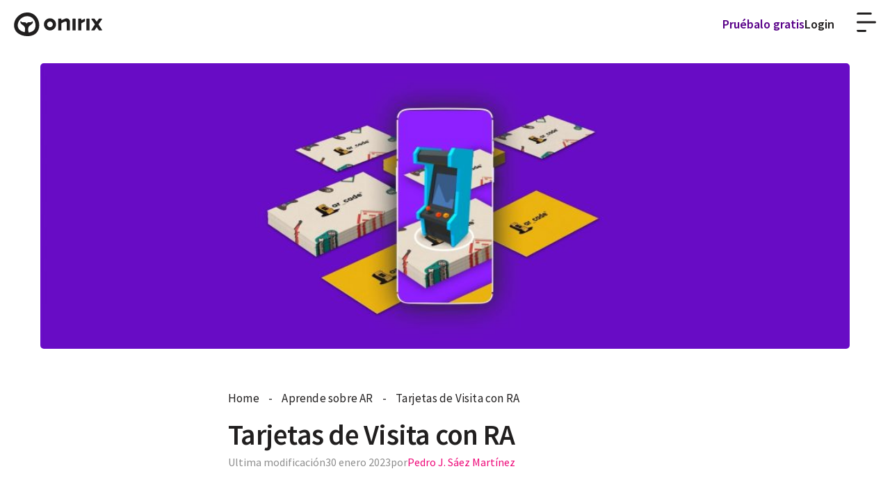

--- FILE ---
content_type: text/html; charset=UTF-8
request_url: https://www.onirix.com/es/aprende-sobre-ra/tarjetas-de-visita-con-ra/
body_size: 23725
content:
<!DOCTYPE html><html lang="es-ES" prefix="og: https://ogp.me/ns#" class="no-js"> <script src="[data-uri]" defer></script> <head><meta charset="UTF-8"><meta name="viewport" content="width=device-width, initial-scale=1, viewport-fit=cover"><link rel="profile" href="http://gmpg.org/xfn/11">
 <script src="[data-uri]" defer></script> <link
rel="icon"
type="image/png"
sizes="32x32"
href="https://www.onirix.com/wp-content/themes/onirix-sixteen-child/images/ox_fav-dark-mode.png"
media="(prefers-color-scheme: dark)"
/><link
rel="icon"
type="image/png"
sizes="32x32"
href="https://www.onirix.com/wp-content/themes/onirix-sixteen-child/images/ox_fav-light-mode.png"
media="(prefers-color-scheme: light)"
/>
 <script src="[data-uri]" defer></script> <style>img:is([sizes="auto" i], [sizes^="auto," i]) { contain-intrinsic-size: 3000px 1500px }</style><link rel="alternate" href="https://www.onirix.com/learn-about-ar/ar-business-card/" hreflang="en" /><link rel="alternate" href="https://www.onirix.com/es/aprende-sobre-ra/tarjetas-de-visita-con-ra/" hreflang="es" /><title>Tarjetas de Visita con RA - Onirix</title><meta name="description" content="Con RA puedes causar un gran impresión en un pequeño trozo de papel añadiendo todo tipo de medios como videos, audios, redes sociales, etc. para promocionarte a ti mismo y a tu negocio."/><meta name="robots" content="follow, index, max-snippet:-1, max-video-preview:-1, max-image-preview:large"/><link rel="canonical" href="https://www.onirix.com/es/aprende-sobre-ra/tarjetas-de-visita-con-ra/" /><meta property="og:locale" content="es_ES" /><meta property="og:type" content="article" /><meta property="og:title" content="Tarjetas de Visita con RA - Onirix" /><meta property="og:description" content="Con RA puedes causar un gran impresión en un pequeño trozo de papel añadiendo todo tipo de medios como videos, audios, redes sociales, etc. para promocionarte a ti mismo y a tu negocio." /><meta property="og:url" content="https://www.onirix.com/es/aprende-sobre-ra/tarjetas-de-visita-con-ra/" /><meta property="og:site_name" content="Onirix" /><meta property="og:updated_time" content="2023-01-30T13:36:56+00:00" /><meta property="og:image" content="https://www.onirix.com/wp-content/uploads/2019/08/Augmented-Reality-Bs-Card-1-1-1024x362.jpg" /><meta property="og:image:secure_url" content="https://www.onirix.com/wp-content/uploads/2019/08/Augmented-Reality-Bs-Card-1-1-1024x362.jpg" /><meta property="og:image:width" content="840" /><meta property="og:image:height" content="297" /><meta property="og:image:alt" content="Business Card Augmented Reality" /><meta property="og:image:type" content="image/jpeg" /><meta property="article:published_time" content="2019-08-21T09:20:26+00:00" /><meta property="article:modified_time" content="2023-01-30T13:36:56+00:00" /><meta name="twitter:card" content="summary_large_image" /><meta name="twitter:title" content="Tarjetas de Visita con RA - Onirix" /><meta name="twitter:description" content="Con RA puedes causar un gran impresión en un pequeño trozo de papel añadiendo todo tipo de medios como videos, audios, redes sociales, etc. para promocionarte a ti mismo y a tu negocio." /><meta name="twitter:site" content="@onirix" /><meta name="twitter:creator" content="@onirix" /><meta name="twitter:image" content="https://www.onirix.com/wp-content/uploads/2019/08/Augmented-Reality-Bs-Card-1-1-1024x362.jpg" /><meta name="twitter:label1" content="Tiempo de lectura" /><meta name="twitter:data1" content="1 minuto" /> <script type="application/ld+json" class="rank-math-schema">{"@context":"https://schema.org","@graph":[{"@type":"Organization","@id":"https://www.onirix.com/#organization","name":"Onirix","url":"https://www.onirix.com","sameAs":["https://twitter.com/onirix","https://www.linkedin.com/company/onirixar/","https://www.instagram.com/onirixar/","https://www.youtube.com/channel/UCTvD135hprc9jmWNHVjVOAw","https://www.tiktok.com/@onirix_","https://github.com/onirix-ar","https://www.g2.com/products/onirix/reviews","https://www.capterra.com/p/212360/Onirix-Studio/","https://www.crunchbase.com/organization/onirix","https://golden.com/wiki/Onirix-4AGYDDA"],"logo":{"@type":"ImageObject","@id":"https://www.onirix.com/#logo","url":"https://www.onirix.com/wp-content/uploads/2022/12/onirix-logo.png","contentUrl":"https://www.onirix.com/wp-content/uploads/2022/12/onirix-logo.png","caption":"Onirix","inLanguage":"es","width":"200","height":"200"}},{"@type":"WebSite","@id":"https://www.onirix.com/#website","url":"https://www.onirix.com","name":"Onirix","publisher":{"@id":"https://www.onirix.com/#organization"},"inLanguage":"es"},{"@type":"ImageObject","@id":"https://www.onirix.com/wp-content/uploads/2019/08/Augmented-Reality-Bs-Card-1-1-scaled.jpg","url":"https://www.onirix.com/wp-content/uploads/2019/08/Augmented-Reality-Bs-Card-1-1-scaled.jpg","width":"2560","height":"904","caption":"Business Card Augmented Reality","inLanguage":"es"},{"@type":"BreadcrumbList","@id":"https://www.onirix.com/es/aprende-sobre-ra/tarjetas-de-visita-con-ra/#breadcrumb","itemListElement":[{"@type":"ListItem","position":"1","item":{"@id":"https://www.onirix.com","name":"Home"}},{"@type":"ListItem","position":"2","item":{"@id":"https://www.onirix.com/es/aprende-sobre-ra/","name":"Aprende sobre AR"}},{"@type":"ListItem","position":"3","item":{"@id":"https://www.onirix.com/es/aprende-sobre-ra/tarjetas-de-visita-con-ra/","name":"Tarjetas de Visita con RA"}}]},{"@type":"WebPage","@id":"https://www.onirix.com/es/aprende-sobre-ra/tarjetas-de-visita-con-ra/#webpage","url":"https://www.onirix.com/es/aprende-sobre-ra/tarjetas-de-visita-con-ra/","name":"Tarjetas de Visita con RA - Onirix","datePublished":"2019-08-21T09:20:26+00:00","dateModified":"2023-01-30T13:36:56+00:00","isPartOf":{"@id":"https://www.onirix.com/#website"},"primaryImageOfPage":{"@id":"https://www.onirix.com/wp-content/uploads/2019/08/Augmented-Reality-Bs-Card-1-1-scaled.jpg"},"inLanguage":"es","breadcrumb":{"@id":"https://www.onirix.com/es/aprende-sobre-ra/tarjetas-de-visita-con-ra/#breadcrumb"}},{"@type":"Person","@id":"https://www.onirix.com/es/author/pedro/","name":"Pedro J. S\u00e1ez Mart\u00ednez","url":"https://www.onirix.com/es/author/pedro/","image":{"@type":"ImageObject","@id":"https://secure.gravatar.com/avatar/9a5793f7a2d6eca079242123f25889c8ce5115dd4793480ab42b61b67c227557?s=96&amp;d=mm&amp;r=g","url":"https://secure.gravatar.com/avatar/9a5793f7a2d6eca079242123f25889c8ce5115dd4793480ab42b61b67c227557?s=96&amp;d=mm&amp;r=g","caption":"Pedro J. S\u00e1ez Mart\u00ednez","inLanguage":"es"},"sameAs":["https://www.linkedin.com/in/pedrojaviersaezmartinez/","https://www.crunchbase.com/person/pedro-javier-sez-martnez","https://www.wikidata.org/wiki/Q115409190","https://g.co/kgs/GkhBzF","https://golden.com/wiki/Pedro_Javier_Saez_Martinez-X9J8DK3/"],"worksFor":{"@id":"https://www.onirix.com/#organization"}},{"@type":"Article","headline":"Tarjetas de Visita con RA - Onirix","datePublished":"2019-08-21T09:20:26+00:00","dateModified":"2023-01-30T13:36:56+00:00","author":{"@id":"https://www.onirix.com/es/author/pedro/","name":"Pedro J. S\u00e1ez Mart\u00ednez"},"publisher":{"@id":"https://www.onirix.com/#organization"},"description":"Con RA puedes causar un gran impresi\u00f3n en un peque\u00f1o trozo de papel a\u00f1adiendo todo tipo de medios como videos, audios, redes sociales, etc. para promocionarte a ti mismo y a tu negocio.","name":"Tarjetas de Visita con RA - Onirix","@id":"https://www.onirix.com/es/aprende-sobre-ra/tarjetas-de-visita-con-ra/#richSnippet","isPartOf":{"@id":"https://www.onirix.com/es/aprende-sobre-ra/tarjetas-de-visita-con-ra/#webpage"},"image":{"@id":"https://www.onirix.com/wp-content/uploads/2019/08/Augmented-Reality-Bs-Card-1-1-scaled.jpg"},"inLanguage":"es","mainEntityOfPage":{"@id":"https://www.onirix.com/es/aprende-sobre-ra/tarjetas-de-visita-con-ra/#webpage"}}]}</script> <link rel="alternate" type="application/rss+xml" title="Onirix &raquo; Feed" href="https://www.onirix.com/es/feed/" /><link rel="alternate" type="application/rss+xml" title="Onirix &raquo; Feed de los comentarios" href="https://www.onirix.com/es/comments/feed/" /><link data-optimized="1" rel='stylesheet' id='wp-block-library-css' href='https://www.onirix.com/wp-content/litespeed/css/ecd47c61cb6a64a1b0543c767feb1779.css?ver=b1779' type='text/css' media='all' /><style id='wp-block-library-theme-inline-css' type='text/css'>.wp-block-audio :where(figcaption){color:#555;font-size:13px;text-align:center}.is-dark-theme .wp-block-audio :where(figcaption){color:#ffffffa6}.wp-block-audio{margin:0 0 1em}.wp-block-code{border:1px solid #ccc;border-radius:4px;font-family:Menlo,Consolas,monaco,monospace;padding:.8em 1em}.wp-block-embed :where(figcaption){color:#555;font-size:13px;text-align:center}.is-dark-theme .wp-block-embed :where(figcaption){color:#ffffffa6}.wp-block-embed{margin:0 0 1em}.blocks-gallery-caption{color:#555;font-size:13px;text-align:center}.is-dark-theme .blocks-gallery-caption{color:#ffffffa6}:root :where(.wp-block-image figcaption){color:#555;font-size:13px;text-align:center}.is-dark-theme :root :where(.wp-block-image figcaption){color:#ffffffa6}.wp-block-image{margin:0 0 1em}.wp-block-pullquote{border-bottom:4px solid;border-top:4px solid;color:currentColor;margin-bottom:1.75em}.wp-block-pullquote cite,.wp-block-pullquote footer,.wp-block-pullquote__citation{color:currentColor;font-size:.8125em;font-style:normal;text-transform:uppercase}.wp-block-quote{border-left:.25em solid;margin:0 0 1.75em;padding-left:1em}.wp-block-quote cite,.wp-block-quote footer{color:currentColor;font-size:.8125em;font-style:normal;position:relative}.wp-block-quote:where(.has-text-align-right){border-left:none;border-right:.25em solid;padding-left:0;padding-right:1em}.wp-block-quote:where(.has-text-align-center){border:none;padding-left:0}.wp-block-quote.is-large,.wp-block-quote.is-style-large,.wp-block-quote:where(.is-style-plain){border:none}.wp-block-search .wp-block-search__label{font-weight:700}.wp-block-search__button{border:1px solid #ccc;padding:.375em .625em}:where(.wp-block-group.has-background){padding:1.25em 2.375em}.wp-block-separator.has-css-opacity{opacity:.4}.wp-block-separator{border:none;border-bottom:2px solid;margin-left:auto;margin-right:auto}.wp-block-separator.has-alpha-channel-opacity{opacity:1}.wp-block-separator:not(.is-style-wide):not(.is-style-dots){width:100px}.wp-block-separator.has-background:not(.is-style-dots){border-bottom:none;height:1px}.wp-block-separator.has-background:not(.is-style-wide):not(.is-style-dots){height:2px}.wp-block-table{margin:0 0 1em}.wp-block-table td,.wp-block-table th{word-break:normal}.wp-block-table :where(figcaption){color:#555;font-size:13px;text-align:center}.is-dark-theme .wp-block-table :where(figcaption){color:#ffffffa6}.wp-block-video :where(figcaption){color:#555;font-size:13px;text-align:center}.is-dark-theme .wp-block-video :where(figcaption){color:#ffffffa6}.wp-block-video{margin:0 0 1em}:root :where(.wp-block-template-part.has-background){margin-bottom:0;margin-top:0;padding:1.25em 2.375em}</style><style id='classic-theme-styles-inline-css' type='text/css'>/*! This file is auto-generated */
.wp-block-button__link{color:#fff;background-color:#32373c;border-radius:9999px;box-shadow:none;text-decoration:none;padding:calc(.667em + 2px) calc(1.333em + 2px);font-size:1.125em}.wp-block-file__button{background:#32373c;color:#fff;text-decoration:none}</style><style id='global-styles-inline-css' type='text/css'>:root{--wp--preset--aspect-ratio--square: 1;--wp--preset--aspect-ratio--4-3: 4/3;--wp--preset--aspect-ratio--3-4: 3/4;--wp--preset--aspect-ratio--3-2: 3/2;--wp--preset--aspect-ratio--2-3: 2/3;--wp--preset--aspect-ratio--16-9: 16/9;--wp--preset--aspect-ratio--9-16: 9/16;--wp--preset--color--black: #000000;--wp--preset--color--cyan-bluish-gray: #abb8c3;--wp--preset--color--white: #fff;--wp--preset--color--pale-pink: #f78da7;--wp--preset--color--vivid-red: #cf2e2e;--wp--preset--color--luminous-vivid-orange: #ff6900;--wp--preset--color--luminous-vivid-amber: #fcb900;--wp--preset--color--light-green-cyan: #7bdcb5;--wp--preset--color--vivid-green-cyan: #00d084;--wp--preset--color--pale-cyan-blue: #8ed1fc;--wp--preset--color--vivid-cyan-blue: #0693e3;--wp--preset--color--vivid-purple: #9b51e0;--wp--preset--color--dark-gray: #1a1a1a;--wp--preset--color--medium-gray: #686868;--wp--preset--color--light-gray: #e5e5e5;--wp--preset--color--blue-gray: #4d545c;--wp--preset--color--bright-blue: #007acc;--wp--preset--color--light-blue: #9adffd;--wp--preset--color--dark-brown: #402b30;--wp--preset--color--medium-brown: #774e24;--wp--preset--color--dark-red: #640c1f;--wp--preset--color--bright-red: #ff675f;--wp--preset--color--yellow: #ffef8e;--wp--preset--gradient--vivid-cyan-blue-to-vivid-purple: linear-gradient(135deg,rgba(6,147,227,1) 0%,rgb(155,81,224) 100%);--wp--preset--gradient--light-green-cyan-to-vivid-green-cyan: linear-gradient(135deg,rgb(122,220,180) 0%,rgb(0,208,130) 100%);--wp--preset--gradient--luminous-vivid-amber-to-luminous-vivid-orange: linear-gradient(135deg,rgba(252,185,0,1) 0%,rgba(255,105,0,1) 100%);--wp--preset--gradient--luminous-vivid-orange-to-vivid-red: linear-gradient(135deg,rgba(255,105,0,1) 0%,rgb(207,46,46) 100%);--wp--preset--gradient--very-light-gray-to-cyan-bluish-gray: linear-gradient(135deg,rgb(238,238,238) 0%,rgb(169,184,195) 100%);--wp--preset--gradient--cool-to-warm-spectrum: linear-gradient(135deg,rgb(74,234,220) 0%,rgb(151,120,209) 20%,rgb(207,42,186) 40%,rgb(238,44,130) 60%,rgb(251,105,98) 80%,rgb(254,248,76) 100%);--wp--preset--gradient--blush-light-purple: linear-gradient(135deg,rgb(255,206,236) 0%,rgb(152,150,240) 100%);--wp--preset--gradient--blush-bordeaux: linear-gradient(135deg,rgb(254,205,165) 0%,rgb(254,45,45) 50%,rgb(107,0,62) 100%);--wp--preset--gradient--luminous-dusk: linear-gradient(135deg,rgb(255,203,112) 0%,rgb(199,81,192) 50%,rgb(65,88,208) 100%);--wp--preset--gradient--pale-ocean: linear-gradient(135deg,rgb(255,245,203) 0%,rgb(182,227,212) 50%,rgb(51,167,181) 100%);--wp--preset--gradient--electric-grass: linear-gradient(135deg,rgb(202,248,128) 0%,rgb(113,206,126) 100%);--wp--preset--gradient--midnight: linear-gradient(135deg,rgb(2,3,129) 0%,rgb(40,116,252) 100%);--wp--preset--font-size--small: 13px;--wp--preset--font-size--medium: 20px;--wp--preset--font-size--large: 36px;--wp--preset--font-size--x-large: 42px;--wp--preset--spacing--20: 0.44rem;--wp--preset--spacing--30: 0.67rem;--wp--preset--spacing--40: 1rem;--wp--preset--spacing--50: 1.5rem;--wp--preset--spacing--60: 2.25rem;--wp--preset--spacing--70: 3.38rem;--wp--preset--spacing--80: 5.06rem;--wp--preset--shadow--natural: 6px 6px 9px rgba(0, 0, 0, 0.2);--wp--preset--shadow--deep: 12px 12px 50px rgba(0, 0, 0, 0.4);--wp--preset--shadow--sharp: 6px 6px 0px rgba(0, 0, 0, 0.2);--wp--preset--shadow--outlined: 6px 6px 0px -3px rgba(255, 255, 255, 1), 6px 6px rgba(0, 0, 0, 1);--wp--preset--shadow--crisp: 6px 6px 0px rgba(0, 0, 0, 1);}:where(.is-layout-flex){gap: 0.5em;}:where(.is-layout-grid){gap: 0.5em;}body .is-layout-flex{display: flex;}.is-layout-flex{flex-wrap: wrap;align-items: center;}.is-layout-flex > :is(*, div){margin: 0;}body .is-layout-grid{display: grid;}.is-layout-grid > :is(*, div){margin: 0;}:where(.wp-block-columns.is-layout-flex){gap: 2em;}:where(.wp-block-columns.is-layout-grid){gap: 2em;}:where(.wp-block-post-template.is-layout-flex){gap: 1.25em;}:where(.wp-block-post-template.is-layout-grid){gap: 1.25em;}.has-black-color{color: var(--wp--preset--color--black) !important;}.has-cyan-bluish-gray-color{color: var(--wp--preset--color--cyan-bluish-gray) !important;}.has-white-color{color: var(--wp--preset--color--white) !important;}.has-pale-pink-color{color: var(--wp--preset--color--pale-pink) !important;}.has-vivid-red-color{color: var(--wp--preset--color--vivid-red) !important;}.has-luminous-vivid-orange-color{color: var(--wp--preset--color--luminous-vivid-orange) !important;}.has-luminous-vivid-amber-color{color: var(--wp--preset--color--luminous-vivid-amber) !important;}.has-light-green-cyan-color{color: var(--wp--preset--color--light-green-cyan) !important;}.has-vivid-green-cyan-color{color: var(--wp--preset--color--vivid-green-cyan) !important;}.has-pale-cyan-blue-color{color: var(--wp--preset--color--pale-cyan-blue) !important;}.has-vivid-cyan-blue-color{color: var(--wp--preset--color--vivid-cyan-blue) !important;}.has-vivid-purple-color{color: var(--wp--preset--color--vivid-purple) !important;}.has-black-background-color{background-color: var(--wp--preset--color--black) !important;}.has-cyan-bluish-gray-background-color{background-color: var(--wp--preset--color--cyan-bluish-gray) !important;}.has-white-background-color{background-color: var(--wp--preset--color--white) !important;}.has-pale-pink-background-color{background-color: var(--wp--preset--color--pale-pink) !important;}.has-vivid-red-background-color{background-color: var(--wp--preset--color--vivid-red) !important;}.has-luminous-vivid-orange-background-color{background-color: var(--wp--preset--color--luminous-vivid-orange) !important;}.has-luminous-vivid-amber-background-color{background-color: var(--wp--preset--color--luminous-vivid-amber) !important;}.has-light-green-cyan-background-color{background-color: var(--wp--preset--color--light-green-cyan) !important;}.has-vivid-green-cyan-background-color{background-color: var(--wp--preset--color--vivid-green-cyan) !important;}.has-pale-cyan-blue-background-color{background-color: var(--wp--preset--color--pale-cyan-blue) !important;}.has-vivid-cyan-blue-background-color{background-color: var(--wp--preset--color--vivid-cyan-blue) !important;}.has-vivid-purple-background-color{background-color: var(--wp--preset--color--vivid-purple) !important;}.has-black-border-color{border-color: var(--wp--preset--color--black) !important;}.has-cyan-bluish-gray-border-color{border-color: var(--wp--preset--color--cyan-bluish-gray) !important;}.has-white-border-color{border-color: var(--wp--preset--color--white) !important;}.has-pale-pink-border-color{border-color: var(--wp--preset--color--pale-pink) !important;}.has-vivid-red-border-color{border-color: var(--wp--preset--color--vivid-red) !important;}.has-luminous-vivid-orange-border-color{border-color: var(--wp--preset--color--luminous-vivid-orange) !important;}.has-luminous-vivid-amber-border-color{border-color: var(--wp--preset--color--luminous-vivid-amber) !important;}.has-light-green-cyan-border-color{border-color: var(--wp--preset--color--light-green-cyan) !important;}.has-vivid-green-cyan-border-color{border-color: var(--wp--preset--color--vivid-green-cyan) !important;}.has-pale-cyan-blue-border-color{border-color: var(--wp--preset--color--pale-cyan-blue) !important;}.has-vivid-cyan-blue-border-color{border-color: var(--wp--preset--color--vivid-cyan-blue) !important;}.has-vivid-purple-border-color{border-color: var(--wp--preset--color--vivid-purple) !important;}.has-vivid-cyan-blue-to-vivid-purple-gradient-background{background: var(--wp--preset--gradient--vivid-cyan-blue-to-vivid-purple) !important;}.has-light-green-cyan-to-vivid-green-cyan-gradient-background{background: var(--wp--preset--gradient--light-green-cyan-to-vivid-green-cyan) !important;}.has-luminous-vivid-amber-to-luminous-vivid-orange-gradient-background{background: var(--wp--preset--gradient--luminous-vivid-amber-to-luminous-vivid-orange) !important;}.has-luminous-vivid-orange-to-vivid-red-gradient-background{background: var(--wp--preset--gradient--luminous-vivid-orange-to-vivid-red) !important;}.has-very-light-gray-to-cyan-bluish-gray-gradient-background{background: var(--wp--preset--gradient--very-light-gray-to-cyan-bluish-gray) !important;}.has-cool-to-warm-spectrum-gradient-background{background: var(--wp--preset--gradient--cool-to-warm-spectrum) !important;}.has-blush-light-purple-gradient-background{background: var(--wp--preset--gradient--blush-light-purple) !important;}.has-blush-bordeaux-gradient-background{background: var(--wp--preset--gradient--blush-bordeaux) !important;}.has-luminous-dusk-gradient-background{background: var(--wp--preset--gradient--luminous-dusk) !important;}.has-pale-ocean-gradient-background{background: var(--wp--preset--gradient--pale-ocean) !important;}.has-electric-grass-gradient-background{background: var(--wp--preset--gradient--electric-grass) !important;}.has-midnight-gradient-background{background: var(--wp--preset--gradient--midnight) !important;}.has-small-font-size{font-size: var(--wp--preset--font-size--small) !important;}.has-medium-font-size{font-size: var(--wp--preset--font-size--medium) !important;}.has-large-font-size{font-size: var(--wp--preset--font-size--large) !important;}.has-x-large-font-size{font-size: var(--wp--preset--font-size--x-large) !important;}
:where(.wp-block-post-template.is-layout-flex){gap: 1.25em;}:where(.wp-block-post-template.is-layout-grid){gap: 1.25em;}
:where(.wp-block-columns.is-layout-flex){gap: 2em;}:where(.wp-block-columns.is-layout-grid){gap: 2em;}
:root :where(.wp-block-pullquote){font-size: 1.5em;line-height: 1.6;}</style><link data-optimized="1" rel='stylesheet' id='contact-form-7-css' href='https://www.onirix.com/wp-content/litespeed/css/bf5587e6366304dd25f8f1d6858d790e.css?ver=d790e' type='text/css' media='all' /><link data-optimized="1" rel='stylesheet' id='aos-css-css' href='https://www.onirix.com/wp-content/litespeed/css/ade0e4efa51a2edf020bdb93b7b2b2c5.css?ver=2b2c5' type='text/css' media='screen' /><link data-optimized="1" rel='stylesheet' id='blog-css-css' href='https://www.onirix.com/wp-content/litespeed/css/1b7f76e101b8277766ea8288a2754f81.css?ver=54f81' type='text/css' media='screen' /><link data-optimized="1" rel='stylesheet' id='slick-css-css' href='https://www.onirix.com/wp-content/litespeed/css/bb7126a0afe13cedb5416924a06ed4a7.css?ver=ed4a7' type='text/css' media='screen' /><link data-optimized="1" rel='stylesheet' id='slick_theme-css-css' href='https://www.onirix.com/wp-content/litespeed/css/626c07165e4a0bc0e3bd4ced0d816ea0.css?ver=16ea0' type='text/css' media='screen' /><link data-optimized="1" rel='stylesheet' id='lity_theme-css-css' href='https://www.onirix.com/wp-content/litespeed/css/5ca2dd4a60365948e0fc950ca4ea87b1.css?ver=a87b1' type='text/css' media='screen' /><link data-optimized="1" rel='stylesheet' id='twentysixteen-fonts-css' href='https://www.onirix.com/wp-content/litespeed/css/6517ef8c0bd1afc572cc945257e41696.css?ver=41696' type='text/css' media='all' /><link data-optimized="1" rel='stylesheet' id='genericons-css' href='https://www.onirix.com/wp-content/litespeed/css/2d18d48d1cc4bfecd74deb1e89292e43.css?ver=92e43' type='text/css' media='all' /><link data-optimized="1" rel='stylesheet' id='twentysixteen-style-css' href='https://www.onirix.com/wp-content/litespeed/css/2de7b289650ba09a2103cad2ce3dae22.css?ver=dae22' type='text/css' media='all' /><link data-optimized="1" rel='stylesheet' id='twentysixteen-block-style-css' href='https://www.onirix.com/wp-content/litespeed/css/ee35c53bb066d54ec94f1298ef0127c6.css?ver=127c6' type='text/css' media='all' />
<!--[if lt IE 10]><link rel='stylesheet' id='twentysixteen-ie-css' href='https://www.onirix.com/wp-content/themes/twentysixteen/css/ie.css' type='text/css' media='all' />
<![endif]-->
<!--[if lt IE 9]><link rel='stylesheet' id='twentysixteen-ie8-css' href='https://www.onirix.com/wp-content/themes/twentysixteen/css/ie8.css' type='text/css' media='all' />
<![endif]-->
<!--[if lt IE 8]><link rel='stylesheet' id='twentysixteen-ie7-css' href='https://www.onirix.com/wp-content/themes/twentysixteen/css/ie7.css' type='text/css' media='all' />
<![endif]--><link data-optimized="1" rel='stylesheet' id='__EPYT__style-css' href='https://www.onirix.com/wp-content/litespeed/css/5a76bbfad9936ff039fbc7e5d8eb401a.css?ver=b401a' type='text/css' media='all' /><style id='__EPYT__style-inline-css' type='text/css'>.epyt-gallery-thumb {
                        width: 33.333%;
                }</style> <script data-optimized="1" src="https://www.onirix.com/wp-content/litespeed/js/4a64876929389077350ff7af848fab0c.js?ver=fab0c" id="jquery-core-js" defer data-deferred="1"></script> <script data-optimized="1" src="https://www.onirix.com/wp-content/litespeed/js/55fcad109fbfb1565dbffd1d167ac666.js?ver=ac666" id="jquery-migrate-js" defer data-deferred="1"></script> <script id="link-juice-optimizer-js-extra" src="[data-uri]" defer></script> <script data-optimized="1" src="https://www.onirix.com/wp-content/litespeed/js/84bb4a70b8d4387d1228444f852c5e2f.js?ver=c5e2f" id="link-juice-optimizer-js" defer data-deferred="1"></script> <script data-optimized="1" src="https://www.onirix.com/wp-content/litespeed/js/09052d2a0cc1641e210a120fbe9d4702.js?ver=d4702" id="custom-accordion-js" defer data-deferred="1"></script> <script data-optimized="1" src="https://www.onirix.com/wp-content/litespeed/js/70f309774bcd6394fa5404a896b31614.js?ver=31614" id="aos-js" defer data-deferred="1"></script> <script data-optimized="1" src="https://www.onirix.com/wp-content/litespeed/js/758992e1c7b2615b4d04e09ab7cfe3e0.js?ver=fe3e0" id="main-js" defer data-deferred="1"></script> <script data-optimized="1" src="https://www.onirix.com/wp-content/litespeed/js/caec734d0c1a14e6773d288b193df2b2.js?ver=df2b2" id="slick-js" defer data-deferred="1"></script> <script data-optimized="1" src="https://www.onirix.com/wp-content/litespeed/js/f665637c59e7a4e14bc3b319748ca815.js?ver=ca815" id="lity-js" defer data-deferred="1"></script> <!--[if lt IE 9]> <script src="https://www.onirix.com/wp-content/themes/twentysixteen/js/html5.js" id="twentysixteen-html5-js"></script> <![endif]--> <script id="twentysixteen-script-js-extra" src="[data-uri]" defer></script> <script data-optimized="1" src="https://www.onirix.com/wp-content/litespeed/js/98e892d1974b35e870c9c86bc92d0aad.js?ver=d0aad" id="twentysixteen-script-js" defer data-wp-strategy="defer"></script> <script id="__ytprefs__-js-extra" src="[data-uri]" defer></script> <script data-optimized="1" defer src="https://www.onirix.com/wp-content/litespeed/js/b0750263878729b475053c8736aa525e.js?ver=a525e" id="__ytprefs__-js"></script> <link rel="https://api.w.org/" href="https://www.onirix.com/wp-json/" /><link rel="alternate" title="JSON" type="application/json" href="https://www.onirix.com/wp-json/wp/v2/pages/3153" /><link rel="EditURI" type="application/rsd+xml" title="RSD" href="https://www.onirix.com/xmlrpc.php?rsd" /><meta name="generator" content="WordPress 6.8.1" /><link rel='shortlink' href='https://www.onirix.com/?p=3153' /><link rel="alternate" title="oEmbed (JSON)" type="application/json+oembed" href="https://www.onirix.com/wp-json/oembed/1.0/embed?url=https%3A%2F%2Fwww.onirix.com%2Fes%2Faprende-sobre-ra%2Ftarjetas-de-visita-con-ra%2F" /><link rel="alternate" title="oEmbed (XML)" type="text/xml+oembed" href="https://www.onirix.com/wp-json/oembed/1.0/embed?url=https%3A%2F%2Fwww.onirix.com%2Fes%2Faprende-sobre-ra%2Ftarjetas-de-visita-con-ra%2F&#038;format=xml" /><style>a.ljopt,
span.ljopt {
	cursor: pointer;
}
a.ljopt,
span.ljopt{
	cursor: pointer; /* añade el cursor que simula un enlace */
        color: #EE0979;
}</style><style id="wp-custom-css">.easy-footnote {
	padding: 0.1em!important;
	color: #580088!important;
  font-weight: bold;
}

.easy-footnote-margin-adjust {
	padding: 0.1em!important;
}



[consent-id]:not(.rcb-content-blocker):not([consent-transaction-complete]):not([consent-visual-use-parent^="children:"]):not([consent-confirm])[consent-by="services"]:has(form[aria-label="Contact form"]) {
	opacity: 1!important;
}

.key-takeaways{
	  background: #F2F1F3;
    padding: 0.1em;
    border-radius: 1em;
}</style><style type="text/css">/* Multi-row tables */
    @media (max-width: 767px) {

        .mtr-table tbody,
        .mtr-table {
        	width: 100% !important;
            display: table !important;
        }

        .mtr-table tr,
        .mtr-table .mtr-th-tag,
        .mtr-table .mtr-td-tag {
        	display: block !important;
            clear: both !important;
            height: auto !important;
        }

        .mtr-table .mtr-td-tag,
        .mtr-table .mtr-th-tag {
        	text-align: right !important;
            width: auto !important;
            box-sizing: border-box !important;
            overflow: auto !important;
        }
    
            .mtr-table .mtr-cell-content {
            	text-align: right !important;
            }
            
        .mtr-table tbody,
        .mtr-table tr,
        .mtr-table {
        	border: none !important;
            padding: 0 !important;
        }

        .mtr-table .mtr-td-tag,
        .mtr-table .mtr-th-tag {
        	border: none;
        }

        .mtr-table tr:nth-child(even) .mtr-td-tag,
        .mtr-table tr:nth-child(even) .mtr-th-tag {
            border-bottom: 1px solid #e3e1e5 !important;
            border-left: 1px solid #e3e1e5 !important;
            border-right: 1px solid #e3e1e5 !important;
            border-top: none !important;
        }

        .mtr-table tr:nth-child(odd) .mtr-td-tag,
        .mtr-table tr:nth-child(odd) .mtr-th-tag {
            border-bottom: 1px solid #b6b1b9 !important;
            border-left: 1px solid #b6b1b9 !important;
            border-right: 1px solid #b6b1b9 !important;
            border-top: none !important;
        }

        .mtr-table tr:first-of-type td:first-of-type,
        .mtr-table tr:first-of-type th:first-of-type {
            border-top: 1px solid #b6b1b9 !important;
        }

        .mtr-table.mtr-thead-td tr:nth-of-type(2) td:first-child,
        .mtr-table.mtr-thead-td tr:nth-of-type(2) th:first-child,
        .mtr-table.mtr-tr-th tr:nth-of-type(2) td:first-child,
        .mtr-table.mtr-tr-th tr:nth-of-type(2) th:first-child,
        .mtr-table.mtr-tr-td tr:nth-of-type(2) td:first-child,
        .mtr-table.mtr-tr-td tr:nth-of-type(2) th:first-child {
            border-top: 1px solid #e3e1e5 !important;
        }
            .mtr-table tr:nth-child(even),
            .mtr-table tr:nth-child(even) .mtr-td-tag,
            .mtr-table tr:nth-child(even) .mtr-th-tag {
                background: #ffffff !important;
            }

            .mtr-table tr:nth-child(odd),
            .mtr-table tr:nth-child(odd) .mtr-td-tag,
            .mtr-table tr:nth-child(odd) .mtr-th-tag {
                background: #f2f1f3 !important;
            }
        .mtr-table .mtr-td-tag,
        .mtr-table .mtr-td-tag:first-child,
        .mtr-table .mtr-th-tag,
        .mtr-table .mtr-th-tag:first-child {
            padding: 5px 10px !important;
        }
        
        .mtr-table td[data-mtr-content]:before,
        .mtr-table th[data-mtr-content]:before {
        	display: inline-block !important;
        	content: attr(data-mtr-content) !important;
        	float: left !important;
            text-align: left !important;
            white-space: pre-line !important;
        }
        
        .mtr-table thead,
        .mtr-table.mtr-tr-th tr:first-of-type,
        .mtr-table.mtr-tr-td tr:first-of-type,
        .mtr-table colgroup {
        	display: none !important;
        }
    
        .mtr-cell-content {
            max-width: 49% !important;
            display: inline-block !important;
        }
            
        .mtr-table td[data-mtr-content]:before,
        .mtr-table th[data-mtr-content]:before {
            max-width: 49% !important;
        }
            
    }
    
    /* Single-row tables */
    @media (max-width: 650px) {

        .mtr-one-row-table .mtr-td-tag,
        .mtr-one-row-table .mtr-th-tag {
            box-sizing: border-box !important;
        }

        .mtr-one-row-table colgroup {
        	display: none !important;
        }

    
        .mtr-one-row-table tbody,
        .mtr-one-row-table tr,
        .mtr-one-row-table {
        	border: none !important;
            padding: 0 !important;
            width: 100% !important;
            display: block;
        }

        .mtr-one-row-table .mtr-td-tag,
        .mtr-one-row-table .mtr-th-tag {
            border: none;
        }
        
        .mtr-one-row-table .mtr-td-tag,
        .mtr-one-row-table .mtr-th-tag {
        	display: block !important;
            width: 50% !important;
        }
        .mtr-one-row-table tr {
            display: flex !important;
            flex-wrap: wrap !important;
        }
        
            .mtr-one-row-table td:nth-child(4n+1),
            .mtr-one-row-table th:nth-child(4n+1),
            .mtr-one-row-table td:nth-child(4n+2),
            .mtr-one-row-table th:nth-child(4n+2) {
                background: #dddddd !important;
            }

            .mtr-one-row-table th:nth-child(2n+1),
            .mtr-one-row-table td:nth-child(2n+1) {
                border-right: 1px solid #bbbbbb !important;
                border-left: 1px solid #bbbbbb !important;
            }

            .mtr-one-row-table td:nth-child(2n+2),
            .mtr-one-row-table th:nth-child(2n+2) {
                border-right: 1px solid #bbbbbb !important;
            }

            /* last two */
            .mtr-one-row-table td:nth-last-child(-n+2),
            .mtr-one-row-table th:nth-last-child(-n+2) {
                border-bottom: 1px solid #bbbbbb !important;
            }
            
        .mtr-one-row-table .mtr-td-tag,
        .mtr-one-row-table .mtr-th-tag {
            border-top: 1px solid #bbbbbb !important;
            padding: 5px 10px !important;
        }
        
    }</style><meta name="google-site-verification" content="Nu5T5Oe7Jmh2hGQYLwA2YBItQCQppRrrZz-pl2BNw8s" /></head><body class="wp-singular page-template page-template-page-templates page-template-landing page-template-page-templateslanding-php page page-id-3153 page-child parent-pageid-348 wp-embed-responsive wp-theme-twentysixteen wp-child-theme-onirix-sixteen-child  group-blog">   <noscript><iframe data-lazyloaded="1" src="about:blank" data-src="https://www.googletagmanager.com/ns.html?id=GTM-NX6VQST" height="0" width="0" style="display:none;visibility:hidden"></iframe><noscript><iframe src="https://www.googletagmanager.com/ns.html?id=GTM-NX6VQST" height="0" width="0" style="display:none;visibility:hidden"></iframe></noscript></noscript><div id="page" class="site"><div class="site-inner"> 		<a class="skip-link screen-reader-text" href="#content">Ir al contenido</a><header id="masthead" class="site-header" role="banner"><div class="site-header-main"><div class="site-branding"><p class="site-title"><a href="https://www.onirix.com/es/" rel="home">Onirix</a></p></div>  				 					<button id="menu-toggle" class="menu-toggle">Menú</button><div id="site-header-menu" class="site-header-menu"><nav id="site-navigation" class="main-navigation" role="navigation" aria-label="Menú Primario"><div class="menu-primary-es-container"><ul id="menu-primary-es" class="primary-menu"><li id="menu-item-9861" class="no_link_menu_element menu-item menu-item-type-custom menu-item-object-custom menu-item-has-children menu-item-9861"><span data-ps2id-api="true" class="ljopt" data-loc="" data-window="">Soluciones</span><ul class="sub-menu"><li id="menu-item-7089" class="menu-item menu-item-type-post_type menu-item-object-page menu-item-7089"><a href="https://www.onirix.com/es/webar/" data-ps2id-api="true">Web AR</a></li><li id="menu-item-13460" class="menu-item menu-item-type-post_type menu-item-object-page menu-item-13460"><a href="https://www.onirix.com/es/ar-para-industria/" data-ps2id-api="true">AR para Industria</a></li><li id="menu-item-13963" class="menu-item menu-item-type-post_type menu-item-object-page menu-item-13963"><a href="https://www.onirix.com/es/ar-para-turismo/" data-ps2id-api="true">AR para Turismo</a></li><li id="menu-item-11619" class="menu-item menu-item-type-post_type menu-item-object-page menu-item-11619"><a href="https://www.onirix.com/es/ar-para-cultura-y-entretenimiento/" data-ps2id-api="true">AR para Cultura y Entretenimiento</a></li><li id="menu-item-11620" class="menu-item menu-item-type-post_type menu-item-object-page menu-item-11620"><span data-ps2id-api="true" class="ljopt" data-loc="aHR0cHM6Ly93d3cub25pcml4LmNvbS9lcy9hci1wYXJhLXJldGFpbC1lY29tbWVyY2Uv" data-window="">AR para Retail &#038; eCommerce</span></li><li id="menu-item-11621" class="menu-item menu-item-type-post_type menu-item-object-page menu-item-11621"><a href="https://www.onirix.com/es/ar-para-rr-hh-y-formacion/" data-ps2id-api="true">AR para RR.HH. y Formación</a></li><li id="menu-item-14070" class="menu-item menu-item-type-post_type menu-item-object-page menu-item-14070"><a href="https://www.onirix.com/es/ar-para-marketing/" data-ps2id-api="true">AR para Marketing</a></li></ul></li><li id="menu-item-7090" class="no_link_menu_element menu-item menu-item-type-custom menu-item-object-custom menu-item-has-children menu-item-7090"><span data-ps2id-api="true" class="ljopt" data-loc="" data-window="">Tecnología</span><ul class="sub-menu"><li id="menu-item-7091" class="menu-item menu-item-type-post_type menu-item-object-page menu-item-7091"><a href="https://www.onirix.com/es/creative-studio/" data-ps2id-api="true">Onirix Studio</a></li><li id="menu-item-11031" class="menu-item menu-item-type-post_type menu-item-object-page menu-item-11031"><a href="https://www.onirix.com/es/spatial-ar/" data-ps2id-api="true">Spatial AR</a></li><li id="menu-item-12122" class="menu-item menu-item-type-post_type menu-item-object-page menu-item-12122"><a href="https://www.onirix.com/es/ar-tracking/" data-ps2id-api="true">AR tracking</a></li><li id="menu-item-7094" class="menu-item menu-item-type-post_type menu-item-object-page menu-item-7094"><a href="https://www.onirix.com/es/webar-sdk/" data-ps2id-api="true">Web AR SDK</a></li></ul></li><li id="menu-item-7095" class="menu-item menu-item-type-post_type menu-item-object-page menu-item-7095"><a href="https://www.onirix.com/es/libreria-de-experiencias/" data-ps2id-api="true">Librería de experiencias</a></li><li id="menu-item-7096" class="menu-item menu-item-type-post_type menu-item-object-page menu-item-7096"><span data-ps2id-api="true" class="ljopt" data-loc="aHR0cHM6Ly93d3cub25pcml4LmNvbS9lcy90YXJpZmFzLw%3D%3D" data-window="">Tarifas</span></li><li id="menu-item-7097" class="no_link_menu_element menu-item menu-item-type-custom menu-item-object-custom menu-item-has-children menu-item-7097"><span data-ps2id-api="true" class="ljopt" data-loc="" data-window="">Aprende</span><ul class="sub-menu"><li id="menu-item-7098" class="menu-item menu-item-type-post_type menu-item-object-page current-page-ancestor menu-item-7098"><a href="https://www.onirix.com/es/aprende-sobre-ra/" data-ps2id-api="true">Sobre AR</a></li><li id="menu-item-7099" class="menu-item menu-item-type-post_type menu-item-object-page menu-item-7099"><a href="https://www.onirix.com/es/blog-realidad-aumentada/" data-ps2id-api="true">Blog</a></li><li id="menu-item-7100" class="menu-item menu-item-type-custom menu-item-object-custom menu-item-7100"><a target="_blank" href="https://docs.onirix.com/" data-ps2id-api="true">Docs</a></li></ul></li><li id="menu-item-7101" class="success_nav menu-item menu-item-type-post_type menu-item-object-page menu-item-7101"><span data-ps2id-api="true" class="ljopt" data-loc="aHR0cHM6Ly93d3cub25pcml4LmNvbS9lcy9jYXNvcy1kZS1leGl0by8%3D" data-window="">Casos de éxito</span></li><li id="menu-item-13832" class="menu-item menu-item-type-post_type menu-item-object-page menu-item-13832"><a href="https://www.onirix.com/es/partners/" data-ps2id-api="true">Partners</a></li><li id="menu-item-13463" class="menu-item menu-item-type-post_type menu-item-object-page menu-item-13463"><a href="https://www.onirix.com/es/contacto/" data-ps2id-api="true">Contacto</a></li><li id="menu-item-7104" class="nav_button menu-item menu-item-type-custom menu-item-object-custom menu-item-7104"><a target="_blank" rel="noopener" href="https://studio.onirix.com/register?ox=U2FsdGVkX1%2FHaFaZVSHHEIgANjZE5UYLW3iNspqX%2BYk%3D" data-ps2id-api="true">Pruébalo gratis</a></li><li id="menu-item-7103" class="login_nav menu-item menu-item-type-custom menu-item-object-custom menu-item-7103"><span data-ps2id-api="true" class="ljopt" data-loc="aHR0cHM6Ly9zdHVkaW8ub25pcml4LmNvbS9sb2dpbg%3D%3D" data-window="new">Login</span></li><li id="menu-item-7105-en" class="lang-item lang-item-10 lang-item-en lang-item-first menu-item menu-item-type-custom menu-item-object-custom menu-item-7105-en"><a href="https://www.onirix.com/learn-about-ar/ar-business-card/" data-ps2id-api="true" hreflang="en-GB" lang="en-GB">EN</a></li><li id="menu-item-7105-es" class="lang-item lang-item-13 lang-item-es current-lang menu-item menu-item-type-custom menu-item-object-custom menu-item-7105-es"><a href="https://www.onirix.com/es/aprende-sobre-ra/tarjetas-de-visita-con-ra/" data-ps2id-api="true" hreflang="es-ES" lang="es-ES">ES</a></li></ul></div></nav></div><div style="display:none" class="ox-medium-size-screen-nav"><ul><li><a target="_blank" rel="noopener" href="https://studio.onirix.com/register?ox=U2FsdGVkX1%2FHaFaZVSHHEIgANjZE5UYLW3iNspqX%2BYk%3D" data-ps2id-api="true">Pruébalo gratis</a></li><li><a target="_blank" rel="noopener" href="https://studio.onirix.com/login" data-ps2id-api="true">Login</a></li></ul></div></div></header><div id="content" class="site-content"><div id="primary" class="content-area"><main id="main" class="site-main landing_page" role="main"><article id="post-3153" class="post-3153 page type-page status-publish has-post-thumbnail hentry">  	<img width="840" height="297" src="https://www.onirix.com/wp-content/uploads/2019/08/Augmented-Reality-Bs-Card-1-1-1024x362.jpg" class="post_image no-lazy wp-post-image" alt="Business Card Augmented Reality" fetchpriority="high" decoding="async" srcset="https://www.onirix.com/wp-content/uploads/2019/08/Augmented-Reality-Bs-Card-1-1-1024x362.jpg 1024w, https://www.onirix.com/wp-content/uploads/2019/08/Augmented-Reality-Bs-Card-1-1-300x106.jpg 300w, https://www.onirix.com/wp-content/uploads/2019/08/Augmented-Reality-Bs-Card-1-1-768x271.jpg 768w, https://www.onirix.com/wp-content/uploads/2019/08/Augmented-Reality-Bs-Card-1-1-1536x542.jpg 1536w, https://www.onirix.com/wp-content/uploads/2019/08/Augmented-Reality-Bs-Card-1-1-2048x723.jpg 2048w, https://www.onirix.com/wp-content/uploads/2019/08/Augmented-Reality-Bs-Card-1-1-1200x424.jpg 1200w" sizes="(max-width: 709px) 85vw, (max-width: 909px) 80vw, (max-width: 1362px) 75vw, 100vw" /><div class="post_content"><header class="entry-header"><nav aria-label="breadcrumbs" class="rank-math-breadcrumb"><p><a href="https://www.onirix.com">Home</a><span class="separator"> - </span><a href="https://www.onirix.com/es/aprende-sobre-ra/">Aprende sobre AR</a><span class="separator"> - </span><span class="last">Tarjetas de Visita con RA</span></p></nav><h1 class="entry-title">Tarjetas de Visita con RA</h1><div class="entry_meta modified_meta">           <span>Ultima modificación </span>       <span class="modified_date">30 enero 2023</span>       <span> por </span>               <span class="author"><a           href="https://www.onirix.com/es/author/pedro/">           Pedro J. Sáez Martínez</a></span></div></header><div class="entry-content"><p>Se podría llegar a pensar que en el mundo digital, las tarjetas de visita se han vuelto obsoletas, pero eso está lejos de ser cierto. Las tarjetas de visita se llevan utilizando desde siglos e incluso hoy en día siguen siendo la forma más fácil y rápida de compartir datos de contacto clave y, al mismo tiempo, mostrar a los demás de un vistazo el mensaje y potencial de tu empresa, para que las personas te recuerden después de haberte visto. Por supuesto, también puedes intercambiar tus datos digitalmente, pero nada es más personal que reunirse en la vida real y entregar tu tarjeta de visita para causar una impresión más duradera. Parece un pequeño trozo de papel, pero es una gran herramienta de marketing para generar confianza y transmitir un mensaje a los clientes potenciales para establecer tu marca.</p><figure class="wp-block-video"><video autoplay loop muted src="https://www.onirix.com/wp-content/uploads/2023/01/AR_Business_Cards_loop_sm-1.mp4"></video><figcaption class="wp-element-caption">RA tarjeta de visita</figcaption></figure><h2 class="wp-block-heading">Buenas razones para promocionar tu negocio con tarjetas de visita con RA</h2><p>Las tarjetas de visita no deben estar sobrecargadas de información para poder causar una impresión buena, clara y concisa, lo que hace difícil diferenciarse de los demás. Puedes usar un diseño original o incluso diferentes materiales y formas para hacer que tus tarjetas sean diferentes de las demás. Pero aún así tendrás una cantidad limitada de información adicional que puedes agregar a una tarjeta tan pequeña, especialmente si no quieres llenarla demasiado. Con RA puedes causar un gran impresión en un pequeño trozo de papel añadiendo todo tipo de medios como videos, audios, redes sociales, etc. para promocionarte a ti mismo y a tu negocio y transmitir un mensaje de una forma visual que sea difícil de olvidar.</p><h2 class="wp-block-heading">Crea tus propias tarjetas de visita con RA</h2><p>Es difícil para un ordenador escanear una tarjeta blanca, por lo que para crear tarjetas de visita que puedan activar una experiencia de RA, se necesita un diseño distintivo que incluya colores y formas geométricas. Onirix es la herramienta perfecta para ayudarte a crear tus tarjetas con RA de una forma fácil e intuitiva. Sé diferente y asegúrate de que la gente te recuerde después de haberte conocido, combinando la tarjeta de visita tradicional con todo lo que el mundo digital tiene para ofrecerte. Deja que tus tarjetas cobren vida y cuenten la historia de tu empresa por ti.</p><div id="custom_author_block"><div class="ca_card"> 		<a class="ca_link" href="https://www.onirix.com/es/author/pedro/" rel="author">	 			<img data-lazyloaded="1" src="[data-uri]" width="1217" height="1345" alt="Pedro J. Sáez Martínez" class="ca_image" data-src="https://www.onirix.com/wp-content/uploads/2019/08/FotoPedro.jpg" /><noscript><img width="1217" height="1345" alt="Pedro J. Sáez Martínez" class="ca_image" src="https://www.onirix.com/wp-content/uploads/2019/08/FotoPedro.jpg" /></noscript> 		</a><div class="ca_info"> 			<a class="ca_link" href="https://www.onirix.com/es/author/pedro/" rel="author"><h3 class="ca_title">Pedro J. Sáez Martínez</h3> 			</a>	 			<span class="ca_job">Chief Executive Officer at Onirix</span> 			<a class="ca_link ca_linkedin" href="https://www.linkedin.com/in/pedrojaviersaezmartinez/" target="_blank" rel="noopener">Linkedin</a></div></div></div></div></div></article></main></div></div></div><footer id="colophon" class="site-footer" role="contentinfo"><div class="footer_inner"><div class="footer_top flex_section"><div class="footer_nav"> 													<span class="footer_nav_title">Compañía</span><div class="menu-company-obfuscated-es-container"><ul id="menu-company-obfuscated-es" class="menu"><li id="menu-item-9980" class="menu-item menu-item-type-custom menu-item-object-custom menu-item-9980"><span data-ps2id-api="true" class="ljopt" data-loc="aHR0cHM6Ly9mZWVkLm9uaXJpeC5jb20vZW4%3D" data-window="new">Novedades en Onirix</span></li><li id="menu-item-8547" class="menu-item menu-item-type-post_type menu-item-object-page menu-item-8547"><span data-ps2id-api="true" class="ljopt" data-loc="aHR0cHM6Ly93d3cub25pcml4LmNvbS9lcy9zb2JyZS1ub3NvdHJvcy8%3D" data-window="">Sobre Nosotros</span></li><li id="menu-item-8548" class="menu-item menu-item-type-post_type menu-item-object-page menu-item-8548"><span data-ps2id-api="true" class="ljopt" data-loc="aHR0cHM6Ly93d3cub25pcml4LmNvbS9lcy9jcmVkaXRvcy8%3D" data-window="">Créditos</span></li></ul></div></div><div class="footer_nav"> 													<span class="footer_nav_title">Recursos</span><div class="menu-resources-obfuscated-es-container"><ul id="menu-resources-obfuscated-es" class="menu"><li id="menu-item-8523" class="menu-item menu-item-type-custom menu-item-object-custom menu-item-8523"><span data-ps2id-api="true" class="ljopt" data-loc="aHR0cHM6Ly9kb2NzLm9uaXJpeC5jb20v" data-window="">Documentación</span></li><li id="menu-item-8524" class="menu-item menu-item-type-post_type menu-item-object-page current-page-ancestor menu-item-8524"><span data-ps2id-api="true" class="ljopt" data-loc="aHR0cHM6Ly93d3cub25pcml4LmNvbS9lcy9hcHJlbmRlLXNvYnJlLXJhLw%3D%3D" data-window="">Aprende sobre AR</span></li><li id="menu-item-8526" class="menu-item menu-item-type-custom menu-item-object-custom menu-item-8526"><span data-ps2id-api="true" class="ljopt" data-loc="aHR0cHM6Ly93d3cub25pcml4LmNvbS9lcy90YXJpZmFzLyNveC1mYXFz" data-window="">FAQS</span></li><li id="menu-item-8525" class="menu-item menu-item-type-post_type menu-item-object-page menu-item-8525"><span data-ps2id-api="true" class="ljopt" data-loc="aHR0cHM6Ly93d3cub25pcml4LmNvbS9lcy9jYXNvcy1kZS1leGl0by8%3D" data-window="">Casos de éxito</span></li></ul></div></div><div class="footer_nav"> 						<span class="footer_nav_title">Legal</span><div class="menu-legal-obfuscated-es-container"><ul id="menu-legal-obfuscated-es" class="menu"><li id="menu-item-8535" class="menu-item menu-item-type-post_type menu-item-object-page menu-item-privacy-policy menu-item-8535"><span data-ps2id-api="true" class="ljopt" data-loc="aHR0cHM6Ly93d3cub25pcml4LmNvbS9lcy9wb2xpdGljYS1kZS1wcml2YWNpZGFkLw%3D%3D" data-window="">Política de Privacidad</span></li><li id="menu-item-8536" class="menu-item menu-item-type-post_type menu-item-object-page menu-item-8536"><span data-ps2id-api="true" class="ljopt" data-loc="aHR0cHM6Ly93d3cub25pcml4LmNvbS9lcy9hdmlzby1sZWdhbC15LWNvbmRpY2lvbmVzLWdlbmVyYWxlcy1kZS11c28tZGVsLXNpdGlvLXdlYi8%3D" data-window="">Aviso Legal y condiciones de uso</span></li><li id="menu-item-8534" class="menu-item menu-item-type-post_type menu-item-object-page menu-item-8534"><span data-ps2id-api="true" class="ljopt" data-loc="aHR0cHM6Ly93d3cub25pcml4LmNvbS9lcy9wb2xpdGljYS1kZS11c28tanVzdG8v" data-window="">Política de Uso Justo</span></li><li id="menu-item-8537" class="menu-item menu-item-type-post_type menu-item-object-page menu-item-8537"><span data-ps2id-api="true" class="ljopt" data-loc="aHR0cHM6Ly93d3cub25pcml4LmNvbS9lcy9jb25kaWNpb25lcy1nZW5lcmFsZXMtY29udHJhdGFjaW9uLw%3D%3D" data-window="">Términos y condiciones del servicio</span></li><li id="menu-item-12159" class="menu-item menu-item-type-post_type menu-item-object-page menu-item-12159"><a href="https://www.onirix.com/es/politica-de-cookies/" data-ps2id-api="true">Política de cookies</a></li></ul></div></div></div><div class="footer_bottom"><div class="fotter_media flex_section"> <script src="[data-uri]" defer></script> <form id="ox-newsletter" class="ox-newsletter" method="POST"><h3 class="form_title">         ¡Suscríbete a nuestra newsletter!</h3><div class="form_content"><div class="form_content__inputs">           <input type="text" placeholder="Nombre" name="nl_name" />           <input type="mail" placeholder="Email" name="nl_email" /></div>         <button class="g-recaptcha" data-sitekey="6LePUs8pAAAAAK69pz7rPr4pmmRg73Egg6KXb2LV" data-callback="onSubmit"             data-action="submit">                           Suscríbete                     </button></div><p id="form_message" class="form_message success"></p></form><style>.ox-newsletter {   margin: 0;   padding: 1px;   position: relative;   text-decoration: none;   z-index: 2;   margin-top: 29px;   display: flex;   flex-direction: column;   align-items: flex-start;   overflow: hidden;   background: transparent; }  #ox-newsletter > h3{   margin: 0;   font-size: 20px;   font-weight: 300;   font-stretch: normal;   font-style: normal;   line-height: normal;   letter-spacing: normal;   color: var(--color-core-white); }  .ox-newsletter .form_content {   margin-top: 23.7px;   display: flex;   align-items: center; }  .ox-newsletter .form_content .form_content__inputs {   width: 687px;   padding: 0 28px;   letter-spacing: .4px;   background-color: var(--color-core-white);   border-radius: 12px; }  .ox-newsletter .form_content .form_content__inputs input:first-child {   border-right: 1px solid #6d6d6d38;   margin-right: 20px;   width: 33%; }  .ox-newsletter .form_content .form_content__inputs input {   width: 63%;   padding: 4px 0;   margin: 8px 0;   border: none;   background-color: transparent;   font-size: 12px;   font-family: 'Open Sans', sans-serif;   color: var(--color-core-dark01);   border-radius: 0; }  .ox-newsletter .form_content input:-webkit-autofill, .ox-newsletter .form_content input:-internal-autofill-selected {   border: none!important;   box-shadow: none;   color: #c4cacd!important;   background-color: #1d1623!important;   transition: none; }  .ox-newsletter .form_content input::placeholder {   font-size: 14px;   font-style: italic;   color: #c4cacd; }  .ox-newsletter .form_content input:focus-visible {   outline: none !important; }   .ox-newsletter .form_content button{   font-family: 'Open Sans', sans-serif;   background-color: var(--color-secondary);   color: #fff;   font-size: 14px;   font-weight: 600;   text-transform: capitalize;    text-align: center;   width: 143px;   height: 42.3px;   margin: 0;   padding: 11.6px;   border-radius:  0 12px 12px 0;   margin-left: -141px; }  .ox-newsletter .form_message {   line-height: normal;   font-size: 14px;   margin-top: 5px;   margin-bottom: 0;   width: 343px; }  .ox-newsletter .form_message.error {   color: #f22b62; }  .ox-newsletter .form_message.success {   color: #2bf2c7; }  @media screen and (max-width: 909px) {   #ox-newsletter > h3 {     width: 100%;   }   .ox-newsletter {     width: 100%;     margin-top: 0px;   }   .ox-newsletter .form_content {     flex-direction: column;     row-gap: 10px;     width: 100%;     align-items: flex-start;   }   .ox-newsletter .form_content .form_content__inputs {     width: 100%;     display: flex;     flex-direction: column;     row-gap: 10px;     padding: 0;     background-color: transparent;   }   .ox-newsletter .form_content .form_content__inputs input {     background-color: var(--color-core-white);     border-radius: 12px;     width: 100%;     padding: 13px;   }   .ox-newsletter .form_content .form_content__inputs input:first-child {     width: 100%;     border: none;     margin: 0;   }   .ox-newsletter .form_content button {     width: 100%;     border-radius: 12px;     margin-left: 0;   } }</style><ul class="social_ox"><li> 								<a title="Linkedin Onirix" href="https://www.linkedin.com/company/onirixar/" target="_blank" rel="noopener" class="linkedin_gradient"></a></li><li> 								<a title="Youtube Onirix" href="https://www.youtube.com/channel/UCTvD135hprc9jmWNHVjVOAw" target="_blank" rel="noopener" class="youtube_gradient"></a></li></ul></div><p class="form_clauses footer_form_clauses">El responsable del tratamiento de tus datos personales es Onirix. Tratamos tus datos para remitirte nuestra newsletter, así como información sobre nuestros productos y servicios por medios electrónicos. Puedes acceder, rectificar y suprimir tus datos personales, así como ejercer otros derechos dirigiéndote a <a href="mailto:info@onirix.com" target="_blank">info@onirix.com</a> y consultar nuestra Política de Privacidad completa <a href="https://www.onirix.com/es/politica-de-privacidad/" target="_blank">aquí</a>. [AR1]</p><ul class="social_ox social_ox--mobile"><li> 							<a title="Youtube Onirix" href="https://www.youtube.com/channel/UCTvD135hprc9jmWNHVjVOAw" target="_blank" rel="noopener" class="youtube_gradient"></a></li><li> 							<a title="Linkedin Onirix" href="https://www.linkedin.com/company/onirixar/" target="_blank" rel="noopener" class="linkedin_gradient"></a></li></ul></div></div><div class="footer_bottom footer_kit"><p>Programa Kit Digital financiado por los fondos Next Generation del mecanismo de Recuperación y Resiliencia</p><div> 							<img data-lazyloaded="1" src="[data-uri]" width="200" height="50" data-src="https://www.onirix.com/wp-content/uploads/2024/07/ue.webp" class="attachment-post-thumbnail size-post-thumbnail" alt="NextGenerationEU" decoding="async" data-sizes="(max-width: 709px) 85vw, (max-width: 909px) 67vw, (max-width: 984px) 60vw, (max-width: 1362px) 62vw, 840px" /><noscript><img width="200" height="50" src="https://www.onirix.com/wp-content/uploads/2024/07/ue.webp" class="attachment-post-thumbnail size-post-thumbnail" alt="NextGenerationEU" decoding="async" sizes="(max-width: 709px) 85vw, (max-width: 909px) 67vw, (max-width: 984px) 60vw, (max-width: 1362px) 62vw, 840px" /></noscript><img data-lazyloaded="1" src="[data-uri]" width="293" height="50" data-src="https://www.onirix.com/wp-content/uploads/2024/07/gob-es.webp" class="attachment-post-thumbnail size-post-thumbnail" alt="Ministerio para la transformación digital" decoding="async" data-sizes="(max-width: 709px) 85vw, (max-width: 909px) 67vw, (max-width: 984px) 60vw, (max-width: 1362px) 62vw, 840px" /><noscript><img width="293" height="50" src="https://www.onirix.com/wp-content/uploads/2024/07/gob-es.webp" class="attachment-post-thumbnail size-post-thumbnail" alt="Ministerio para la transformación digital" decoding="async" sizes="(max-width: 709px) 85vw, (max-width: 909px) 67vw, (max-width: 984px) 60vw, (max-width: 1362px) 62vw, 840px" /></noscript><img data-lazyloaded="1" src="[data-uri]" width="112" height="36" data-src="https://www.onirix.com/wp-content/uploads/2024/07/red-es.webp" class="attachment-post-thumbnail size-post-thumbnail" alt="Red.es" decoding="async" data-sizes="(max-width: 709px) 85vw, (max-width: 909px) 67vw, (max-width: 984px) 60vw, (max-width: 1362px) 62vw, 840px" /><noscript><img width="112" height="36" src="https://www.onirix.com/wp-content/uploads/2024/07/red-es.webp" class="attachment-post-thumbnail size-post-thumbnail" alt="Red.es" decoding="async" sizes="(max-width: 709px) 85vw, (max-width: 909px) 67vw, (max-width: 984px) 60vw, (max-width: 1362px) 62vw, 840px" /></noscript><img data-lazyloaded="1" src="[data-uri]" width="135" height="48" data-src="https://www.onirix.com/wp-content/uploads/2024/07/tr.webp" class="attachment-post-thumbnail size-post-thumbnail" alt="Plan de Recuperación, Transformación y Resilencia" decoding="async" data-sizes="(max-width: 709px) 85vw, (max-width: 909px) 67vw, (max-width: 984px) 60vw, (max-width: 1362px) 62vw, 840px" /><noscript><img width="135" height="48" src="https://www.onirix.com/wp-content/uploads/2024/07/tr.webp" class="attachment-post-thumbnail size-post-thumbnail" alt="Plan de Recuperación, Transformación y Resilencia" decoding="async" sizes="(max-width: 709px) 85vw, (max-width: 909px) 67vw, (max-width: 984px) 60vw, (max-width: 1362px) 62vw, 840px" /></noscript><img data-lazyloaded="1" src="[data-uri]" width="177" height="48" data-src="https://www.onirix.com/wp-content/uploads/2024/07/kit.webp" class="attachment-post-thumbnail size-post-thumbnail" alt="Kit Digital" decoding="async" data-sizes="(max-width: 709px) 85vw, (max-width: 909px) 67vw, (max-width: 984px) 60vw, (max-width: 1362px) 62vw, 840px" /><noscript><img width="177" height="48" src="https://www.onirix.com/wp-content/uploads/2024/07/kit.webp" class="attachment-post-thumbnail size-post-thumbnail" alt="Kit Digital" decoding="async" sizes="(max-width: 709px) 85vw, (max-width: 909px) 67vw, (max-width: 984px) 60vw, (max-width: 1362px) 62vw, 840px" /></noscript></div></div></footer></div> <script type="speculationrules">{"prefetch":[{"source":"document","where":{"and":[{"href_matches":"\/*"},{"not":{"href_matches":["\/wp-*.php","\/wp-admin\/*","\/wp-content\/uploads\/*","\/wp-content\/*","\/wp-content\/plugins\/*","\/wp-content\/themes\/onirix-sixteen-child\/*","\/wp-content\/themes\/twentysixteen\/*","\/*\\?(.+)"]}},{"not":{"selector_matches":"a[rel~=\"nofollow\"]"}},{"not":{"selector_matches":".no-prefetch, .no-prefetch a"}}]},"eagerness":"conservative"}]}</script> <script data-optimized="1" src="https://www.onirix.com/wp-content/litespeed/js/09b9dbcd291104ff614a9a34d7b4562c.js?ver=4562c" id="wp-hooks-js" defer data-deferred="1"></script> <script data-optimized="1" src="https://www.onirix.com/wp-content/litespeed/js/c814aa33222c2a06ae380f085a37144f.js?ver=7144f" id="wp-i18n-js" defer data-deferred="1"></script> <script id="wp-i18n-js-after" src="[data-uri]" defer></script> <script data-optimized="1" src="https://www.onirix.com/wp-content/litespeed/js/b2a78605cc6eb4a1f145f9c3cc7493c9.js?ver=493c9" id="swv-js" defer data-deferred="1"></script> <script id="contact-form-7-js-translations" src="[data-uri]" defer></script> <script id="contact-form-7-js-before" src="[data-uri]" defer></script> <script data-optimized="1" src="https://www.onirix.com/wp-content/litespeed/js/ab98ac5710d9774ad1ef80c2c0c356e6.js?ver=356e6" id="contact-form-7-js" defer data-deferred="1"></script> <script id="force-refresh-js-js-extra" src="[data-uri]" defer></script> <script data-optimized="1" src="https://www.onirix.com/wp-content/litespeed/js/c89d8bae747140b80b33498acb38b66e.js?ver=8b66e" id="force-refresh-js-js" defer data-deferred="1"></script> <script id="page-scroll-to-id-plugin-script-js-extra" src="[data-uri]" defer></script> <script data-optimized="1" src="https://www.onirix.com/wp-content/litespeed/js/b28940648b0383f37fbe97f6541ee883.js?ver=ee883" id="page-scroll-to-id-plugin-script-js" defer data-deferred="1"></script> <script data-optimized="1" src="https://www.onirix.com/wp-content/litespeed/js/02ddf5805735e6276c4ee6fb953e31f7.js?ver=e31f7" id="jquery-ui-core-js" defer data-deferred="1"></script> <script data-optimized="1" src="https://www.onirix.com/wp-content/litespeed/js/229eef7095009fb008537bf282d0bacc.js?ver=0bacc" id="jquery-ui-accordion-js" defer data-deferred="1"></script> <script data-optimized="1" defer src="https://www.onirix.com/wp-content/litespeed/js/ff8aa45546fb0112625e0629d62769e6.js?ver=769e6" id="__ytprefsfitvids__-js"></script> <script type='text/javascript' src="[data-uri]" defer></script> <script src="[data-uri]" defer></script> <script data-no-optimize="1">!function(t,e){"object"==typeof exports&&"undefined"!=typeof module?module.exports=e():"function"==typeof define&&define.amd?define(e):(t="undefined"!=typeof globalThis?globalThis:t||self).LazyLoad=e()}(this,function(){"use strict";function e(){return(e=Object.assign||function(t){for(var e=1;e<arguments.length;e++){var n,a=arguments[e];for(n in a)Object.prototype.hasOwnProperty.call(a,n)&&(t[n]=a[n])}return t}).apply(this,arguments)}function i(t){return e({},it,t)}function o(t,e){var n,a="LazyLoad::Initialized",i=new t(e);try{n=new CustomEvent(a,{detail:{instance:i}})}catch(t){(n=document.createEvent("CustomEvent")).initCustomEvent(a,!1,!1,{instance:i})}window.dispatchEvent(n)}function l(t,e){return t.getAttribute(gt+e)}function c(t){return l(t,bt)}function s(t,e){return function(t,e,n){e=gt+e;null!==n?t.setAttribute(e,n):t.removeAttribute(e)}(t,bt,e)}function r(t){return s(t,null),0}function u(t){return null===c(t)}function d(t){return c(t)===vt}function f(t,e,n,a){t&&(void 0===a?void 0===n?t(e):t(e,n):t(e,n,a))}function _(t,e){nt?t.classList.add(e):t.className+=(t.className?" ":"")+e}function v(t,e){nt?t.classList.remove(e):t.className=t.className.replace(new RegExp("(^|\\s+)"+e+"(\\s+|$)")," ").replace(/^\s+/,"").replace(/\s+$/,"")}function g(t){return t.llTempImage}function b(t,e){!e||(e=e._observer)&&e.unobserve(t)}function p(t,e){t&&(t.loadingCount+=e)}function h(t,e){t&&(t.toLoadCount=e)}function n(t){for(var e,n=[],a=0;e=t.children[a];a+=1)"SOURCE"===e.tagName&&n.push(e);return n}function m(t,e){(t=t.parentNode)&&"PICTURE"===t.tagName&&n(t).forEach(e)}function a(t,e){n(t).forEach(e)}function E(t){return!!t[st]}function I(t){return t[st]}function y(t){return delete t[st]}function A(e,t){var n;E(e)||(n={},t.forEach(function(t){n[t]=e.getAttribute(t)}),e[st]=n)}function k(a,t){var i;E(a)&&(i=I(a),t.forEach(function(t){var e,n;e=a,(t=i[n=t])?e.setAttribute(n,t):e.removeAttribute(n)}))}function L(t,e,n){_(t,e.class_loading),s(t,ut),n&&(p(n,1),f(e.callback_loading,t,n))}function w(t,e,n){n&&t.setAttribute(e,n)}function x(t,e){w(t,ct,l(t,e.data_sizes)),w(t,rt,l(t,e.data_srcset)),w(t,ot,l(t,e.data_src))}function O(t,e,n){var a=l(t,e.data_bg_multi),i=l(t,e.data_bg_multi_hidpi);(a=at&&i?i:a)&&(t.style.backgroundImage=a,n=n,_(t=t,(e=e).class_applied),s(t,ft),n&&(e.unobserve_completed&&b(t,e),f(e.callback_applied,t,n)))}function N(t,e){!e||0<e.loadingCount||0<e.toLoadCount||f(t.callback_finish,e)}function C(t,e,n){t.addEventListener(e,n),t.llEvLisnrs[e]=n}function M(t){return!!t.llEvLisnrs}function z(t){if(M(t)){var e,n,a=t.llEvLisnrs;for(e in a){var i=a[e];n=e,i=i,t.removeEventListener(n,i)}delete t.llEvLisnrs}}function R(t,e,n){var a;delete t.llTempImage,p(n,-1),(a=n)&&--a.toLoadCount,v(t,e.class_loading),e.unobserve_completed&&b(t,n)}function T(o,r,c){var l=g(o)||o;M(l)||function(t,e,n){M(t)||(t.llEvLisnrs={});var a="VIDEO"===t.tagName?"loadeddata":"load";C(t,a,e),C(t,"error",n)}(l,function(t){var e,n,a,i;n=r,a=c,i=d(e=o),R(e,n,a),_(e,n.class_loaded),s(e,dt),f(n.callback_loaded,e,a),i||N(n,a),z(l)},function(t){var e,n,a,i;n=r,a=c,i=d(e=o),R(e,n,a),_(e,n.class_error),s(e,_t),f(n.callback_error,e,a),i||N(n,a),z(l)})}function G(t,e,n){var a,i,o,r,c;t.llTempImage=document.createElement("IMG"),T(t,e,n),E(c=t)||(c[st]={backgroundImage:c.style.backgroundImage}),o=n,r=l(a=t,(i=e).data_bg),c=l(a,i.data_bg_hidpi),(r=at&&c?c:r)&&(a.style.backgroundImage='url("'.concat(r,'")'),g(a).setAttribute(ot,r),L(a,i,o)),O(t,e,n)}function D(t,e,n){var a;T(t,e,n),a=e,e=n,(t=It[(n=t).tagName])&&(t(n,a),L(n,a,e))}function V(t,e,n){var a;a=t,(-1<yt.indexOf(a.tagName)?D:G)(t,e,n)}function F(t,e,n){var a;t.setAttribute("loading","lazy"),T(t,e,n),a=e,(e=It[(n=t).tagName])&&e(n,a),s(t,vt)}function j(t){t.removeAttribute(ot),t.removeAttribute(rt),t.removeAttribute(ct)}function P(t){m(t,function(t){k(t,Et)}),k(t,Et)}function S(t){var e;(e=At[t.tagName])?e(t):E(e=t)&&(t=I(e),e.style.backgroundImage=t.backgroundImage)}function U(t,e){var n;S(t),n=e,u(e=t)||d(e)||(v(e,n.class_entered),v(e,n.class_exited),v(e,n.class_applied),v(e,n.class_loading),v(e,n.class_loaded),v(e,n.class_error)),r(t),y(t)}function $(t,e,n,a){var i;n.cancel_on_exit&&(c(t)!==ut||"IMG"===t.tagName&&(z(t),m(i=t,function(t){j(t)}),j(i),P(t),v(t,n.class_loading),p(a,-1),r(t),f(n.callback_cancel,t,e,a)))}function q(t,e,n,a){var i,o,r=(o=t,0<=pt.indexOf(c(o)));s(t,"entered"),_(t,n.class_entered),v(t,n.class_exited),i=t,o=a,n.unobserve_entered&&b(i,o),f(n.callback_enter,t,e,a),r||V(t,n,a)}function H(t){return t.use_native&&"loading"in HTMLImageElement.prototype}function B(t,i,o){t.forEach(function(t){return(a=t).isIntersecting||0<a.intersectionRatio?q(t.target,t,i,o):(e=t.target,n=t,a=i,t=o,void(u(e)||(_(e,a.class_exited),$(e,n,a,t),f(a.callback_exit,e,n,t))));var e,n,a})}function J(e,n){var t;et&&!H(e)&&(n._observer=new IntersectionObserver(function(t){B(t,e,n)},{root:(t=e).container===document?null:t.container,rootMargin:t.thresholds||t.threshold+"px"}))}function K(t){return Array.prototype.slice.call(t)}function Q(t){return t.container.querySelectorAll(t.elements_selector)}function W(t){return c(t)===_t}function X(t,e){return e=t||Q(e),K(e).filter(u)}function Y(e,t){var n;(n=Q(e),K(n).filter(W)).forEach(function(t){v(t,e.class_error),r(t)}),t.update()}function t(t,e){var n,a,t=i(t);this._settings=t,this.loadingCount=0,J(t,this),n=t,a=this,Z&&window.addEventListener("online",function(){Y(n,a)}),this.update(e)}var Z="undefined"!=typeof window,tt=Z&&!("onscroll"in window)||"undefined"!=typeof navigator&&/(gle|ing|ro)bot|crawl|spider/i.test(navigator.userAgent),et=Z&&"IntersectionObserver"in window,nt=Z&&"classList"in document.createElement("p"),at=Z&&1<window.devicePixelRatio,it={elements_selector:".lazy",container:tt||Z?document:null,threshold:300,thresholds:null,data_src:"src",data_srcset:"srcset",data_sizes:"sizes",data_bg:"bg",data_bg_hidpi:"bg-hidpi",data_bg_multi:"bg-multi",data_bg_multi_hidpi:"bg-multi-hidpi",data_poster:"poster",class_applied:"applied",class_loading:"litespeed-loading",class_loaded:"litespeed-loaded",class_error:"error",class_entered:"entered",class_exited:"exited",unobserve_completed:!0,unobserve_entered:!1,cancel_on_exit:!0,callback_enter:null,callback_exit:null,callback_applied:null,callback_loading:null,callback_loaded:null,callback_error:null,callback_finish:null,callback_cancel:null,use_native:!1},ot="src",rt="srcset",ct="sizes",lt="poster",st="llOriginalAttrs",ut="loading",dt="loaded",ft="applied",_t="error",vt="native",gt="data-",bt="ll-status",pt=[ut,dt,ft,_t],ht=[ot],mt=[ot,lt],Et=[ot,rt,ct],It={IMG:function(t,e){m(t,function(t){A(t,Et),x(t,e)}),A(t,Et),x(t,e)},IFRAME:function(t,e){A(t,ht),w(t,ot,l(t,e.data_src))},VIDEO:function(t,e){a(t,function(t){A(t,ht),w(t,ot,l(t,e.data_src))}),A(t,mt),w(t,lt,l(t,e.data_poster)),w(t,ot,l(t,e.data_src)),t.load()}},yt=["IMG","IFRAME","VIDEO"],At={IMG:P,IFRAME:function(t){k(t,ht)},VIDEO:function(t){a(t,function(t){k(t,ht)}),k(t,mt),t.load()}},kt=["IMG","IFRAME","VIDEO"];return t.prototype={update:function(t){var e,n,a,i=this._settings,o=X(t,i);{if(h(this,o.length),!tt&&et)return H(i)?(e=i,n=this,o.forEach(function(t){-1!==kt.indexOf(t.tagName)&&F(t,e,n)}),void h(n,0)):(t=this._observer,i=o,t.disconnect(),a=t,void i.forEach(function(t){a.observe(t)}));this.loadAll(o)}},destroy:function(){this._observer&&this._observer.disconnect(),Q(this._settings).forEach(function(t){y(t)}),delete this._observer,delete this._settings,delete this.loadingCount,delete this.toLoadCount},loadAll:function(t){var e=this,n=this._settings;X(t,n).forEach(function(t){b(t,e),V(t,n,e)})},restoreAll:function(){var e=this._settings;Q(e).forEach(function(t){U(t,e)})}},t.load=function(t,e){e=i(e);V(t,e)},t.resetStatus=function(t){r(t)},Z&&function(t,e){if(e)if(e.length)for(var n,a=0;n=e[a];a+=1)o(t,n);else o(t,e)}(t,window.lazyLoadOptions),t});!function(e,t){"use strict";function a(){t.body.classList.add("litespeed_lazyloaded")}function n(){console.log("[LiteSpeed] Start Lazy Load Images"),d=new LazyLoad({elements_selector:"[data-lazyloaded]",callback_finish:a}),o=function(){d.update()},e.MutationObserver&&new MutationObserver(o).observe(t.documentElement,{childList:!0,subtree:!0,attributes:!0})}var d,o;e.addEventListener?e.addEventListener("load",n,!1):e.attachEvent("onload",n)}(window,document);</script></body></html>
<!-- Page optimized by LiteSpeed Cache @2026-01-19 14:09:24 -->

<!-- Page cached by LiteSpeed Cache 7.1 on 2026-01-19 14:09:24 -->
<!-- QUIC.cloud CCSS in queue -->

--- FILE ---
content_type: text/css
request_url: https://www.onirix.com/wp-content/litespeed/css/2de7b289650ba09a2103cad2ce3dae22.css?ver=dae22
body_size: 82163
content:
@import url(https://fonts.googleapis.com/css?family=Open+Sans:300,400,400i,600,600i,700|Source+Sans+Pro:300,400,400i,600,700,900&display=swap);@import url(/wp-content/themes/twentysixteen/style.css);:root{--color-primary-gradient:linear-gradient(90deg, #ee0979 0%, #f6414b 100%);--color-primary-solid-rgb:238, 9, 121;--color-primary-solid:#ee0979;--color-core-white-rgb:255, 255, 255;--color-core-white:#fff;--color-core-dark01-rgb:33, 31, 31;--color-core-dark01:#211f1f;--color-core-dark02-rgb:49, 0, 76;--color-core-dark02:#31004c;--color-core-dark03-rgb:194, 194, 194;--color-core-dark03:#c2c2c2;--color-red-pink-rgb:243, 37, 121;--color-red-pink:#f32579;--color-secondary-rgb:88, 0, 136;--color-secondary:#580088;--color-selected-rgb:238, 9, 121;--color-selected:#ee0979;--color-warning-rgb:245, 166, 35;--color-warning:#f5a623;--color-error-rgb:233, 14, 14;--color-error:#e90e0e;--color-tertiary01-rgb:1, 85, 210;--color-tertiary01:#0155d2;--color-tertiary02-rgb:255, 121, 74;--color-tertiary02:#ff794a;--color-dragover-rgb:32, 124, 232;--color-dragover:#207ce8;--color-gray01-rgb:182, 177, 185;--color-gray01:#b6b1b9;--color-gray02-rgb:227, 225, 229;--color-gray02:#e3e1e5;--color-gray03-rgb:242, 241, 243;--color-gray03:#f2f1f3;--color-gray-web:#6d6d6d;--color-success-01-rgb:71, 214, 100;--color-success-01:#47d664;--font-primary:"Open Sans";--font-secondary:"Source Sans Pro"}#CybotCookiebotDialogFooter #CybotCookiebotDialogBodyButtonsWrapper #CybotCookiebotDialogBodyLevelButtonLevelOptinAllowallSelection{color:var(--color-core-white)!important}#CybotCookiebotDialogFooter .CybotCookiebotDialogBodyButton{border-radius:10px!important}.ox-button-secondary{display:inline-block;width:fit-content;padding:12px 22px;border-radius:12px;border:solid 2px var(--color-secondary);background-color:var(--color-secondary);font-size:18px;font-weight:600;color:var(--color-core-white)!important;;text-decoration:none;text-align:center;line-height:1.33}.ox-button-secondary--transparent{display:inline-block;width:fit-content;padding:12px 20px;border-radius:12px;border:solid 2px var(--color-secondary);background-color:#fff0;font-size:18px;font-weight:600;color:var(--color-secondary)!important;text-decoration:none;text-align:center;line-height:1.33}.ox-button-secondary--reverse{display:inline-block;width:fit-content;padding:12px 20px;border-radius:12px;border:solid 2px var(--color-core-white);background-color:var(--color-core-white);font-size:18px;font-weight:600;color:var(--color-secondary)!important;;text-decoration:none;text-align:center;line-height:1.33}.ox-button-transparent--white{display:inline-block;width:fit-content;padding:12px 20px;border-radius:12px;border:solid 2px var(--color-core-white);background-color:#fff0;font-size:18px;font-weight:600;color:var(--color-core-white)!important;text-decoration:none;text-align:center;line-height:1.33}.button{border:none;color:#fff;padding:12px 20px;font-size:20px;font-weight:600;font-style:normal;font-stretch:normal;line-height:normal;display:inline-block;position:relative;z-index:1;transition:all 0.45s cubic-bezier(.15,.2,.1,1) 0s;border-radius:0%;border-radius:12px;text-align:center}.button:hover,.ox-button-secondary:hover,.ox-button-secondary--transparent:hover,.ox-button-secondary--reverse:hover,.ox-button-transparent--white{box-shadow:0 12px 30px rgb(0 0 0 / .07);transform:scale(1) translateY(-1px);transition:all 0.45s cubic-bezier(.15,.2,.1,1) 0s}.gradient_button{background:var(--color-secondary)}.banner .gradient_button{background:var(--color-core-white);color:var(--color-secondary)}.hightlight_button{background:#FFD637;color:#211F1F}.button.hightlight_button:hover{color:#211F1F}.gradient_button_2{background-image:linear-gradient(-90deg,#382E61 0%,#A0209A 100%)}.gradient_border_button{border:solid 2px #fff0;background-image:linear-gradient(#fff0,#fff0),linear-gradient(101deg,#F6414B,#EE0979);background-origin:border-box;background-clip:content-box,border-box;box-shadow:2px 1000px 1px #180F22 inset;font-size:14px;color:#ff0060;letter-spacing:0;text-align:center;transition:all 0.25s linear;padding:10px 50px}.gradient_border_button_2{border:solid 2px #fff0;background-image:linear-gradient(#fff0,#fff0),linear-gradient(101deg,#382E61,#A0209A);background-origin:border-box;background-clip:content-box,border-box;box-shadow:2px 1000px 1px #fff inset;font-size:14px;color:#652879;letter-spacing:0;text-align:center;transition:all 0.25s linear;padding:10px 50px}.gradient_border_button:hover{box-shadow:none;color:#fff}.white_border_button{border:2px solid #fff;transition:all 0.25s linear;padding:10px 50px}a.white_border_button:hover{border:solid 2px #fff0;background:#fff;color:var(--color-secondary);letter-spacing:0;text-align:center;transition:all 0.25s linear}.border_button,.cookie-revoke-hidden .border_button{border:2px solid var(--color-secondary);color:var(--color-secondary);transition:all 0.25s linear;padding:10px 30px}a.border_button:hover{letter-spacing:0;text-align:center;transition:all 0.25s linear;color:var(--color-secondary)}a.white_border_button.creative_button:hover{background-image:linear-gradient(#fff0,#fff0),linear-gradient(101deg,#A0209A,#382E61)}body.dark_header #page .nav_button a,body.full_width #page .nav_button a,body.full_width #page .nav_button span,body.contact_page #page .nav_button span,body.single-partner #page .nav_button a,body.blog #page .nav_button a,body.single-post #page .nav_button a,body.archive #page .nav_button a,body:not(.dark_header) #page .nav_button a{font-size:18px;font-weight:600;font-stretch:normal;font-style:normal;line-height:1.33;letter-spacing:normal;text-align:center;color:var(--color-secondary);padding:0}body.full_width #page .nav_button span{padding:8px}body.dark_header:not(.header-fixed) #page #site-navigation .nav_button a:not(.scroll_home_button):hover{transition:all 0.2s linear}.button:hover{box-shadow:0 20px 38px rgb(0 0 0 / .07);transform:scale(1) translateY(-1px)}.gradient_button:hover{color:var(--color-core-white)}.banner .gradient_button:hover{color:var(--color-secondary)}.button_big{font-size:20px;min-width:250px;text-align:center}.rounded_play_button{display:flex;align-items:center;justify-content:center;width:63px;height:63px}.rounded_play_button svg{width:16px;height:16px;position:relative;z-index:99;left:2px}.pulse{position:absolute;width:63px;height:63px;border-radius:50%;background:var(--color-secondary);padding:0;cursor:pointer;box-shadow:0 0 0 rgb(239 9 121 / .2);-webkit-transform:scale(1);transform:scale(1);transition:all 0.45s cubic-bezier(.15,.2,.1,1) 0s;animation:pulse 2s infinite;display:flex;align-items:center;justify-content:center}a.rounded_play_button:hover .pulse{-webkit-transform:scale(1.1);transform:scale(1.1)}@-webkit-keyframes pulse{0%{-webkit-box-shadow:0 0 0 0 rgb(239 9 121 / .2);box-shadow:0 0 0 0 rgb(239 9 121 / .2)}70%{-webkit-box-shadow:0 0 0 25px #fff0;box-shadow:0 0 0 25px #fff0}100%{-webkit-box-shadow:0 0 0 0 #fff0;box-shadow:0 0 0 0 #fff0}}@keyframes pulse{0%{-moz-box-shadow:0 0 0 0 rgb(239 9 121 / .2);box-shadow:0 0 0 0 rgb(239 9 121 / .4)}70%{-moz-box-shadow:0 0 0 25px #fff0;box-shadow:0 0 0 25px #fff0}100%{-moz-box-shadow:0 0 0 0 #fff0;box-shadow:0 0 0 0 #fff0}}.pulse2{animation-delay:.4s}body .play_button_text{text-indent:-99999px;position:absolute}body .text_block_link_2{color:#211F1F!important;font-weight:600;text-decoration:underline}body .text_block_link{color:#211F1F!important;position:relative;font-weight:600;display:inline-block}body .text_block_link:after{content:"";width:100%;position:absolute;bottom:-1px;height:2px;left:0;right:0;background:#211F1F;border-radius:60px;-webkit-transform:scaleX(1)!important;transform:scaleX(1);transition:all 0.45s cubic-bezier(.15,.2,.1,1) 0s}body .text_block_link:hover:after{-webkit-transform:scaleX(1.2)!important;transform:scaleX(1.2)}.icon_button{position:relative}body .button.web_ar_button{background:#fff;color:#207CE8;border-radius:18px;padding:15px 0;font-weight:700;display:flex;align-items:center;justify-content:center;width:100%}body .button.web_ar_button img{padding-right:10px}body a.button.button.web_ar_button:active,body a.button.button.web_ar_button:focus{color:#207CE8}.arrow_border_button{border:2px solid var(--color-secondary);color:var(--color-secondary);font-size:17px;line-height:19px;font-weight:600;letter-spacing:0;padding:12px 48px 12px 15px;display:flex;align-items:center;justify-content:space-between;min-width:220px;transform:translateY(0);display:inline-block;text-align:left}.button.arrow_border_button:hover{color:var(--color-secondary);box-shadow:0 12px 30px rgb(0 0 0 / .07);-webkit-transform:scale(1) translateY(-1px)!important;transform:scale(1) translateY(-1px)}.media_3_block .module_link_block_text .button.arrow_border_button_no_border{border:none;padding:0;margin-top:0;font-size:20px;border-bottom:1px solid var(--color-secondary);width:100%;max-width:100%;border-radius:0;padding-bottom:18px}.arrow_border_button_no_border .arrow_border_button_icon{right:5px;top:5px}.button.arrow_border_button.arrow_border_button_no_border:hover{color:var(--color-secondary);box-shadow:none;-webkit-transform:scale(1) translateY(-1px)!important;transform:scale(1) translateY(-1px)}.arrow_border_button_icon{background:url(/wp-content/themes/onirix-sixteen-child/images/border-button-arrow.svg);width:7px;height:12px;transform:translateX(0);transition:all 0.45s cubic-bezier(.15,.2,.1,1) 0s;background-size:contain;background-repeat:no-repeat;position:relative;margin-left:15px;position:absolute;right:20px;top:16px}.arrow_border_button_icon.arrow_white{background:url(/wp-content/themes/onirix-sixteen-child/images/border-button-arrow-white.svg);background-size:contain}.button.arrow_border_button:hover .arrow_border_button_icon{transform:translateX(4px)}body a.button.arrow_border_button:active,body a.button.arrow_border_button:focus{color:var(--color-secondary)}.ox-medium-size-screen-nav{display:none}.no_visible_element{position:absolute;text-indent:-9999px}html{overflow-x:hidden}html.lity-active{overflow:hidden}html.lity-active ::-webkit-scrollbar{display:none}.background_pattern_big{background:url(/wp-content/themes/onirix-sixteen-child/images/pattern-big-bg-light-blue.svg) no-repeat}.video_square{border-radius:8px;margin-bottom:0}.video_square_bg{background:#fff;border-radius:14px;padding:30px}body h1 span.color_orange{color:#FF794A}body h1 span.color_purple{color:var(--color-secondary)}body h1 span.color_blue{color:#0075DE}.onirix_key_tips{background:#FFF;box-shadow:0 4px 14px 0 rgb(0 61 115 / .09);border-radius:10px;padding:18px 20px 20px 20px;font-style:italic}.onirix_key_tips p{font-style:italic;font-size:16px;line-height:22px}.key_tip_header .key_tip_title{font-size:21px;font-weight:700;color:#0155D2;line-height:28px}.key_tip_header{display:flex;justify-content:space-between;margin-bottom:10px}.form_ask{margin-top:45px;margin-bottom:60px}.form_ask li{width:100%;border-radius:10px;background:#fff;padding:28px 50px 28px 100px;font-size:22px;color:#0155D2;letter-spacing:0;line-height:28px;font-style:italic;margin-top:15px;text-align:left;position:relative}.form_ask li:before{content:"";background:url(/wp-content/themes/onirix-sixteen-child/images/ask-onirix-icon.svg);width:28px;height:28px;position:absolute;left:50px}.video_teaser_trackings{object-fit:cover;object-position:bottom;height:100%;width:100%;max-height:500px;background-position:50%;border-radius:10px;margin-bottom:0}.video_teaser_trackings.min_video_teaser{max-height:430px}.anchor_links_list{display:flex;align-items:center;justify-content:space-between;position:relative}body #content .anchor_links_list a{color:var(--color-secondary);position:relative;font-weight:600;text-transform:uppercase}.full_width_img_block img{border-radius:10px;width:100%}.ox-tooltip{max-width:12px;height:12px;position:absolute;right:20px;margin-left:10px;display:flex;justify-content:end}.ox-tooltip:after{content:"";background-image:url(/wp-content/themes/onirix-sixteen-child/images/question-editor.svg);background-repeat:no-repeat;width:12px;height:12px;position:absolute;background-size:contain;cursor:pointer}.ox-tooltip:hover .ox-tooltip-box{display:inline-block;visibility:visible;opacity:1;transform:scale(1) translateY(-5px);box-shadow:0 12px 30px rgb(0 0 0 / 21%);transition:all 0.45s cubic-bezier(.15,.2,.1,1) 0s}.ox-tooltip-box{visibility:hidden;opacity:0;position:absolute;background:#fff;border:1px solid #e1e1e4;line-height:20px;z-index:500;text-align:left;font-size:16px;padding:17px;border-radius:10px;left:-185px;right:0;bottom:15px;width:381px;transform:scale(1) translateY(0);transition:all 0.10s;font-weight:400}.ox-tooltip-box::after{content:"";display:block;border-top:7px solid #fff;border-left:7px solid #fff0;border-right:7px solid #fff0;position:absolute;bottom:-7px;left:calc(50% - 7px)}.ox-tooltip-box a{text-decoration:underline}.ox-tooltip-box a:hover{text-decoration:none}body #content .wp-block-video.mobile_video_post{display:flex;align-items:center;justify-content:center;background:#F2F1F3;padding:30px;border-radius:5px}body #content .wp-block-video.mobile_video_post video{width:230px;box-shadow:0 0 24px 0 rgb(0 0 0 / 30%);border-radius:14px}#content .qr_with_marker img,#content img.qr_with_marker{box-shadow:0 0 24px #00000029}.reverse{transform:scaleX(-1)}.title_button{margin:30px 0}pre.wp-block-code{padding:2em}body #content .bibliography_block{border:1px solid #ddd;border-radius:10px;padding:70px;display:flex;align-items:start;justify-content:center;flex-direction:column}body #content .bibliography_p{font-size:18px;line-height:normal;margin-bottom:10px;color:#a4a4a4}body #content .bibliography_label{font-size:16px;line-height:normal;color:#a4a4a4;font-weight:400;margin-left:4px}body #content .bibliography_p a{color:#a4a4a4;text-decoration:underline}body #content .bibliography_p a:hover{color:#f22b63}.image-text_section_flex{margin-bottom:30px;margin-top:-10px}.no_link_menu_element>span{pointer-events:none;cursor:pointer}.full_width.ox_waves_bg .site-content#content .content-area{padding-top:160px}.page-template-ar-wiki.ox_waves_bg .site,.page-template-ar-wiki.ox_waves_bg .site-header{background:#fff0}.hero_videos{display:flex;justify-content:end;width:100%}.hero_videos video:first-child{margin-top:88px;position:relative;right:-20px}.hero_videos video{border-radius:8px;height:fit-content;margin-bottom:0;max-width:240px;max-height:560px}.reasons_block{margin-top:80px}.reasons_block.reasons_block_center_image{margin-top:60px}.reasons_block_center_image{display:flex}.reasons_block_center_image>*{width:33%;margin:0 15px}.reasons_block_center_image>img{width:40%;z-index:9}body #content .reasons_block h3{font-size:22px;line-height:28px;margin-bottom:12px;position:relative}body #content .reasons_block h3:before{content:"👍";position:absolute;left:-40px}.reasons_block_center_image>ul{margin-top:100px;margin-left:38px}body #content .reasons_block p{font-size:18px;line-height:30px}.learn_about_section .button_block{display:none}.learn_about_section.show_button_to_page .button_block{display:flex}.emojis_list{display:flex;flex-direction:column;gap:10px;margin-top:-20px}.emojis_list li{font-size:20px;line-height:28px;font-weight:600;margin-left:40px;position:relative}.emojis_list li:before{content:"👍";position:absolute;left:-40px}.center_image_line_separator{border-top:1px solid #E3E1E5;width:100%;position:relative;margin-top:50px;display:flex;align-items:center;justify-content:center}.center_image_line_separator img{margin-top:-24px}body #content .button_full_width{width:100%;max-width:100%}.blocks_no_button a.button{display:none}.mobile_frame_only_border video{border:6px solid #F2F1F3}.button_center_blog_block{display:flex;justify-content:center;align-items:center;padding:10px 0 80px}.hero_outbound_bg_primary{background:var(--color-secondary)}body #content #primary .secondary_button_link a{border-radius:9px;padding:8px 8px;color:var(--color-secondary);font-size:17px;line-height:19px;display:block;text-align:center;transition:.3s all;border:2px solid var(--color-secondary);font-weight:600;box-shadow:none;width:fit-content}body #content #primary .secondary_button_link a:hover{background:var(--color-secondary);color:#fff!important}body.contact_page #content #primary .secondary_button_link a{margin-top:10px}body #content .border_top_block{padding-top:20px;margin-top:30px;border-top:1px solid #9B9CAA}body.contact_page .content-bottom-widgets{display:none}.CybotCookiebotDialogContentWrapper .CybotCookiebotDialogFooter #CybotCookiebotDialogBodyLevelButtonLevelOptinAllowAll{background:var(--color-secondary)}#CybotCookiebotDialogFooter #CybotCookiebotDialogBodyButtonAccept,#CybotCookiebotDialogFooter #CybotCookiebotDialogBodyLevelButtonAccept,#CybotCookiebotDialogFooter #CybotCookiebotDialogBodyLevelButtonLevelOptinAllowAll{background-color:var(--color-secondary)!important;border-color:var(--color-secondary)!important;border-radius:10px}#CybotCookiebotDialog #CybotCookiebotDialogBodyContentText a,#CybotCookiebotDialog #CybotCookiebotDialogBodyLevelButtonIABHeaderViewPartnersLink,#CybotCookiebotDialog #CybotCookiebotDialogDetailBulkConsentList dt a,#CybotCookiebotDialog #CybotCookiebotDialogDetailFooter a,#CybotCookiebotDialog .CybotCookiebotDialogBodyLevelButtonIABDescription a,#CybotCookiebotDialog .CybotCookiebotDialogDetailBodyContentCookieLink,#CybotCookiebotDialogDetailBodyContentTextAbout a{color:var(--color-secondary)!important}#CybotCookiebotDialogFooter #CybotCookiebotDialogBodyLevelButtonCustomize,#CybotCookiebotDialogFooter #CybotCookiebotDialogBodyLevelButtonLevelOptinAllowallSelection{border-color:var(--color-secondary)!important;color:var(--color-secondary)!important;border-radius:10px}#CybotCookiebotDialogNav .CybotCookiebotDialogNavItemLink.CybotCookiebotDialogActive{border-bottom:1px solid var(--color-secondary)!important;color:var(--color-secondary)!important}#CybotCookiebotDialogNav .CybotCookiebotDialogNavItemLink:hover{color:var(--color-secondary)!important}#CybotCookiebotDialogPoweredbyCybot svg,#CybotCookiebotDialogHeader{display:none!important}body{font-family:'Source Sans Pro',sans-serif;font-weight:400;-webkit-font-smoothing:antialiased;color:#211F1F;word-wrap:normal}body .site h1,body .site h2,body .site h3,body .site .title_2,body .site .title_3{font-family:'Source Sans Pro',sans-serif;font-weight:600;color:var(--color-core-dark01)}h1,h1.entry-title{font-size:60px;font-weight:600;font-stretch:normal;font-style:normal;line-height:1.1;letter-spacing:-.75px;margin-bottom:20px}body #content .like_h1{font-size:40px;line-height:normal;margin-bottom:20px;font-weight:600}.entry-header,.entry-summary,.entry-content,.entry-footer,.page-content{margin-right:0;margin-left:0}body #page h1.big_h1{font-size:60px;font-weight:600px;line-height:1.1;letter-spacing:-.75px;margin-bottom:5px;margin-top:0}body .site h2,body .site .center_title h2,body .site .title_2{font-size:44px;line-height:normal;margin-bottom:30px;font-weight:600;line-height:1.18;margin-top:0}.icon_list p{font-size:18px}body .site ul.icon_list h3{font-size:24px;margin-bottom:4px}body .site .title_1,body .site .title_2,body .site .title_3{display:block}body .site h3,body .site .title_3{font-size:26px;color:#211F1F;letter-spacing:0;line-height:34px;margin-bottom:20px;font-weight:600;margin-top:0}.site h4{font-family:'Source Sans Pro',sans-serif;font-weight:400;color:#000;font-size:22px;color:#211F1F;letter-spacing:0;line-height:32px;margin-bottom:10px;margin-top:0;font-weight:700;text-transform:initial}p{font-size:20px;font-weight:400;font-style:normal;font-stretch:normal;line-height:1.55;margin:0 0 1.35em}ul.has_bulletpoints.big_ul{font-size:20px}#content a:not(.button){color:#EE0979}.main-navigation a,.main-navigation span{color:#211F1F;font-family:'Source Sans Pro',sans-serif;font-size:18px;line-height:19px;text-align:center;display:inline-block;font-weight:400;font-weight:400;cursor:pointer}body a.ljopt,body span.ljopt{cursor:pointer;color:#211F1F}body footer span.ljopt,body footer .menu-item a{color:var(--color-gray-web)}body footer span.ljopt:hover{color:#686868}.site-branding{margin-top:0;margin-bottom:0;z-index:2}body:not(.custom-background-image):before,body:not(.custom-background-image):after{display:none}body a.button.border_button:active,body a.button.border_button:focus{background:var(--color-secondary)}body #page span.bord_text{font-weight:400}.regular_text{font-weight:400}.underline_text{display:inline-block}.underline_text:after{content:"";width:100%;height:4px;background:#fff;display:block;border-radius:30px;margin-top:7px}.bold_text{font-weight:600}.extra_bold_text{font-weight:700}.black_text{font-weight:900}.title_tag{font-size:20px;color:#909090;letter-spacing:0;text-transform:uppercase;margin-bottom:20px;font-weight:600}.italic_subheader{font-style:italic;font-size:18px;font-weight:500;margin-bottom:20px;margin-top:-20px;display:inline-block}body.page-template-pricing .thyssen-client_logo,body.page-template-pricing-2 .thyssen-client_logo,body.page-template-pricing .xruz_roja-client_logo,body.page-template-pricing-2 .xruz_roja-client_logo{display:none}body #content .clients_carousel li.solan-client_logo img,body #content .clients_carousel li.lives-client_logo img,body #content .clients_carousel li.hyperloop-client_logo img{max-height:60px}body.pricing_page .faqs{margin-bottom:40px}.clients_nav_tags{display:flex;align-items:center;justify-content:center;margin:10px auto;flex-wrap:wrap}.clients_nav_tags span{color:#6c6c6c;border:1px solid #6c6c6c;border-radius:50px;margin:10px;cursor:pointer;font-weight:600;font-size:16px;padding:5px 20px;min-width:110px;text-align:center;transition:all .3s}.clients_nav_tags span:hover{color:#211F1F;border:1px solid #211F1F}.clients_nav_tags span.clients_tags_nav_active{background:#211F1F;color:#fff}.navigation_client_typologies .clients_list_webar,.navigation_client_typologies .clients_list_enterprise{display:none}.icon_left_button{display:flex;align-items:center;width:fit-content;justify-content:center}.icon_left_button img{margin-right:10px}body #page .nav_button{margin-left:20px}html.responsive-menu-open body #page .nav_button{margin-left:0}body.dark_header:not(.header-fixed) #page .main-navigation a,body.dark_header:not(.header-fixed) #page .main-navigation span{color:#fff;transition:color .2s;background:#fff0}body.dark_header:not(.header-fixed) .primary-menu>li.lang-item:after{content:"";background:url(/wp-content/themes/onirix-sixteen-child/images/lang-selector-white.svg) no-repeat;width:12px;height:12px;background-size:contain;position:absolute;left:-12px;top:16px}body.home .components a:before{display:none}a{outline:0!important}#componentes:focus{outline:0!important}body .current-menu-item.components a{color:#565656;background:none;-webkit-text-fill-color:inherit;font-weight:400}.main-navigation .current-menu-item>a,.main-navigation .current-menu-ancestor>a,.main-navigation .current-menu-item>span,.main-navigation .current-menu-ancestor>span{font-weight:400}.main-navigation .menu-item.ox-secondary:not(.current-menu-item)>a{color:var(--color-secondary)!important}.site-title a{background:url(/wp-content/themes/onirix-sixteen-child/images/ox-logo-2023.svg);text-indent:-999999px;width:180px;height:34px;background-repeat:no-repeat;display:inline-block;background-size:contain!important}body.dark_header .site-title a{background:url(/wp-content/themes/onirix-sixteen-child/images/onirix-white.svg);background-repeat:no-repeat}body .current-menu-item a,body .current-menu-item span{color:#EE0979!important}body .current-menu-item ul a{color:#201e1e!important}.site-header{padding:0 5.5455%;z-index:99999;position:relative}.site-header-main{padding-bottom:38px;padding-top:38px}body.header-fixed .site-header-main{padding-bottom:18px;padding-top:18px}.site-header-menu{margin-top:0}body.header-fixed #page #masthead{position:fixed;top:0;left:0;right:0;z-index:10;background:#fff;transition:background .2s}body.header-fixed #page #masthead{z-index:99999999}body.header-fixed #page #masthead .site-header-menu{margin-top:0}body.header-fixed #page #masthead .site-branding .site-title a{background:url(/wp-content/themes/onirix-sixteen-child/images/ox-logo-2023.svg);background-repeat:no-repeat;background-size:contain}body #page #site-navigation li.login_menu a{padding-left:22px}body #page #site-navigation li.login_menu a:before{content:"";background:url(/wp-content/themes/onirix-sixteen-child/images/login-dark.svg);background-repeat:no-repeat;width:10px;height:10px;margin-right:6px;display:inline-block;background-size:contain;transition:background .05s}body.dark_header #page #site-navigation li.login_menu a:before{background:url(/wp-content/themes/onirix-sixteen-child/images/login-light.svg) no-repeat}body.dark_header #page #site-navigation li.login_menu a:hover:before{background:url(/wp-content/themes/onirix-sixteen-child/images/login-light.svg) no-repeat}body.page-template #page #site-navigation li:hover a:before{background:url(/wp-content/themes/onirix-sixteen-child/images/login-hover.svg) no-repeat}body #responsive-menu-wrapper li.login_menu a:before{content:"";background:url(/wp-content/themes/onirix-sixteen-child/images/login-light.svg);background-repeat:no-repeat;width:14px;height:14px;margin-right:6px;display:inline-block;background-size:contain;transition:background .05s;position:relative;top:0}.main-navigation li.lang-item a{padding:.45625em 6px;position:relative}.no_link_menu_element{cursor:default;padding-right:14px}.no_link_menu_element::after{content:"";mask:url(/wp-content/themes/onirix-sixteen-child/images/caret-down.svg) no-repeat 50% 50%;position:absolute;top:13px;right:6px;height:8px;width:8px;background-color:var(--color-core-dark01)}.no_link_menu_element:hover::after{background-color:var(--color-selected)}.main-navigation li:hover>a,.main-navigation li.focus>a,.main-navigation li:hover>span,.main-navigation li.focus>span{color:#f22b63!important}.main-navigation li.nav_button:hover>a,.main-navigation li.nav_button.focus>a{color:var(--color-secondary)!important}body footer:not(.comment-meta){background-color:#180F22;background-repeat:no-repeat;background-size:cover;color:#c4cacd;font-size:14px;position:relative;width:100%;bottom:0;padding:0;padding-top:90px;overflow:hidden;margin-top:-1px}footer a,footer span{color:#c4cacd;cursor:pointer}footer span:hover{color:#686868}.footer_inner{position:relative;width:100%;margin:0 120px;padding-bottom:30px}.footer_left_block{flex-basis:770px;flex-grow:2}.footer_right_block{flex-basis:370px;flex-grow:1}.footer_left_block_top{margin-bottom:38px}.two_col_footer{display:flex;align-items:center}.footer_left_block_bottom.two_col_footer{align-items:baseline}.two_col_footer>*{flex-basis:370px;margin-right:40px}.footer_logo{background:url(/wp-content/themes/onirix-sixteen-child/images/footer-logo.png);background:url(/wp-content/themes/onirix-sixteen-child/images/footer-logo.svg);background-repeat:no-repeat;height:53px}ul.social_ox{display:flex;align-items:flex-start;margin-top:23.7px;height:50px}ul.social_ox.social_ox--mobile{display:none}ul.social_ox li a{width:44px;height:44px;display:inline-block;margin-right:10.1px;background-repeat:no-repeat}.responsive-menu-open ul.social_ox.slide-left li a{width:38px;height:38px;margin-right:16px;background-size:contain}a.facebook_gradient{background:url(/wp-content/themes/onirix-sixteen-child/facebook-gradient.png);background:url(/wp-content/themes/onirix-sixteen-child/images/facebook-gradient.svg)}a.tiktok_gradient{background:url(/wp-content/themes/onirix-sixteen-child/images/tiktok-gradient.svg)}a.twitter_gradient{background:url(/wp-content/themes/onirix-sixteen-child/images/twitter-gradient.png);background:url(/wp-content/themes/onirix-sixteen-child/images/twitter-gradient.svg)}a.youtube_gradient{background:url(/wp-content/themes/onirix-sixteen-child/images/youtube-gradient.svg) no-repeat center}a.linkedin_gradient{background:url(/wp-content/themes/onirix-sixteen-child/images/linkedin-gradient.svg) no-repeat center}a.instagram_gradient{background:url(/wp-content/themes/onirix-sixteen-child/images/instagram-gradient.svg)}.site-footer{padding-top:140px;padding-bottom:155px}.copyright{font-size:12px;line-height:normal}.policity_acept a{font-weight:600}.footer_left_block_bottom a{line-height:normal;margin-bottom:37px;display:inline-block}::-webkit-input-placeholder{font-family:'Source Sans Pro',sans-serif;font-size:17px;color:#9B9CAA;font-style:italic;font-weight:500;line-height:20px}::-moz-placeholder{font-family:'Source Sans Pro',sans-serif;font-size:17px;color:#9B9CAA;font-style:italic;font-weight:500;line-height:20px}:-ms-input-placeholder{font-family:'Source Sans Pro',sans-serif;font-size:17px;color:#9B9CAA;font-style:italic;font-weight:500;line-height:20px}:-moz-placeholder{font-family:'Source Sans Pro',sans-serif;font-size:17px;color:#9B9CAA;font-style:italic;font-weight:500;line-height:20px}ul.social_ox a{transform:translateX(0);-ms-transform:translateX(0);-webkit-transform:translateX(0);-moz-transform:translateX(0);transition:all .3s ease}ul.social_ox a:hover{transform:translateY(-3px);-ms-transform:translateY(-3px);-webkit-transform:translateY(-3px);-moz-transform:translateY(-3px);opacity:.9}footer .footer_inner .current-menu-item a{color:#c4cacd;background:none;background-clip:inherit;-webkit-background-clip:inherit;-webkit-text-fill-color:inherit;font-weight:inherit}footer .footer_inner .current-menu-item a:hover{color:#686868}.footer_image{background:url(/wp-content/themes/onirix-sixteen-child/images/footer_waves.svg);background-repeat:no-repeat;background-size:cover;width:100%;height:646px;position:absolute;bottom:0;z-index:1;background-position:50%}.footer_top,.footer_bottom{position:relative;z-index:10;}.footer_bottom.footer_kit{background-color:#fff;width:100%;padding:30px 0 40px 0;display:flex;flex-direction:column;align-items:center}.footer_kit p{width:262px;font-family:SourceSansPro;font-size:10px;line-height:1.4;text-align:center;color:#b6b1b9;margin:0;padding-bottom:6px}.footer_kit p::after{display:block;content:"";width:118px;height:1px;background-color:#e3e1e5;margin:6px auto auto auto}.footer_kit div{margin-top:20px;display:flex;align-items:center;column-gap:30px}.footer_nav_title{color:var(--color-core-white);text-align:left;font-size:26px;font-weight:400;font-stretch:normal;font-style:normal;line-height:1.62}body footer .footer_newsletter .form_title p{font-family:'Source Sans Pro',sans-serif;font-size:20px;color:#707070;text-align:left;font-weight:300}footer .menu{margin-top:45px}footer .menu li{margin-bottom:20px}footer .menu li.lang-item{display:inline-block;margin-bottom:0;margin-right:18px}.menu li.lang-item a{display:flex;align-items:center}.menu li.lang-item a img,ul li.lang-item a img{display:block;-moz-box-sizing:border-box;box-sizing:border-box;width:18px;height:18px;padding-left:18px!important;float:right}.menu li.lang-item a:lang(en) img,ul li.lang-item a:lang(en) img{background:url(/wp-content/themes/onirix-sixteen-child/images/en-flag.svg) no-repeat;background-size:contain}.menu li.lang-item a:lang(es) img,ul li.lang-item a:lang(es) img{background:url(/wp-content/themes/onirix-sixteen-child/images/es-flag.svg) no-repeat;background-size:contain}:lang(es) #site-header-menu .lang-item-es,:lang(en) #site-header-menu .lang-item-en,:lang(de) #site-header-menu .lang-item-de{display:none}footer .menu li.language_label a,footer .menu li.apps_label a{font-family:'Source Sans Pro',sans-serif;font-size:20px;color:#707070;text-align:left;font-weight:300;pointer-events:none;cursor:default}footer .menu li.language_label{margin-top:86px}footer .menu li a{line-height:17px}.footer_top.flex_section{align-items:flex-start;justify-content:space-between;width:100%}.fotter_media.flex_section{align-items:flex-end;margin:0 auto;gap:30px}.footer_imgs_block{display:flex;flex-direction:column;align-items:center;margin-bottom:10px}.footer_whale{margin-top:-5%;margin-right:4%;width:44%;transform:rotate(-30deg) scaleX(-1)}.footer_bottom{margin-top:30px}.play_store_footer,.app_store_footer{position:relative;left:30px}.play_store_footer a:before,.app_store_footer a:before{content:"";position:absolute;width:18px;height:20px;background-size:contain;left:-30px;top:1px}.play_store_footer a:before{background:url(/wp-content/themes/onirix-sixteen-child/images/play-store-footer-icon.svg) no-repeat}.app_store_footer a:before{background:url(/wp-content/themes/onirix-sixteen-child/images/app-store-footer-icon.svg) no-repeat}ul.icon_list{display:flex;flex-wrap:wrap;justify-content:space-between;align-items:flex-start}ul.icon_list li{display:flex;align-items:flex-start;justify-content:flex-start;margin-bottom:60px;overflow:hidden}ul.icon_list.icon_list_aright li{margin-left:auto}ul.icon_list li img{margin-right:20px}.flex_icon_list_2{flex-basis:45%}body #content .wrapper_block.negative_top_block{margin-top:-130px}body #content .wrapper_block.negative_top_block{margin-top:-130px}.content-area{width:100%;margin:0;border:0;padding:0;float:none}.content-area .site{margin:0}body{overflow-x:hidden;background:#fff;padding-top:env(safe-area-inset-top)!important}.site{margin:0;background:#fff0}.site-header{padding:0 4.5455%}.flex_section{display:flex;align-items:center;justify-content:space-between}.flex_section_column{flex-direction:column}.flex_wrap{flex-wrap:wrap}.flex_section.flex_normal{align-items:normal}.flex_item_1{flex:1 1 40%}.flex_item_2{flex:2 1 70%}.text_block .button{display:inline-block;margin-top:10px}.text_block h2,.text_block .title_2{margin-bottom:40px}svg{width:100%;height:100%}body ul{list-style:none!important;margin:0}body .clients_text_block ul{list-style:disc!important;margin-left:19px;font-size:20px;font-weight:400;font-style:normal;font-stretch:normal;line-height:1.55}.page-template-generic-page .site-inner,.page-template-landing .site-inner,.page-template-ar-wiki .site-inner,.page-template-credits .site-inner{max-width:inherit}.page-template-landing img.post_image{border-radius:10px;margin-top:10px;max-height:460px;width:100%;object-fit:cover;min-height:380px}.page-template-generic-page .site-header-main,.page-template-landing .site-header-main,.page-template-ar-wiki .site-header-main,.blog .site-header-main,.single .site-header-main,.archive .site-header-main,.page-template-credits .site-header-main{max-width:100%;margin:0 auto}.page-template-generic-page .content-area,.page-template-ar-wiki .content-area,.page-template-credits .content-area{padding:0 6.5455%;max-width:1320px;margin:0 auto}.page-template-landing .content-area{padding:0;max-width:1320px;margin:0 auto}.dark_header .wrapper_block,.full_width_header .wrapper_block,.full_width .wrapper_block,.single-partner .wrapper_block,body.page-template-a-outbound-template .wrapper_block,body.page-template-a-outbound-template-generic .wrapper_block,body.page-template-a-outbound-template-generic-staging .wrapper_block{padding:0;margin:120px 120px;max-width:1260px}@media (max-width:1320px){.full_width .wrapper_block{margin-left:30px;margin-right:30px}}.wrapper_block{margin:120px auto}.dark_header .site-header-main,.page-template-landing .site-header-main,.full_width_header .site-header-main,.full_width .site-header-main,.single-partner .site-header-main,body.page-template-a-outbound-template .site-header-main,body.page-template-a-outbound-template-generic .site-header-main,body.page-template-a-outbound-template-generic-staging .site-header-main{max-width:100%;margin:0 auto}.dark_header .site-inner,.full_width_header .site-inner,.full_width .site-inner,.single-partner .site-inner,.blog .site-inner,.single .site-inner,body.page-template-a-outbound-template .site-inner,body.page-template-a-outbound-template-generic .site-inner,body.page-template-a-outbound-template-generic-staging .site-inner{max-width:100%}.dark_header #content,.full_width_header #content,.full_width #content,.single-partner #content,body.page-template-a-outbound-template #content,body.page-template-a-outbound-template-generic #content,body.page-template-a-outbound-template-generic-staging #content{padding:0}body.dark_header .site-header,body.full_width_header .site-header,.full_width .site-header,.single-partner .site-header{padding:0 4.5455%;width:100%}body.dark_header .site-header{position:absolute}.wrapper_max_1200{max-width:1200px;margin:0 auto;width:100%}.wrapper_max_1110{max-width:1110px;margin:0 auto;width:100%}.wrapper_max_1040{max-width:1040px;margin:0 auto;width:100%}.wrapper_max_1030{max-width:1030px;margin:0 auto;width:100%}.wrapper_max_860{max-width:860px;margin:0 auto;width:100%}.wrapper_max_800{max-width:800px;margin:0 auto;width:100%}.wrapper_max_770{max-width:780px;margin:0 auto;width:100%}.wrapper_max_970{max-width:970px;margin:0 auto;width:100%}.wrapper_max_900{max-width:900px;margin:0 auto;width:100%}.wrapper_max_640{max-width:640px;margin:0 auto;width:100%}.hero_section{padding:0 5.5455%}@media all and (max-width:1320px){.ox_waves_bg .hero_section,.hero_section,#ox-hero,#ox-hero-creatives,#onirix-uses_cases,#modules,#success-clients,#webar-global-use,#reasons-to-believe,#learn-about,#creative-studio,#studio-doce-editor,#experience-library,#ox-hero-experiences,#ox-experience_library-loop{padding-left:30px;padding-right:30px}}@media all and (max-width:909px){#ox-hero-creatives{padding-bottom:0}#ox-hero-experiences,#ox-hero.hero_section.web_ar_page,.site-content>#clients{padding-top:0;margin-top:92px}#ox-hero.hero_section.web_ar_page{padding-bottom:0;.hero_img{margin-bottom:0}}#learn-about .wrapper_block,#modules .wrapper_block,#reasons-to-believe .wrapper_block,#webar-global-use .wrapper_block,#success-clients .wrapper_block,#onirix-uses_cases .wrapper_block,#creative-studio .wrapper_block,#studio-doce-editor .wrapper_block,#experience-library .wrapper_block,#ox-experience_library-loop .wrapper_block{margin-top:30px;padding-left:0;padding-right:0;margin-left:0;margin-right:0}#success-clients .wrapper_block_title_sections_block{margin-bottom:0}#onirix-uses_cases .flex_section.onirix_block{display:flex;flex-direction:column;align-items:center;row-gap:0}}.pricing_v_5.hero_section{padding:0}.center_title{text-align:center;margin:0 auto}.center_title.center_title_big{max-width:800px;margin:0 auto}.center_title.center_title_big_2{max-width:815px;margin:0 auto}.center_title.center_title_big_3{max-width:865px;margin:0 auto}body .site .title_block h2,body .site .title_2{font-size:44px;font-weight:600;font-stretch:normal;font-style:normal;line-height:1.18;letter-spacing:normal;text-align:center;margin-bottom:20px}.gray_bg{background:#F2F1F3}.gray_bg_2{background:#ece8ef}.white_bg{background:#fff}.dark_bg{background:#3E1553}.secondary_color_bg{background:#580084}.onirix_sections_container .onirix_block{padding-bottom:150px}.onirix_sections_container .onirix_block:last-child{padding-bottom:0}.color_bg_section .wrapper_block,.no_margin_wrapper_block.wrapper_block{padding-top:120px;padding-bottom:120px;z-index:9;position:relative;margin:0 auto}.color_bg_section.form_inline .wrapper_block{padding-bottom:80px}body .wrapper_block.wrapper_block_title_sections_block{padding-bottom:10px}.dark_bg.skew_block{position:relative}.dark_bg.skew_block:before{background-color:#3E1553}.skew_block:before{content:".";top:-130px;left:0;right:0;height:540px;-webkit-transform:skewY(-1deg);-ms-transform:skewY(-1deg);transform:skewY(-9deg);z-index:0;position:absolute;z-index:0}.skew_block .wrapper_block{padding-top:50px}body .skew_block{margin-top:-50px}.parallax_img_block{margin:60px 0}.parallax_caption{font-size:28px;color:#211F1F;letter-spacing:0;line-height:45px;padding:60px 0 160px;display:block;font-weight:300;font-style:italic;max-width:520px;text-align:left}.parallax_caption_block{border-radius:10px;position:relative;z-index:1}.parallax_img{margin-top:-120px;position:relative;z-index:2}body.dark_header .hero_section h1,body.dark_header .hero_section p{color:#fff}body.dark_header .hero_section h1{color:#FFF;font-size:40px;font-weight:700;line-height:44px}:lang(es) body.dark_header #ox-hero-web-ar-experience.hero_section h1{font-size:35px}.hero_wrapper{max-width:1260px;margin:0 auto}.home .hero_wrapper{max-width:1260px}.hero_wrapper.flex_section{gap:0 80px}.hero_section{background-repeat:no-repeat;background-size:cover;background-position:50%;position:relative}.ox_waves_bg .hero_section{padding:160px 5.5455% 0}.new_fh_hero_section{padding:0 4.5455%}.new_fh_hero_section .home_hero_block{padding:116px 0;height:100%}.new_fh_hero_section.video_hero_section .home_hero_block{padding:116px 0 40px}.banner{display:flex;align-items:center;justify-content:center}.banner span.capt_big{font-size:38px;line-height:42px;letter-spacing:0;text-align:center;font-weight:600;font-family:'Source Sans Pro',sans-serif;max-width:620px}.banner:not(.white_banner) span.capt_big,.banner:not(.white_banner) p{color:#FFF}.landing_banner .banner span.capt_big{font-size:26px;line-height:39px}.full_banner_block.landing_banner .banner_content{padding:42px 0}.landing_banner--contact{width:100vw;height:140px;padding:46px 120px;background:url(/wp-content/themes/onirix-sixteen-child/images/ox-waves.svg) no-repeat;background-color:var(--color-secondary);display:flex;align-items:center;justify-content:space-between}.landing_banner--contact p{font-size:28px;font-weight:400;font-stretch:normal;font-style:normal;line-height:1.21;letter-spacing:normal;color:var(--color-core-white);padding:0;margin:0}@media all and (max-width:909px){.landing_banner--contact{height:auto;padding:74px 20px;display:flex;flex-direction:column;align-items:flex-start;justify-content:flex-start}.landing_banner--contact p{font-size:32px;line-height:1.13;margin-bottom:32px}}.center_banner{width:100%;margin:0 auto;border-radius:20px;z-index:99;position:relative}.page-template-creatives .center_banner{max-width:830px}.center_banner .banner_content{text-align:center}.center_banner .button{margin-top:28px;min-width:210px}.center_banner span.capt_big{display:block}.banner_max_880{max-width:880px;}.banner_full_width{padding:0 5.5455%}.banner_content{padding:80px 0}.page-template-creatives .center_banner .banner_content{padding:57px 0}.gradient_banner{background:var(--color-secondary);box-shadow:0 2px 44px 0 rgb(0 0 0 / .22)}.white_banner{background:#fff}body #content .education_banner .education_price{color:#fff;font-size:30px;font-weight:600;margin-top:10px}body #content .education_banner .education_price span{font-size:14px;font-weight:400}.education_banner{background:url(/wp-content/themes/onirix-sixteen-child/images/onirix-education-bg.svg) no-repeat;background-size:cover;box-shadow:0 2px 44px 0 rgb(0 0 0 / .22)}body #page .full_banner_block{position:relative;overflow:hidden;width:100%;max-width:100%;padding:0}.full_banner_block .banner_border_bg{position:absolute;right:0;top:0;max-height:90%;display:none}.full_banner_block .banner_content{max-width:1030px;width:100%;padding:154px 0;margin:0 auto;display:flex;align-items:center;justify-content:space-between}.full_banner_block span.capt_big{max-width:100%;text-align:left;z-index:1}.banner .banner_extra_text{letter-spacing:0;text-align:left;font-weight:600;max-width:600px;font-family:'Source Sans Pro',sans-serif;margin-bottom:30px}.banner .banner_extra_text *{font-size:26px;line-height:32px}.full_banner_block.wrapper_block{margin:0}.dark_banner{background-image:linear-gradient(-180deg,#180F22 2%,#0D0913 99%)}.dark_banner .capt{max-width:100%}.end_banner_block .banner_content{padding:33px 0}.capt{font-family:'Source Sans Pro',sans-serif;font-size:24px;letter-spacing:0;font-weight:400;max-width:470px;line-height:32px}.banner:not(.white_banner) .capt{color:#FFF}#ox-end_banner .capt{max-width:600px}#ox-end_banner .banner{padding:0 4.5455%}.training_banner_block .banner{overflow:hidden}.training_banner_block .banner .banner_content{display:flex;align-items:center;justify-content:space-between;flex-wrap:wrap;padding:0;width:84%}.tb_fig{background:url(/wp-content/themes/onirix-sixteen-child/images/training-banner-bg.svg) no-repeat;background-size:cover;height:100%;position:absolute;right:-1px;display:flex;align-items:center;width:50%;justify-content:center}.education_banner .tb_fig{width:50%}.education_banner .tb_fig{height:99%;background:url(/wp-content/themes/onirix-sixteen-child/images/element-education-bg.svg) no-repeat;background-size:cover}.tb_fig img{width:50%}.training_banner_info{padding:66px 0;text-align:left}.training_banner_block .banner span.capt_big{text-align:left}.training_banner_block .banner p{margin-bottom:0}.training_banner_block .banner .button{margin-top:21px;padding:8px 28px;font-size:14px;line-height:normal;min-width:inherit}.tb_training_text{font-family:'Source Sans Pro',sans-serif;font-size:17px;color:#0F37C3;letter-spacing:0;font-weight:600}.tb_title{font-family:'Open Sans',sans-serif;font-size:18px;color:#211F1F;letter-spacing:.36px;line-height:20px;font-weight:600;margin:4px 0}.tb_date{font-size:13px;color:#211F1F;letter-spacing:.21px;line-height:29px}body .training_banner_info .text_block_link{font-weight:400;margin-left:20px;font-size:14px}body .training_banner_info .text_block_link:after{bottom:-2px;height:1px}body #content .gray_banner_bg_section{max-width:100%}body #content .gray_banner_bg_section .banner{max-width:1320px}body .banner.gray_banner{background:#F2F1F3}body .banner.gray_banner span.capt_big{color:#000;margin-top:10px;font-weight:800;line-height:normal}.concept_banner .banner_content{display:flex;align-items:center;justify-content:center;gap:64px 100px}.concept_banner .text_section_flex,.concept_banner img.concept_banner_img{width:47%}.concept_banner .text_section_flex span{display:block;margin-bottom:20px;text-align:left;font-size:40px;font-weight:700}.concept_banner_negative_margin_top .banner_content img{margin-bottom:-9%;margin-top:-16%}.concept_banner{margin:10% 0 60px}.concept_banner .banner .banner_content{background:url(/wp-content/themes/onirix-sixteen-child/images/ox-waves.svg) no-repeat;background-position:50% 78%}.concept_banner .banner.gray_banner .banner_content{background:url(/wp-content/themes/onirix-sixteen-child/images/ox-waves-banner-on_white.svg) no-repeat;background-size:contain}.concept_banner.concept_banner_bottom_page{margin-bottom:0}.concept_banner_negative_margin_top .banner_content img{margin-top:-16%}.concept_banner_negative_margin_top .banner_content .text_section_flex img{margin-top:0;margin-bottom:30px}.concept_banner_bottom_page .banner_content img{margin-bottom:0}.concept_banner.reverse_banner img.concept_banner_img{width:30%}.concept_banner.reverse_banner{margin-top:11%}.experience_library_block .arrow_border_button{margin-top:50px}body ul.has_bulletpoints{list-style:disc;margin-left:4%;margin-bottom:30px}body ul.has_bulletpoints li{margin-bottom:14px}body .concept_banner ul li{font-size:22px;color:#FFF;line-height:30px;font-weight:600;margin-bottom:0}.hero_img{position:relative}.hero_img img{border-radius:22.7px}@media screen and (max-height:690px){body .whale_fig{width:60%;margin-top:10px!important}body .modal_logo{width:90px}body .modal_logo{margin-bottom:10px}body .modal_container_bottom{padding:60px 50px 30px}body .delayed_popup{max-width:430px}#ox-hero-web-ar-experience.full_height_hero{width:100vw;height:100%;padding-top:70px;padding-bottom:85px}.hero_img{max-width:445px}}#ox-hero-3d .hero_img{height:80%;border-radius:20px;overflow:hidden;flex-basis:50%;background:#e4e0f7;border:1px solid #e4e0f7}.viewer_3d_iframe{margin-bottom:0}.three_d_caption{font-size:16px;margin-top:10px;text-align:center;font-style:italic;display:block;width:100%}body.page-template-creatives{background:#fff0;background-image:linear-gradient(-180deg,#231532 2%,#241733 99%)}.hero_creatives{background-image:url(/wp-content/themes/onirix-sixteen-child/images/hero-gradient-bg.svg);position:relative}body.full_width .hero_creatives{background:#F2F1F3}body.full_width.pricing_page .hero_creatives{padding-bottom:1px}body.full_width.pricing_page .hero_creatives{padding-top:170px}.hero_creatives .hero_wrapper{z-index:1;position:relative}.video_link_block{display:flex;justify-content:center;align-items:center}.video_link_block .rounded_play_button{position:absolute}.media_3_block{margin-top:70px;align-items:start;gap:50px 30px}.media_3_block.media_4_block{gap:50px 20px;li{width:100%}}.columns_block_no_images .media_3_block{gap:0 30px}.media_3_block .video_link_block .rounded_play_button{margin-left:-.8%}.media_3_block li .pulse{animation:none}.media_3_block h3,.media_3_block .title_3{margin-top:40px;margin-bottom:20px}.media_3_block li{margin:0 16px}.columns_block_no_images .media_3_block li{margin:0}body #page .creatives_video_block{max-width:970px}body #page .creatives_video_block h3{font-size:40px;color:#211F1F;letter-spacing:0;font-weight:600;line-height:50px;margin-bottom:30px}body #page .creatives_video_block .text_section_flex{flex-basis:30%}body #page .creatives_video_block .pulse{width:70px;height:70px}body .site .dark_bg h1,body .site .dark_bg h2,body .site .dark_bg h3,body .site .dark_bg p,body .site .dark_bg span,body .site .dark_bg .title_1,body .site .dark_bg .title_2,body .site .dark_bg .title_3,body .site .dark_bg .like_h1{color:#fff}body .targets_path_text_block h2,body .targets_path_text_block .title_2{font-size:40px;letter-spacing:0;line-height:normal;margin-bottom:30px}.targets_path_text_block p{font-size:20px;color:#FFF;letter-spacing:.32px;line-height:29px}.targets_account_img img{width:480px}.targets_account_block{max-width:500px;text-align:center}.targets_path_text{max-width:340px;text-align:left;margin:0 auto;display:flex;justify-content:center;align-items:baseline}.targets_number{width:65px;height:65px;display:flex;align-items:center;justify-content:center;font-size:26px;line-height:36px;background-image:linear-gradient(90deg,#382E61 0%,#A0209A 100%);padding:26px;border-radius:50%;margin-right:30px}.targets_path_text_block_content h3,.targets_path_text_block_content .title_3{margin-bottom:12px}.targets_visor_block{max-width:590px}.targets_visor_img img{width:590px}.targets_visor_block .targets_path_text_block_content{max-width:280px}.targets_player_block{max-width:510px;text-align:center}.targets_player_block.share_exp_block{max-width:690px}.targets_proyect_banner_claim h3{font-size:40px;color:#FFF;letter-spacing:0;text-align:center}.targets_proyect_banner{position:relative;z-index:9}.targets_proyect_banner_bg{background-image:url(/wp-content/themes/onirix-sixteen-child/images/hero-gradient-bg.svg);background-size:cover;background-size:cover;background-position:50%}body #page .targets_proyect_banner_claim h3{font-size:36px;line-height:39px;color:#FFF;letter-spacing:0;font-weight:200;margin-bottom:30px;font-weight:600}.targets_proyect_banner_claim{max-width:410px;margin:0 auto;text-align:center;padding:80px 0}.targets_player-bear{width:176px}.targets_player-chair{width:210px}#ox-treauser-hunt .targets_player-chair{width:160px}.targets_player-yellow_chair{width:132px}#ox-treauser-hunt .targets_player-yellow_chair{width:102px}.targets_player-dog{width:109px}.targets_proyect_banner_claim,.targets_proyect_banner_claim h3{text-align:left}.targets_proyect_banner .targets_number{text-align:center;margin:0 auto;margin-bottom:-36px;z-index:99;position:relative;border:5px solid #fff;width:75px;height:75px}.store_apps_block{display:flex}.store_apps_block a{display:inline-block;width:94px;height:20px;text-indent:-999999px}body #page #content .store_apps_block a.play_store{background:url(/wp-content/themes/onirix-sixteen-child/images/play-store-icon.svg);background-repeat:no-repeat;margin-right:30px}body #page #content .store_apps_block a.app_store{background:url(/wp-content/themes/onirix-sixteen-child/images/app-store-icon.svg);background-repeat:no-repeat}body .YouTubePopUp-Wrap{background-color:rgb(0 0 0 / .9)}body.logged-in .YouTubePopUp-Wrap{top:0!important}body .vp-flex{box-shadow:none;-moz-box-shadow:none;-webkit-box-shadow:none;background:#fff0}body .YouTubePopUp-Close{position:absolute;top:-40px;cursor:pointer;left:inherit;right:0}.creative_apps.wrapper_block{overflow:hidden}.docs_banner{display:flex;flex-direction:column;width:100%;border-radius:20px;background:#F2F1F3;padding:36px 20px 40px;justify-content:center;align-items:center;margin-top:40px}.docs_banner p{text-align:center;font-size:22px;width:60%;margin-bottom:15px;font-weight:600}#ox-faqs .entry-header{display:none}.border_img img{border-radius:10px}body.page-template-developers{background:#fff0;background-image:linear-gradient(-180deg,#231532 2%,#241733 99%)}body #page .wrapper_block.top_c{margin-top:0;padding-top:120px}body #page .white_bg_section{background:#fff}.hero_developers{background-image:linear-gradient(-46deg,#A0209A 0%,#382E61 100%);position:relative}.hero_developers .hero_wrapper{z-index:1;position:relative}.hero_developers:after{content:"";background-image:url(/wp-content/themes/onirix-sixteen-child/images/pattern-white-big-3.png);background-repeat:repeat;width:100%;height:100%;position:absolute;display:block;top:0;z-index:0;left:0;opacity:.02}.play_button_claim_block{display:flex;align-items:center;justify-content:center}.text_section_flex .play_button_claim_block{justify-content:start}.img_play_button{position:relative}.img_play_button .play_button_claim_block{position:absolute;top:61%;left:17%}.home_product .play_button_claim_block{margin-bottom:50px;margin-top:30px}.play_button_claim_block p{font-size:16px;max-width:200px;color:#211F1F;margin:0 0 0 40px;font-weight:600;line-height:20px}.home_product_custom h2{margin-top:0}.home_product .play_button_claim_block p{font-size:14px;margin:0 0 0 30px;max-width:178px}#ox-sections-developers.onirix_sections_container .wrapper_block div.onirix_block:nth-child(3){padding-bottom:20px}.modules_img_markers{background:url(/wp-content/themes/onirix-sixteen-child/images/markers-img.jpg);background-repeat:no-repeat}.modules_img_surfaces{background:url(/wp-content/themes/onirix-sixteen-child/images/targets-img.jpg);background-repeat:no-repeat}.modules_img_scene{background:url(/wp-content/themes/onirix-sixteen-child/images/spaces-img.jpg);background-repeat:no-repeat}.modules_img_maps{background:url(/wp-content/themes/onirix-sixteen-child/images/geolocated-maps-augmented_reality.jpg);background-repeat:no-repeat}.modules_img_spatial{background:url(/wp-content/themes/onirix-sixteen-child/images/spatial-trackings.jpeg);background-repeat:no-repeat}.modules_img{width:100%;height:343px;background-size:cover;border-radius:12px;background-position:50%;object-fit:cover}img.modules_img{height:auto}#modules .media_3_block li h3{font-size:25px}.module_link_block{position:relative}.module_link_block .rounded_play_button{position:absolute;bottom:-20px;right:44px;z-index:9}.module_link_block_text{width:92%;margin:26px 0}.module_link_block_text img{margin-bottom:27px}.media_3_block p{color:var(--color-gray-web)}.media_3_block p:last-child{margin-bottom:0}.media_3_block .module_link_block_text .button{margin-top:10px}.module_link_block_text p a.text_block_link{display:block}.module_link_block_text .arrow_border_button{max-width:fit-content}.clients_img{width:100%;height:464px;background-size:cover;background-position:50%;border-radius:30px;flex-basis:131%}.clients_img_tsk{background:url(/wp-content/themes/onirix-sixteen-child/images/tsk-success-image.jpg);background-repeat:no-repeat;background-size:cover;background-position:50%}.clients_img_kpmg{background:url(/wp-content/themes/onirix-sixteen-child/images/kpmg-success.jpg);background-repeat:no-repeat;background-size:cover;background-position:50%}.clients_img_preven{background:url(/wp-content/themes/onirix-sixteen-child/images/prevencontrol-success.jpg);background-repeat:no-repeat;background-size:cover;background-position:50%}.clients_img_thyssen{background:url(/wp-content/themes/onirix-sixteen-child/images/thyssen-success-image.jpg);background-repeat:no-repeat;background-size:cover;background-position:50%}.clients_img_tecsos{background:url(/wp-content/themes/onirix-sixteen-child/images/tecsos-success-image.jpg);background-repeat:no-repeat;background-size:cover;background-position:50%}.clients_img_batz{background:url(/wp-content/themes/onirix-sixteen-child/images/batz-success-image.jpg);background-repeat:no-repeat;background-size:cover;background-position:50%}.clients_img_tag{background:url(/wp-content/themes/onirix-sixteen-child/images/tagliatella-client.jpg);background-repeat:no-repeat;background-size:cover;background-position:50%}.clients_img_zb{background:url(/wp-content/themes/onirix-sixteen-child/images/zb-success-image.jpg);background-repeat:no-repeat;background-size:cover;background-position:50%}.clients_img_js{background:url(/wp-content/themes/onirix-sixteen-child/images/js-success.jpg);background-repeat:no-repeat;background-size:cover;background-position:50%}.magic_leap_video_img{background:url(/wp-content/themes/onirix-sixteen-child/images/video-magic-leap.jpg);background-repeat:no-repeat;background-size:cover;background-position:50%}.clients_img_xing{background:url(/wp-content/themes/onirix-sixteen-child/images/xing-success.jpg);background-repeat:no-repeat;background-size:cover;background-position:50%}.clients_img_alrec{background:url(/wp-content/themes/onirix-sixteen-child/images/alrec-success.jpg);background-repeat:no-repeat;background-size:cover;background-position:50%}.clients_img_unilever{background:url(/wp-content/themes/onirix-sixteen-child/images/Unilever-success.jpg);background-repeat:no-repeat;background-size:cover;background-position:50%}.clients_img_ste{background:url(/wp-content/themes/onirix-sixteen-child/images/ste-success.jpg);background-repeat:no-repeat;background-size:cover;background-position:50%}.clients_img_engen{background:url(/wp-content/themes/onirix-sixteen-child/images/engen-success.jpg);background-repeat:no-repeat;background-size:cover;background-position:50%}.clients_img_goiko{background:url(/wp-content/themes/onirix-sixteen-child/images/goiko-success.jpg);background-repeat:no-repeat;background-size:cover;background-position:50%}.clients_img_rbc{background:url(/wp-content/themes/onirix-sixteen-child/images/success_web-rbc.jpg);background-repeat:no-repeat;background-size:cover;background-position:50%}.clients_img_ancestry{background:url(/wp-content/themes/onirix-sixteen-child/images/success_web-ancestry.jpg);background-repeat:no-repeat;background-size:cover;background-position:50%}.clients_img_tagliatella{background:url(/wp-content/themes/onirix-sixteen-child/images/tagliatella-success.jpg);background-repeat:no-repeat;background-size:cover;background-position:50%}.clients_img_vivid{background:url(/wp-content/themes/onirix-sixteen-child/images/vivd-success.jpg);background-repeat:no-repeat;background-size:cover;background-position:50%}.clients_img_sony{background:url(/wp-content/themes/onirix-sixteen-child/images/sony-success.jpg);background-repeat:no-repeat;background-size:cover;background-position:50%}.clients_img_solan{background:url(/wp-content/themes/onirix-sixteen-child/images/solan-success.jpg);background-repeat:no-repeat;background-size:cover;background-position:50%}.clients_img_ree_visual{background:url(/wp-content/themes/onirix-sixteen-child/images/ste-success-visual.jpg);background-repeat:no-repeat;background-size:cover;background-position:50%}.clients_img_ree_dig{background:url(/wp-content/themes/onirix-sixteen-child/images/ree-success-dig.jpg);background-repeat:no-repeat;background-size:cover;background-position:50%}body .site #clients h3{font-size:30px;line-height:38px;font-weight:700}.client_logo{width:auto;max-width:230px;margin-bottom:20px;max-height:34px}.cliente_description{font-size:14px;line-height:22px;margin-top:10px}.client_review_block{margin-top:0;position:relative;background:#f7f7f9;border-radius:30px;padding:40px 50px 50px}#content .client_review_block h3{margin-bottom:0;font-size:21px}.client_review_block h3{margin-bottom:5px}.client_position{font-size:14px;color:#717171;margin-bottom:15px}.client_review{font-size:15px;color:#717171;letter-spacing:.22px;line-height:24px;font-style:italic;margin-top:15px;margin-bottom:0}.user_img{position:absolute;right:30px;top:-23px;border-radius:50%;width:108px;height:108px}.client_review_section{margin:80px 0 120px}.client_review_section:last-child{margin-bottom:120px}.client_brand{padding:0 20px}.client_brand p,.client_brand ul li span,.client_brand ul li{font-size:20px;line-height:1.5;color:var(--color-gray-web)}.client_brand h3{font-size:34px;font-weight:600;font-stretch:normal;font-style:normal;line-height:1.29}.client_brand p:last-child{margin-bottom:0}.also_trusted ul{max-width:825px;margin:18px auto 0}table.dev_table,table.dev_table tbody{width:100%;table-layout:auto;width:100%;border-collapse:collapse}table.dev_table tr{width:100%}table.dev_table,table.dev_table th,table.dev_table tr,table.dev_table td{border:none}.tr_white{background:#fff;border-radius:10px}tr.tr_white th:first-child{border-top-left-radius:10px;border-bottom-left-radius:10px}tr.tr_white td:last-child{border-top-right-radius:10px;border-bottom-right-radius:10px}.dev_table{max-width:770px;margin:60px auto 0}.dev_table tr:not(.table_headers) th{font-size:16px;letter-spacing:.25px;line-height:19px;font-weight:400;padding:20px 0 20px 6%;width:34%}.dev_table tr td{width:22%}.dev_table tr.table_headers th{font-family:'Source Sans Pro',sans-serif;font-size:26px;color:#211F1F;letter-spacing:0;line-height:36px;font-weight:400;text-align:center;padding-bottom:25px}.dev_table td{text-align:center}#ox-dev_table_section .center_title{max-width:740px}#ox-dev_table_section .center_title h2{max-width:440px;margin:0 auto 20px}#clients .module_link_block,.client_out_clients .module_link_block{flex-basis:50%;width:100%}.client_out_clients{text-align:left}#clients .module_link_block .clients_img,.client_out_clients .clients_img{flex-basis:100%}#clients .module_link_block .rounded_play_button,.client_out_clients .module_link_block .rounded_play_button{bottom:35px;right:48px}.client_out_clients .client_review_section:last-child{margin-bottom:0}.rounded_play_button.arrow_button_icon svg{width:22px;height:22px;position:relative;z-index:99;left:-1px}.also_trusted li a img{-webkit-filter:grayscale(100%);filter:grayscale(100%)}.page_name{font-size:14px;font-weight:600;display:inline-block;border-bottom:1px solid;padding-bottom:10px;margin-bottom:10px;position:relative;left:2px}.dark_header .page_name{border-color:#fff;color:#fff}.creative_studio_img,.sdks_img{background-repeat:no-repeat;background-size:contain;max-width:470px;width:100%;flex-basis:50%}:lang(de) #clients-list .button{display:none}:lang(de) #clients-list{margin-bottom:80px}.types_of_ar_section{display:flex;flex-wrap:wrap}.types_of_ar_section .module_link_block_text{display:flex;flex-direction:column;justify-content:start;height:100%}body .types_of_ar_section .text_block_link{width:fit-content}body.pricing_page #page h1.big_h1{font-size:50px;font-weight:700;line-height:52px;margin-bottom:5px;margin-top:0}#ox_pricing_faqs{background:#fff}#ox_pricing_faqs h2{margin-bottom:40px;font-size:34px;color:#211F1F;letter-spacing:0;text-align:left;line-height:42px}body:not(.single-post) .post-thumbnail{display:none}body #page .wrapper_block.bottom_c{margin-bottom:0;padding-bottom:120px;padding-top:120px}.hero_pricing{background-image:url(/wp-content/themes/onirix-sixteen-child/images/gradient-2-bg.jpg);background-repeat:repeat;background-size:cover}body.full_width_header .hero_wrapper{min-height:550px;align-items:center;justify-content:center}body.pricing_page .hero_wrapper{min-height:550px;align-items:center;justify-content:center}body.pricing_page .new_pricing_hero .hero_wrapper{min-height:unset}.center_hero_section{text-align:center}.pricing_container.flex_section{align-items:flex-start}.pricing_block .pricing_content{width:333px;background:#FFF;box-shadow:0 1px 27px 0 rgb(0 0 0 / .07);border-radius:40px;overflow:hidden;min-height:604px}.pricing_block .pricing_content:lang(es){min-height:624px}.pricing_content .price_list{padding:0 46px 20px}.pricing_content .price{padding:30px 46px 0;font-weight:600;font-size:23px;line-height:26px;margin-bottom:26px}.pricing_content .price span{font-size:14px}.pricing_content .price_tagline{padding:0 46px}.pricing_content .button{margin-bottom:60px;margin:0 auto 20px;display:block;max-width:190px;text-align:center;min-width:200px}.pricing_button_block{margin-bottom:60px;position:relative}body .site .pricing_content h2{padding:30px 46px 27px;font-size:24px;line-height:36px;color:#fff;background:#00A0DD;margin-bottom:0}body .site .pricing_white_labeling .pricing_content h2{background:#10c9b7}body .site .pricing_developer .pricing_content h2{background-image:linear-gradient(90deg,#F6414B 0%,#EE0979 100%)}body .site .pricing_developer .pricing_content{border-radius:40px}.pricing_note{margin-bottom:0;line-height:15px;font-size:11px;color:#808181;letter-spacing:.17px;text-align:center;position:absolute;display:block;margin:0 auto;width:100%}.pricing_note span{display:block;font-size:12px}.pricing_block{margin:0 15px}ul.price_list li{font-size:14px;line-height:18px;margin-bottom:16px;padding-left:25px;position:relative}ul.price_list li.hightlight_li_element{font-weight:700}ul.price_list li .list_note{font-size:12px;color:#565656;display:block}ul.price_list li:before{content:"";background:url(/wp-content/themes/onirix-sixteen-child/images/dark-check.svg);background-repeat:no-repeat;width:18px;height:18px;display:inline-block;position:absolute;top:2px;left:0}ul.price_list.price_list_no_check li{padding-left:0}ul.price_list.price_list_no_check li:before{display:none}body .site .pricing_creative .pricing_content .color_button{background:#00A0DD}body .site .pricing_white_labeling .pricing_content .color_button{border:2px solid #10c9b7;color:#10c9b7;font-weight:600;transition:all .4s}body .site .pricing_white_labeling .pricing_content .color_button:hover{background:#10c9b7;color:#fff}.pricing_content{flex-direction:column;display:flex;justify-content:space-between}body .claim_negative_top_margin{margin-top:-90px}body .content_negative_top_margin{margin-top:-214px;position:relative}.exception_text{text-align:center;font-size:14px;color:#a2a2a2;letter-spacing:.22px;text-align:center;line-height:22px;margin:6px auto;max-width:780px;padding:0 4.5455%}.pricing_small_print .exception_text{font-size:16px;font-style:italic;color:#211F1F}.exception_text a{color:#a2a2a2!important;text-decoration:underline}.exception_text a.primary_color_link_text{color:#ee0979!important;text-decoration:underline}.onirix_pricing_container{padding-bottom:1px}.education_pricing_block{max-width:470px;margin:70px auto 0;text-align:center;padding:0 4%}.education_pricing_block:lang(es){max-width:570px}.education_pricing_block a{text-decoration:underline}.page-template-pricing .entry-title,.page-template-pricing-es .entry-title,.page-template-pricing-de .entry-title,.page-template-pricing-2 .entry-title{display:none}.accordion_block{max-width:100%;margin:0 auto;display:flex;justify-content:space-between;align-items:flex-start;text-align:left;width:100%}.accordion_block article{flex-basis:52%}.accordion_block .title_block{flex-basis:30%}.pricing_page .accordion_block h1.entry-title{display:none}#ox_pricing_faqs footer{display:none}.faqs .ui-accordion-header:before,#rank-math-faq .ui-accordion-header:before{content:"";background:url(/wp-content/themes/onirix-sixteen-child/images/faqs-cross.svg);background-repeat:no-repeat;width:14px;height:14px;background-size:contain;display:inline-block;top:34px;position:absolute;right:0;transform:rotate(0);transition:all .1s .1s}.faqs .ui-accordion-header-active:before,#rank-math-faq .ui-accordion-header-active:before{transform:rotate(45deg)}.faqs .ui-accordion-header,#rank-math-faq .ui-accordion-header{font-size:18px;line-height:26px;font-weight:600;font-family:'Open Sans',sans-serif;padding:30px 0;margin:0;cursor:pointer;background-color:#fff0;position:relative;border-top:1px solid #E3E1E5;font-weight:700;transition:border .3s;transition-delay:.2s;padding-right:22px}body #content #rank-math-faq .ui-accordion-header{padding:30px 0;width:78%;margin:0 auto}body #content #rank-math-faq .ui-accordion-header-icon{padding:0}.faqs .ui-accordion-header:first-child,#rank-math-faq .rank-math-list-item:first-child .ui-accordion-header{border:none}.ui-accordion-header:focus{outline:none}.ui-accordion-content{padding:20px 0}.rank-math-answer.ui-accordion-content p:first-child{margin-top:0}body.single #content .rank-math-answer.ui-accordion-content p{font-size:20px}#rank-math-faq::before{content:"FAQs";display:block;padding:0 11%;margin:62px auto 20px;font-size:42px;font-weight:900}.pricing_hero_block{max-width:830px;width:100%}#ox-hero-pricing .hero_claim{max-width:920px;margin:0 auto;text-align:center}.subscription_card{text-align:left;background:#FFF;border-radius:10px;max-width:373px;z-index:10;position:relative;border-radius:4px;position:relative}.subscription_card.scale_card{overflow:hidden}.subscription_card.scale_card:after{content:"";background-image:url(/wp-content/themes/onirix-sixteen-child/images/scale-fig-complete.svg);position:absolute;bottom:-110px;right:-28px;width:111%;height:449px;background-repeat:no-repeat;background-size:cover;background-position:50%}body #content .subscription_card p{color:#222}.subscription_price{font-family:'Source Sans Pro',sans-serif;font-size:30px;line-height:32px;color:var(--color-secondary);letter-spacing:0;font-weight:700}.subscription_price span{font-size:22px;font-weight:600}.subscription_title{font-family:'Source Sans Pro',sans-serif;font-size:20px;color:#211F1F;letter-spacing:0;font-weight:700;margin-bottom:39px;display:block}.enterprise_title{color:var(--color-secondary);display:block;max-width:90%}.price_tagline{font-weight:400;font-size:17px;line-height:20px;margin-bottom:20px}.subscription_card .button{margin:18px auto 0;display:block;width:100%}.exception_text_pricing{font-size:11px;color:#808181;letter-spacing:.17px;text-align:center;line-height:15px;margin-bottom:0}.price_list{margin-top:30px}.add_ons_block .price_list{margin-top:18px}.add_ons_block .subscription_title{margin-bottom:18px}.no_card_pricing{font-weight:600}.add_ons{margin:50px auto 60px;flex-wrap:wrap;align-items:inherit}.add_ons_price{font-weight:700;font-size:26px;letter-spacing:0;margin-bottom:3px;line-height:36px}.add_ons_price span{font-size:16px;font-weight:600}.add_ons_tagline{font-size:14px;line-height:20px;color:#383737;letter-spacing:.22px;line-height:20px}body #content .add_ons h3{background-image:linear-gradient(to right,#A0209A,#382E61);background-clip:text;-webkit-background-clip:text;-webkit-text-fill-color:#fff0;font-weight:600;font-size:23px;color:#211F1F;letter-spacing:0;line-height:34px;margin-bottom:20px}#ox-pricing.color_bg_section .wrapper_block{padding-bottom:60px}.add_ons_list_element li{font-size:14px;color:#383737;letter-spacing:.22px;line-height:19px;margin-bottom:14px}.add_ons_list_element li:last-child{margin-bottom:0}.add_ons .button{margin:40px auto 0;display:block;max-width:180px;text-align:center}.add_on_element{padding:38px;border:1px solid #A0209A;flex-basis:30%;border-radius:20px;position:relative;display:flex;flex-direction:column;justify-content:space-between}.add_ons li:after{content:"";position:absolute;background-size:contain;width:54px;height:55px;top:-27px;right:30px}.add_ons li.ao_extra_views:after{background:url(/wp-content/themes/onirix-sixteen-child/images/ao-views-icon.svg) no-repeat}.add_ons li.ao_launchpads:after{background:url(/wp-content/themes/onirix-sixteen-child/images/ao-launchpads-icon.svg) no-repeat}.add_ons li.ao_sdks:after{background:url(/wp-content/themes/onirix-sixteen-child/images/ao-sdks-icon.svg) no-repeat}:lang(es) body #page #ox-hero-pricing h1.big_h1{font-size:47px;line-height:59px}input.select-dropdown{color:#26a69a}.caret{background:url(/wp-content/themes/onirix-sixteen-child/images/pricing_switch_arrows.svg) no-repeat 90% 50%;width:20px;height:auto}.input-field.price_switch{width:140px;height:32px;position:relative;margin-bottom:12px}.input-field.price_switch:after{background:url(/wp-content/themes/onirix-sixteen-child/images/pricing_switch_arrows.svg) no-repeat;content:"";display:inline-block;position:absolute;width:10px;height:10px;background-size:contain;z-index:1;right:15px;bottom:10px;pointer-events:none}.center_plan_no_li{text-align:center}.solutions_img img{margin-bottom:40px;position:relative;left:-11px}.add_ons_block{margin-bottom:110px;background:#EEE;border-radius:18px;padding:60px 0 70px;position:relative}.add_ons_block:before{content:url(/wp-content/themes/onirix-sixteen-child/images/addon-triangle.svg);position:absolute;top:-18px;left:18%}#ox-hero-pricing-plans .wrapper_block{margin-bottom:50px;margin-top:50px}#ox-hero-pricing-plans .wrapper_max_1030{width:90%}.featured_text_plan{text-transform:uppercase;color:#fff}.featured_plan .featured_plan_block{border-radius:10px 10px 0 0;position:absolute;width:100%;left:0;top:0;display:flex;justify-content:flex-end}.featured_plan .featured_plan_text{font-family:'Source Sans Pro',sans-serif;border-radius:10px 10px 0 0;width:44%;text-align:center;font-size:12px;line-height:normal;font-weight:700;text-transform:uppercase;letter-spacing:1.3px;display:block;padding:8px 0;color:#fff;border-radius:0 10px 0 10px;margin-top:10px;margin-right:10px}.recomended_plan .featured_plan_text{background:#FFD637;color:#211F1F}.recomended_plan .border_plan{border:2px solid #FFD637}.recomended_plan{box-shadow:0 1px 27px 0 rgb(58 49 3 / .1)}.popular_plan .featured_plan_text{background-image:linear-gradient(256deg,#382E61 0%,#A0209A 100%)}.border_plan{border:1px solid #D7DAED;padding:50px 45px;border-radius:4px;height:100%;display:flex;flex-direction:column;justify-content:space-between}.billed_switch{border:1px solid #fff;width:fit-content;width:-moz-min-content;margin:0 auto;border-radius:5px;display:flex;align-items:center;overflow:hidden}.full_width .billed_switch{border:1px solid #211F1F}.billed_switch span{color:#fff;width:114px;text-align:center;font-size:12px;display:inline-block;cursor:pointer;padding:7px 7px;font-weight:700}.full_width .billed_switch span{color:#211F1F}:lang(de) .billed_switch span{width:140px}.billed_switch span.switch_active{background:#fff;color:#642879}.full_width .billed_switch span.switch_active{background:#211F1F;color:#fff}#ox-hero-pricing-plans .button{padding:12px 0}body #content .monthly_price,body #content .semiannually_price{display:none}.white_label_plan .subscription_price:before{font-size:12px;color:#211F1F;letter-spacing:0;line-height:13px;font-weight:400;position:absolute;top:-15px}.subs_price_min{font-size:20px}.white_label_plan .price_list{margin-top:25px}.white_label_plan .price_tagline{font-size:11px;line-height:14px}.white_label_plan .subscription_price{position:relative}.add_ons_block .subscription_card ul li:last-child{margin-bottom:8px}.featured_plan{background:var(--color-secondary);background-size:cover;background-position:50%;position:relative}.featured_plan:after{content:"Recomended";background:#FFFFAC;font-weight:700;font-size:15px;color:var(--color-secondary);text-align:center;height:28px;width:110px;text-align:center;position:absolute;right:3px;top:3px;border-bottom-left-radius:4px;border-top-right-radius:2px}:lang(es) .featured_plan:after{content:"Recomendado"}.featured_plan .border_plan{border-color:var(--color-secondary)}.featured_plan ul.price_list li:before{background:url(/wp-content/themes/onirix-sixteen-child/images/light-check.svg) no-repeat}.new_pricing .featured_plan *,body #content .new_pricing .featured_plan.subscription_card p,body #content .new_pricing .featured_plan.subscription_card a.text_block_link{color:#fff!important}body #content .new_pricing .featured_plan.subscription_card a.text_block_link:after{background:#fff}.new_pricing ul.price_list li{font-size:18px;line-height:20px;padding-left:29px}.new_pricing .featured_plan ul.price_list li{font-weight:700}.new_pricing ul.price_list li span{font-size:9px;font-weight:400}.new_pricing .subscription_title{font-family:'Source Sans Pro',sans-serif;font-size:21px;text-transform:uppercase;margin-bottom:6px;line-height:27px}.new_pricing .border_plan{padding:52px 47px}.new_pricing .add_on_plan .border_plan{padding:41px}.new_pricing .subscription_price{font-size:45px;font-weight:700;line-height:63px}.new_pricing .gradient_button{padding:12px 20px}:lang(de) .new_pricing .gradient_button{padding:12px 15px}.price_small{font-family:'Source Sans Pro',sans-serif;font-size:25px;font-weight:900;line-height:1.04;margin-bottom:13px}.add_on_plan .price_small,.sdk_plan .sdks_pricing_currencies .price_small{color:#652879;font-size:30px;line-height:38px}.sdks_pricing_currencies{text-align:center}.sdk_plan .sdks_pricing_currencies .price_small{margin-bottom:0}:lang(es) .wl_plan .price_small{font-size:28px}body .bold_tagline{font-weight:700}.display_block{display:block}.new_pricing .pricing_plans{padding-bottom:60px}.new_pricing .pricing_plans.pricing_plans_addons{padding-bottom:50px}.new_pricing .price_tagline{margin-top:10px;margin-bottom:0;margin-bottom:30px}.add_on{display:inherit;margin-bottom:7px;height:12px;margin-bottom:6px;margin-top:2px}.add_on_plan .plan_text_block{padding:15px 0}.add_on_plan .plan_text_block:first-child{padding-top:0}.add_on_plan .plan_text_block:nth-child(2){border-top:1px solid #979797}.add_on_plan .plan_text_block:last-child{padding-bottom:0}.add_on_plan .text_block_link_2{font-size:14px;font-weight:700;margin-top:8px}.add_on_plan .subscription_title{font-size:16px}.new_pricing .subscription_card .button{margin:8px auto 0;display:block;width:100%;font-weight:700}.new_pricing .subscription_card .button.arrow_border_button{display:inline-flex;min-width:100%;text-align:left}.pricing_plans_addons{margin-top:50px}.wl_plan .border_plan{background:#F1F3FE;border-color:#732781}.enterprise_plan{border-color:#732781}.add_ons_plan:after{content:"";background:url(/wp-content/themes/onirix-sixteen-child/images/pricing-union.svg) no-repeat;width:33px;height:19px;position:absolute;left:-23px;top:50%}.enterprise_plan .border_plan{border-style:solid;border-width:2px;border-color:#732781}.wrapper_block.new_pricing{margin:60px auto}.sdks_plan_content_text{max-width:300px;margin-left:10px}.sdks_plan_content img{width:123px}.subscription_card.sdk_plan{max-width:100%;margin:0 auto 80px}.new_pricing .sdk_plan .border_plan{padding:29px 50px;flex-direction:row}.new_pricing .subscription_card.sdk_plan .button{margin:0}.sale_text{font-weight:600;font-style:italic}.switch_toggle_active .sale_text{color:#f32579;transition:color .32s cubic-bezier(.4,0,.2,1)}.benefits_included{font-size:21px;font-weight:700;display:block;margin-top:36px;color:var(--color-secondary);margin-bottom:6px}.featured_plan .benefits_included{color:#ffffb6!important}.switch_big{width:fit-content;margin:0 auto;border-radius:50px;display:flex;align-items:center;overflow:hidden;background:#fff}.switch_big span{color:#fff;text-align:center;cursor:pointer;padding:7px 25px;font-weight:700;font-size:18px;color:#FFF;letter-spacing:0;line-height:44px;min-width:286px;border-radius:50px}.full_width .switch_big span.big_switch_active{background:#211F1F;color:#fff}.full_width .switch_big span{color:#211F1F}body.full_width #page .pricing_v_4{background-image:none;background-color:#F2F2FF}.switch_toggle_slider{display:inline-block;position:relative;width:34px;height:18px;margin:2px 10px;background-color:#211F1F;border-radius:12px;cursor:pointer;flex:0 0 auto}.switch_toggle_checkbox{display:none;width:34px;height:18px;margin:0}.switch_toggle_checkbox:checked+.switch_toggle_slider:after{transform:translateX(16px);transition:transform .32s cubic-bezier(.4,0,.2,1)}.switch_toggle_slider:after{content:"";position:absolute;left:0;top:0;margin:2px;width:14px;height:14px;background-color:#fff;border-radius:50%;transform:translateX(0);transition:transform .32s cubic-bezier(.4,0,.2,1)}.switch_small label{display:inline-flex;align-items:center}.switch_small span.switch_toggle_active{transition:color .32s cubic-bezier(.4,0,.2,1);will-change:color;color:#26292c}.switch_small span{color:#b9babb}.pricing_v_4 .switch_small{margin-top:38px}.pricing_v_4 .wrapper_block.new_pricing{margin:46px auto}.pricing_v_4 .new_pricing .price_tagline{margin-top:20px}.pricing_v_4 .new_pricing ul.price_list li{font-size:18px;line-height:21px;padding-left:34px;font-weight:600;margin-bottom:21px}.pricing_v_4 .new_pricing .border_plan{padding:30px}.plan_right_addons{display:flex;flex-direction:column;justify-content:space-between}.plan_right_addon_header{width:100%;text-align:center;background:var(--color-secondary);color:#fff;font-size:12px;text-transform:uppercase;font-weight:700;font-family:'Source Sans Pro',sans-serif;padding:5px 0;margin:0;border-top-left-radius:3px;border-top-right-radius:3px}.plan_right_addon_content{padding:15px}#content .right_addon .plan_right_addon_content .button{margin-bottom:15px}body .pricing_v_4 .right_addon.border_plan{padding:0}.center_addon{text-align:center}.center_addon ul.price_list{text-align:left}.right_addon .subscription_title{margin-top:4px;padding:0 15px}.views_boost{font-family:'Source Sans Pro',sans-serif;font-size:40px;font-weight:700;color:#211F1F;letter-spacing:-1.76px;margin-bottom:0;line-height:50px}body #content .right_addon .price_boost{font-family:'Source Sans Pro',sans-serif;font-size:21px;color:var(--color-secondary);font-weight:700;text-align:center;line-height:27px;margin-bottom:10px}body #content .right_addon .price_boost span{font-family:'Open Sans',sans-serif;font-style:italic;font-size:14px;color:#211F1F;letter-spacing:0;margin-left:5px;font-weight:400}body #content .right_addon .right_addon_note{font-size:16px;color:var(--color-secondary);letter-spacing:0;text-align:center;line-height:18px;padding:22px 15px;background:#F1F3FE;border-radius:4px;font-weight:700;font-style:italic;margin-bottom:0}body #content .right_addon .right_addon_note.right_addon_note_nobg{background:none;padding:10px inherit}.addon_smallprint{font-size:14px;color:#211F1F;letter-spacing:0;font-style:italic;padding:20px 15px 10px;line-height:17px;margin-bottom:0}#content .addon_smallprint a:not(.button){color:#211F1F;text-decoration:underline}.plan_right_addons>div.add_on_plan:nth-child(2){margin-top:10px}body #content .right_addon .price_list{margin-top:14px;padding:0 15px}body #content .right_addon .price_list li{font-size:14px;font-weight:400;margin-bottom:10px}.pricing_v_4 .new_pricing .right_addon ul.price_list li{padding-left:22px}.pricing_v_4 .new_pricing .right_addon .min_addon_text{font-size:12px;font-style:italic}.pricing_v_4 .new_pricing .right_addon .plan_right_addon_content .button{width:88%;margin-top:20px}.plan_right_addon_content .button{background:#fff}body #content .right_addon .right_addon_note.right_addon_note_postbutton{padding-top:42px;margin-top:-20px;z-index:0}.pricing_v_4 .pricing_small_print{margin-bottom:70px}.pricing_v_4 .sdks_plan_content_text{max-width:520px}.custom_pricing_currencies{text-align:center;position:relative;width:168px}.custom_pricing_currencies img{position:absolute;top:-146px;left:-2%;width:168px}.custom_pricing_currencies .price{font-size:50px;letter-spacing:0;font-family:'Source Sans Pro',sans-serif;color:var(--color-secondary)}.subscription_card.custom_pricing_plan{max-width:100%;margin:100px auto 50px}.new_pricing .custom_pricing_plan .border_plan{flex-direction:row}.big_switch_block_2{display:none}.custom_pricing_plan{margin-bottom:50px}.pricing_v_4 .big_switch_block_1,.pricing_v_4 .big_switch_block_2{padding-bottom:50px}.pricing_v_4 .custom_pricing_plan .border_plan,.pricing_v_4 .pricing_plans_addons .border_plan{border-radius:8px}.pricing_v_4 .custom_pricing_plan.subscription_card,.pricing_v_4 .pricing_plans_addons .subscription_card{border-radius:9px}.pricing_v_4 .pricing_plans_addons .subscription_title{font-size:inherit}.pricing_v_4 .pricing_plans_addons .plan_text_block{text-align:center}.pricing_v_4 .add_on_plan .plan_text_block img{height:80px;margin-bottom:20px}.pricing_v_4 .pricing_plans_addons .subscription_card .button{margin:20px auto 0}.pricing_v_4 .white_label_pricing_currencies img{left:27%;top:-110px;max-width:132px;max-height:119px}.pricing_v_4 .custom_pricing_currencies .button{margin-top:20px}.clients_pricing_tags{margin-top:50px;display:flex;align-items:center;justify-content:center;flex-wrap:wrap}.clients_pricing_tags span{font-size:18px;font-style:italic;color:var(--color-secondary);font-weight:600;padding:18px 24px;border-radius:8px;background:#fff;margin:9px;display:inline-block}.pricing_v_4 .new_pricing .pricing_plans.pricing_plans_addons{padding-bottom:90px}.pricing_v_4 .exception_text{max-width:860px}.pricing_v_4 .border_button{padding:10px 10px}.annualy_price .free_price{color:#11B521;display:flex;align-items:center;justify-content:center}body #content .right_addon .price_boost.price_strike{text-decoration:line-through;margin-right:10px;margin-bottom:0}.pricing_v_6 ul.price_list li:before,.pricing_v_7 ul.price_list li:before{content:"";background:url(/wp-content/themes/onirix-sixteen-child/images/check-v6.svg);background-repeat:no-repeat;background-position:center}.pricing_v_6 .new_pricing ul.price_list li,.pricing_v_7 .new_pricing ul.price_list li{padding-left:30px}.pricing_v_6 ul.price_list li.pricing_feature_not_included div:before,.pricing_v_7 ul.price_list li.pricing_feature_not_included div:before{content:"";background:url(/wp-content/themes/onirix-sixteen-child/images/cross-v6.svg);background-repeat:no-repeat;background-position:center}.pricing_v_6 ul.price_list li.pricing_feature_not_included,.pricing_v_7 ul.price_list li.pricing_feature_not_included{color:#B6B1B9}.pricing_v_6 .featured_plan ul.price_list li div:before,.pricing_v_7 .featured_plan ul.price_list li div:before{content:"";background:url(/wp-content/themes/onirix-sixteen-child/images/check-white-v6.svg);background-repeat:no-repeat;background-position:center}.pricing_v_6 .featured_plan ul.price_list li.pricing_feature_not_included div:before,.pricing_v_7 .featured_plan ul.price_list li.pricing_feature_not_included div:before{content:"";background:url(/wp-content/themes/onirix-sixteen-child/images/cross-white-v6.svg);background-repeat:no-repeat;background-position:center}.pricing_v_6 .featured_plan ul.price_list li.pricing_feature_not_included,.pricing_v_7 .featured_plan ul.price_list li.pricing_feature_not_included{color:#DA9BFC!important}.pricing_table{display:flex}.pricing_table ul{width:20%}.pricing_v_6 .cell_plan li{background:#F2F1F3;border-bottom:1px solid #E3E1E5}.pricing_table ul li{height:75px;display:flex;flex-direction:column;align-items:center;justify-content:center;text-align:center;font-size:17px;line-height:24px;font-weight:400}.pricing_table ul li div{height:100%;width:100%;display:flex;flex-direction:column;align-items:center;justify-content:center;text-align:center}.pricing_table ul.cell_features li{font-size:18px;font-weight:600;letter-spacing:0;line-height:20px;text-align:left;align-items:center;padding-right:25px;flex-direction:row;justify-content:space-between;position:relative;flex-wrap:wrap;flex-direction:column;align-items:self-start;justify-content:center;padding-right:31px!important}.pricing_table ul.cell_features li .cell_title_min{font-size:14px;line-height:16px;display:block;margin-top:4px}.pricing_table ul.cell_features li .cell_title_min.dashed{border-top:1px #e3e1e5 dashed;margin-top:5px;padding-top:5px}.pricing_table ul.cell_plan li.pricing_table_title{font-weight:900;font-size:22px;letter-spacing:0;line-height:normal;background:#fff}.pricing_table ul li.pricing_table_title{height:100px}.pricing_table ul.cell_plan li:nth-child(1),.pricing_table ul.cell_plan li:nth-child(2),.pricing_table ul.cell_plan li:nth-child(3),.pricing_table ul.cell_plan li:last-child{border-bottom:none}.pricing_table ul.cell_plan li{padding:0 20px}.cell_plan li span.plan_short_description{font-style:italic;font-weight:400;font-size:14px;line-height:18px;letter-spacing:-.17px;margin-top:5px;min-height:36px;display:flex;align-items:center}body.full_width #page .pricing_v_6{background:#fff}.pricing_table ul.cell_plan li.pricing_table_price{font-weight:900;font-size:28px;letter-spacing:0;line-height:normal}.cell_pro_plan .pricing_table_price{border-top-left-radius:20px}.cell_pro_plan li:last-child{border-bottom-left-radius:20px}.cell_scale_plan .pricing_table_price{border-top-right-radius:20px}.cell_scale_plan li:last-child{border-bottom-right-radius:20px}.not_display_row{text-indent:-99999px}.cell_plan li.feature_included,.cell_plan li.feature_not_included{text-indent:-99999px}.pricing_table ul.cell_featured_plan.cell_plan li{background:var(--color-secondary);color:#fff}ul.cell_featured_plan.cell_plan li:first-child{border-top-left-radius:20px;border-top-right-radius:20px}ul.cell_featured_plan.cell_plan li.pricing_table_popular{border-bottom-left-radius:20px;border-bottom-right-radius:20px;background:#FFFFAC;border:10px solid var(--color-secondary);color:var(--color-secondary);font-weight:600}.pricing_table ul.cell_plan li .button{font-size:17px;padding:13px 10px;width:100%}.pricing_table ul.cell_plan li .button.border_button{padding:11px 10px}.pricing_v_7 .pricing_table ul li{height:75px}.pricing_v_7 .cell_plan li.pricing_table_title span{font-style:italic;font-weight:400;font-size:14px;letter-spacing:-.17px;margin-top:5px;min-height:36px;display:flex;align-items:center}.pricing_v_7 .pricing_table ul li:nth-child(2){height:30px}.pricing_v_7 .pricing_table ul li.button_cell{height:50px}.pricing_v_7 .pricing_table .color_bg_cell{background:#fff}.pricing_v_7 .pricing_table ul li{box-sizing:border-box;padding:0 20px;position:relative}.pricing_v_7 .pricing_table ul li:after{content:"";width:calc(100% - 40px);height:1px;background-color:#E3E1E5;background-image:none;display:block;bottom:0;position:absolute}.pricing_v_7 .pricing_table ul li.color_bg_cell:after{background:#F2F1F3}.pricing_v_7 .pricing_table ul.cell_featured_plan li.color_bg_cell:after{background:#dbdbdb36}.pricing_v_7 .pricing_table ul li:nth-child(1):after,.pricing_v_7 .pricing_table ul li:nth-child(2):after,.pricing_v_7 .pricing_table ul li:nth-child(3):after,.pricing_v_7 .pricing_table ul li:nth-child(4):after,.pricing_v_7 .pricing_table ul li:nth-child(9):after,.pricing_v_7 .pricing_table ul li:last-child:after{display:none}.pricing_v_7 .pricing_table .cell_plan li.feature_not_included div:before,.pricing_v_7 .pricing_table .cell_plan li.feature_included div:before{content:"";width:22px;height:22px;background-repeat:no-repeat;position:absolute;background-position:50%}.pricing_v_7 .pricing_table .cell_plan li.feature_included div:before{background-image:url(/wp-content/themes/onirix-sixteen-child/images/feature-yes-2.svg)}.pricing_v_7 .pricing_table .cell_plan li.feature_not_included div:before{background-image:url(/wp-content/themes/onirix-sixteen-child/images/feature-no-2.svg)}.pricing_v_7 .pricing_table .cell_plan.cell_featured_plan li.color_bg_cell.feature_included div:before{background-image:url(/wp-content/themes/onirix-sixteen-child/images/feature-yes-2-white.svg)}.pricing_v_7 .pricing_table ul.cell_featured_plan.cell_plan li{background:unset;color:unset;border-radius:0}.pricing_v_7 .pricing_table .cell_scale_plan .pricing_table_price{border-radius:0}.pricing_v_7 li:not(.color_bg_cell) .ox-tooltip:after{background-image:url(/wp-content/themes/onirix-sixteen-child/images/question-editor-white.svg)}.pricing_v_7 .pricing_table ul.cell_featured_plan li.color_bg_cell{background:var(--color-secondary);color:#fff!important;font-weight:600;z-index:9}body #content .pricing_v_7 ul li.pricing_table_title{font-weight:700;font-size:18px;letter-spacing:0;line-height:normal;text-transform:uppercase;color:var(--color-secondary)}body #content .pricing_v_7 ul li.pricing_table_price{font-weight:700;font-size:32px;line-height:normal;color:var(--color-secondary);letter-spacing:-1px}:lang(es) body #content .pricing_v_7 ul li.pricing_table_price{font-size:30px}body #content .pricing_v_7 ul.cell_free_plan li.pricing_table_price,body #content .pricing_v_7 ul.cell_free_plan li.pricing_table_title{color:#211F1F}.pricing_v_7 .pricing_table ul li.pricing_table_title{height:60px;padding-top:13px}.pricing_v_7 .pricing_table{border:1px solid #E3E1E5;border-radius:8px}.pricing_v_7 .pricing_table ul:first-child li:first-child{border-top-left-radius:8px}.pricing_v_7 .pricing_table ul:last-child li:first-child{border-top-right-radius:8px}.pricing_v_7 .pricing_table ul.cell_scale_plan li.pricing_table_price div{flex-direction:row;align-items:center;gap:10px}.pricing_v_7 .pricing_table ul li.pricing_table_price span.starting_text{font-size:14px;font-weight:600;text-align:left;line-height:12px;margin-top:14px;letter-spacing:0}.pricing_v_7 .pricing_table ul li.pricing_table_price span.mo_text{font-size:22px;font-weight:600;letter-spacing:0}:lang(es) .pricing_v_7 .pricing_table ul li.pricing_table_price span.mo_text{font-size:18px}.pricing_v_7 ul.cell_features,.pricing_v_7 ul.cell_free_plan{border-right:1px solid #E3E1E5}.pricing_v_7 .cell_featured_plan{background:#ECE7EF}.pricing_v_7 .wrapper_block.new_pricing{margin-top:36px}.pricing_v_7 .pricing_small_print{margin-top:90px}.pricing_v_7 .cell_featured_plan{position:relative}.pricing_v_7 .cell_featured_plan:after{content:"";border-bottom:1px solid var(--color-secondary);padding-bottom:1px;width:100%;text-align:center;position:absolute;bottom:-32px;font-size:14px;line-height:20px;padding-bottom:4px;font-weight:600;color:var(--color-secondary)}:lang(en) .pricing_v_7 .cell_featured_plan:after{content:"Recomended plan"}:lang(es) .pricing_v_7 .cell_featured_plan:after{content:"Plan recomendado"}body .pricing_v_7 .sale_text{font-size:15px;color:#0155D2;letter-spacing:0;text-align:center;margin-bottom:0}.pricing_v_7 .annualy_price_switch.sale_text{position:relative}.pricing_v_7 .switch_small span{font-size:18px;color:#B7B8BD;letter-spacing:0;font-weight:600}.pricing_v_7 .switch_small span.switch_toggle_active{color:#0155D2}.pricing_v_7 .switch_toggle_slider{background-color:#0055d2}.pricing_v_7 .new_pricing ul.price_list li{font-size:15px}.pricing_v_7 .new_pricing ul.price_list li:last-child{margin-bottom:0}.pricing_v_7 .pricing_table ul li span.pricing_min_text{font-size:13px;line-height:14px;display:block;margin-top:0;font-weight:400;margin-top:-1px}.limited_offer_banner{border:1px solid #0155D2;border-radius:10px;display:flex;align-items:center;padding:30px;justify-content:center;max-width:fit-content;margin:50px auto 20px;text-align:left}.limited_offer_banner img{max-height:180px;margin:0 20px;margin-top:-55px;margin-bottom:-60px}.limited_offer_banner span{font-weight:700;color:#0155D2}.limited_offer_banner .limited_offer_text_info{font-size:20px;line-height:24px}.limited_offer_banner .limited_offer_clain{font-size:30px;line-height:30px}.limited_offer_banner .limited_offer_clain span{font-size:20px;line-height:25px}.pricing_v_7.limited_offer.annualy_selected .pricing_table ul.cell_featured_plan li.color_bg_cell,.pricing_v_7.limited_offer.annualy_selected .subscription_card.featured_plan{background:#0155D2}.pricing_v_7.limited_offer.annualy_selected .subscription_card.featured_plan:after{background:#211F1F;color:#fff}.pricing_v_7.limited_offer.annualy_selected .cell_featured_plan:after{border-bottom:1px solid #0155D2;color:#0155D2}body .pricing_v_7.limited_offer .sale_text{display:none}.limited_offer .price_without_offer{text-decoration:line-through;font-size:14px;color:#211F1F;margin-right:5px;display:inline-block;position:relative;top:-12px;font-weight:600}.limited_offer .cell_featured_plan .price_without_offer{color:#fff}body #content .pricing_v_7.limited_offer.annualy_selected ul.limited_offer_plan li.pricing_table_price,body #content .pricing_v_7.limited_offer.annualy_selected ul.limited_offer_plan li.pricing_table_title,.pricing_v_7.limited_offer.annualy_selected .limited_offer_plan .subscription_title,.pricing_v_7.limited_offer.annualy_selected .limited_offer_plan .subscription_price{color:#0155D2}.pricing_v_7.annualy_selected .pricing_table ul.cell_featured_plan li:nth-child(8):before{content:"";background-image:url(/wp-content/themes/onirix-sixteen-child/images/ox-pr.svg)}.pricing_v_7.limited_offer .pricing_table ul.cell_plan li .button{max-width:82%;position:absolute}.pricing_v_7.limited_offer.annualy_selected .pricing_table ul.limited_offer_plan li .button.border_button,.pricing_v_7.limited_offer.annualy_selected .limited_offer_plan .button.border_button{border:2px solid #0155D2;color:#0155D2}.pricing_v_7.limited_offer.annualy_selected .pricing_table ul.limited_offer_plan li .button.border_button:hover,body .annualy_selected.limited_offer a.button.border_button:focus,.pricing_v_7.limited_offer.annualy_selected .limited_offer_plan .button.border_button:hover,.pricing_v_7.limited_offer.annualy_selected .limited_offer_plan a.button.border_button:focus{border:2px solid #0155D2;background:#0155D2;color:#fff!important}.pricing_v_7.limited_offer .limited_offer_banner{opacity:.4;transition:all .4s}.pricing_v_7.limited_offer.annualy_selected .limited_offer_banner{opacity:1}.new_pricing .subscription_card .button.monthly_price{display:block}body #content .annualy_selected .monthly_button{display:none}body #content .annualy_selected .annualy_button{display:block}body #content .monthly_selected .annualy_button{display:none}body #content .monthly_selected .monthly_button{display:block}.clients_no_button a.button{display:none}.clients_loop_logos{margin:120px auto}body.full_width .hero_creatives.pricing_v_8{background:#fff}.pricing_v_8 .pricing_table{background:#F2F1F3;border:none;border-radius:20px}.pricing_v_8 .pricing_table ul.cell_plan li.pricing_table_title,.pricing_v_8 .pricing_table .color_bg_cell{background:#fff0}.pricing_v_8 .pricing_table ul.cell_featured_plan.cell_plan{background:#fff}.pricing_v_8 .pricing_table ul.cell_featured_plan.cell_plan li{background:unset}body .pricing_v_8 .pricing_table ul.cell_featured_plan .pricing_table_title{border-left:1px solid var(--color-secondary);border-right:1px solid var(--color-secondary)}.pricing_v_8 .pricing_table ul li.flexible_pricing_row_top:after{display:none}.pricing_v_8 .pricing_table ul.cell_featured_plan li.pricing_table_title{background:var(--color-secondary);color:#fff!important;border-right:1px solid var(--color-secondary);z-index:4;position:relative}.pricing_v_8 .pricing_table ul.cell_featured_plan li.pricing_table_title:before{content:"";height:100%;width:1px;background-color:var(--color-secondary);position:absolute;left:-2px;z-index:2;top:0}body #content .pricing_v_7 ul li.pricing_table_title{height:65px;display:flex;align-items:center;justify-content:center;flex-direction:column;padding-top:0;font-size:20px;line-height:26px;font-weight:600}body #content .pricing_v_8 ul li.pricing_table_title{color:#211F1F}.pricing_v_8 .pricing_table ul li:after{content:"";width:calc(100% - 40px);height:1px;background-color:#E3E1E5;background-image:none;display:block;bottom:0;position:absolute}.pricing_v_8 .pricing_table ul li.color_bg_cell:after{background-color:#E3E1E5}body #content .pricing_v_8 ul li.pricing_table_title:after{content:"";width:calc(100% - 40px);height:1px;background-color:#E3E1E5;background-image:none;display:block;bottom:0;position:absolute}body #content .pricing_v_8 ul.cell_featured_plan li.pricing_table_title:after{display:none}.pricing_v_8 .pricing_table ul li:nth-child(2){height:65px}.pricing_v_8 .pricing_table ul li:nth-child(1):after,.pricing_v_8 .pricing_table ul.cell_features li:nth-child(2):after{display:block}body #content .pricing_v_8 ul li.pricing_table_price{color:#211F1F}body #content .pricing_v_8 ul.cell_featured_plan li.pricing_table_price{color:var(--color-secondary)}.pricing_v_8 .pricing_table ul li:nth-child(3),.pricing_v_8 .pricing_table ul li:nth-child(4){height:50px}.pricing_v_8 ul.cell_featured_plan.cell_plan li.feature_not_included div:after{display:none}body .pricing_v_8 .pricing_table ul.cell_featured_plan li:after{background-color:#F2F1F3}body .pricing_v_8 .pricing_table ul li.flexible_pricing_row_color{color:#0155D2!important;font-weight:600}body .pricing_v_8 .pricing_table ul li.flexible_pricing_row_color .ox-tooltip-box{color:#211F1F}.pricing_v_8 .pricing_table .cell_plan li.feature_included.flexible_pricing_row_color div:before{background-image:url(/wp-content/themes/onirix-sixteen-child/images/feature-yes-blue.svg)}.pricing_v_8 .pricing_table .cell_plan li.flexible_pricing_row_top:before{width:15px;height:15px;background-size:contain}.pricing_v_8 .pricing_table .cell_features li.flexible_pricing_row_top.flexible_pricing_row_left{font-size:19px;line-height:22px}.pricing_v_8 .pricing_table ul.cell_features li .cell_title_min{font-size:13px;font-weight:400}body #content .pricing_v_8 .pricing_table ul li.flexible_pricing_row_top{border-top:2px solid #0155D2;border-bottom:2px solid #0155D2;z-index:3}body #content .pricing_v_8 .pricing_table ul li.flexible_pricing_row_right{border-right:2px solid #0155D2}body #content .pricing_v_8 .pricing_table ul li.flexible_pricing_row_left{border-left:2px solid #0155D2}body #content .pricing_v_8 .pricing_table ul li.flexible_pricing_row_bottom{border-bottom:2px solid #0155D2;z-index:3}.flexible_pricing_row_bottom.flexible_pricing_row_right{border-bottom-right-radius:8px}.flexible_pricing_row_bottom.flexible_pricing_row_left{border-bottom-left-radius:8px}.flexible_pricing_row_top.flexible_pricing_row_right{border-top-right-radius:8px}.flexible_pricing_row_top.flexible_pricing_row_left{border-top-left-radius:8px}.pricing_v_8 .pricing_table ul.cell_plan li:last-child{border-bottom:1px solid #F2F1F3}.pricing_v_8 .ox-tooltip{right:-12px;width:25px;height:25px;z-index:99999999;cursor:pointer}body #content .pricing_v_8 li .ox-tooltip:after{background-image:url(/wp-content/themes/onirix-sixteen-child/images/question-editor-white-2.svg);width:25px;height:25px}.pricing_v_8 .ox-tooltip-box::after{left:calc(50% - 12.5px);bottom:-5px}.pricing_v_8 .switch_small span{color:unset}.pricing_v_8 .switch_small span.switch_toggle{font-size:24px;line-height:32px;color:#b9babb}.pricing_v_8 .switch_toggle_slider{width:44px;height:22px;background-color:var(--color-secondary)}.pricing_v_8 .switch_toggle_slider:after{width:18px;height:18px}.pricing_v_8 .switch_toggle_checkbox:checked+.switch_toggle_slider:after{transform:translateX(22px)}.pricing_v_8 .switch_small span.switch_toggle_active{color:var(--color-secondary)}body .pricing_v_8 .sale_text_arrow{color:var(--color-secondary);font-size:20px;position:relative;width:fit-content;margin:10px auto 0;left:-8px}:lang(es) body .pricing_v_8 .sale_text_arrow{left:-2px}body .pricing_v_8 .sale_text_arrow .bold_sale_text{font-weight:700;font-size:inherit}body .pricing_v_8 .annualy_price_switch.save_up_text.sale_text_arrow{visibility:visible;opacity:1;position:relative;transform:none;color:#B6B1B9}body .pricing_v_8 .price_active.annualy_price_switch.save_up_text.sale_text_arrow{color:var(--color-secondary)}body .pricing_v_8 .annualy_price_switch.save_up_text.sale_text_arrow svg path{fill:#B6B1B9;transition:all .2s}body .pricing_v_8 .price_active.annualy_price_switch.save_up_text.sale_text_arrow svg path{fill:var(--color-secondary);transition:all .2s}.pricing_v_7 ul.cell_features,.pricing_v_7 ul.cell_free_plan{border:none}.pricing_v_8 ul.cell_plan,.pricing_v_8 ul.cell_features{position:relative}.pricing_v_8 ul.cell_plan,.pricing_v_8 ul.cell_features{border:none}.save_up_arrow{width:26px;height:29px;margin-right:3px;position:relative;bottom:-4px}.pricing_v_8 ul.cell_plan:before,.pricing_v_8 ul.cell_features:before{content:"";height:100%;width:1px;background-color:#E3E1E5;position:absolute;right:0;z-index:2;top:0}.pricing_v_8 ul.cell_plan:last-child:before{display:none}body #content .price_row{position:relative;padding-bottom:20px}body .price_row .cell_title_min{top:32px}.pricing_v_8 .pricing_table ul.cell_features li{padding-right:20px!important}.pricing_v_8 .ox-tooltip.ox-tooltip-prev{top:-50px}.pricing_v_8 .cell_plan li span.plan_short_description{margin-top:0}.pricing_v_8 .pricing_small_print{border-bottom:1px solid #E3E1E5;padding-bottom:100px}.clients_v8 .wrapper_block{margin-top:70px}.pricing_v_8 .cell_plan li.ox-sdk-views{span{width:100%;margin-top:5px;padding-top:5px;border-top:1px dashed #E3E1E5;font-size:14px;line-height:1.43;letter-spacing:normal;text-align:center}}.pricing_v_9 .wrapper_max_1030{max-width:1000px;margin-top:52px}.pricing_v_9 .wrapper_max_1030 .cell_plan,.pricing_v_9 .wrapper_max_1030 .cell_features{width:25%}.pricing_v_9 .hero_claim{display:flex;flex-direction:column;align-items:center}.ox-period-selector{margin-bottom:14px;display:flex;align-items:center}.ox-period-selector span{padding:4px 15px;background-color:var(--color-gray03);font-size:20px;font-weight:600;line-height:1.3;cursor:pointer}.ox-period-selector span.switch_toggle_active{color:var(--color-core-white);background-color:var(--color-secondary)}.ox-period-selector span:first-child{border-radius:6px 0 0 6px}.ox-period-selector span:last-child{border-radius:0 6px 6px 0}.ox-save-msg{font-size:17px;color:var(--color-gray01);text-align:center;margin:0;height:0;position:initial}.ox-save-msg.price_active{height:auto;color:var(--color-secondary)}.ox-save-msg.price_active.monthly_price_switch{color:var(--color-gray01)}.subscription_card_starter.ox-disabled{opacity:.3;pointer-events:none;cursor:unset}.cell_starter_plan.ox-disabled{div{opacity:.3;pointer-events:none;cursor:unset}}.pricing_v_9 .pricing_table .cell_plan li.feature_not_included div:before,.pricing_v_9 .pricing_table .cell_plan li.feature_included div:before{content:"";width:22px;height:22px;background-repeat:no-repeat;position:absolute;background-position:50%;background-size:11px}.pricing_v_9 .pricing_table .cell_plan li.feature_not_included.flexible_pricing_row_top div:before,.pricing_v_9 .pricing_table .cell_plan li.feature_included.flexible_pricing_row_top div:before{background-size:14px}.pricing_v_9 .pricing_table .cell_plan li.flexible_pricing_row_top:not(.flexible_pricing_row_color),.pricing_v_9 .pricing_table .cell_features li.flexible_pricing_row_top:not(.flexible_pricing_row_color){color:#0155D2!important;font-weight:600;border:none!important}.pricing_v_9 .pricing_table ul li.flexible_pricing_row_top:after,.pricing_v_9 .pricing_table ul li:nth-child(4):after,.pricing_v_9 .pricing_table ul li:nth-child(9):after{content:"";width:calc(100% - 40px);height:1px;background-color:#E3E1E5;background-image:none;display:block;bottom:0;position:absolute}.pricing_v_9 .pricing_table .cell_plan li.feature_included.flexible_pricing_row_top div:before{background-image:url(/wp-content/themes/onirix-sixteen-child/images/feature-yes-blue.svg)}body #page .home_featured{text-align:left}.site-description{display:none}#home_container{background:url(/wp-content/themes/onirix-sixteen-child/images/index-bg.jpg) no-repeat;background-size:cover;display:flex;justify-content:center;align-items:center;width:100%;height:950px}#home_container .bitmap{margin:0 auto}#home_container h1{font-size:49px;font-weight:600;color:#FFF;letter-spacing:0;text-align:center;line-height:54px}#onirix-logo{position:absolute;left:50px;top:50px;z-index:1}#menu{position:absolute;right:100px;top:50px;list-style:none;margin:0;padding:0;font-family:'Open Sans',sans-serif;font-size:14px;z-index:1}#menu li{display:inline-block;padding:10px 30px;color:#FFF}#menu li.bordered{margin-left:20px;border:1px solid #fff;border-radius:25px}#renderer{background:url(/wp-content/themes/onirix-sixteen-child/images/home-img-bg.jpg);background-size:cover;background-repeat:no-repeat;position:fixed;top:0;height:100vh;width:100%;transition:position 1.3s ease-out;z-index:9}#renderer span{position:absolute;display:block;width:800px;height:110px;top:calc(50% - 61px);left:calc(50% - 400px);font-family:'Source Sans Pro',sans-serif;text-align:center;-webkit-transition:opacity .9s ease-in-out;-moz-transition:opacity .9s ease-in-out;-ms-transition:opacity .9s ease-in-out;-o-transition:opacity .9s ease-in-out;transition:opacity .9s ease-in-out;font-size:90px;line-height:100px;color:#FFF;letter-spacing:0;font-weight:700;text-shadow:2px 2px 42px #1f151829}#title2{opacity:0}#title1.es_title1{font-size:120px}#renderer span#title2.es_title2{top:calc(50% - 121px)}#title1.es_title1 .disp_block{top:calc(50% - -6px)}#home_content{padding-top:calc(2000px + 100vh);background:#1c1226;background-size:cover;background-repeat:no-repeat}#home_content div.row{background:url(/wp-content/themes/onirix-sixteen-child/images/home-bg.svg);background-size:cover;background-repeat:no-repeat;padding-top:70px}#home_content div.column-50{flex:50%;height:400px}body.home:not(.header-fixed) .main-navigation .primary-menu li:not(.nav_button) a:hover,body.home:not(.header-fixed) .main-navigation .primary-menu li:not(.nav_button) a:focus{color:#FFF;background:none;background-clip:inherit;-webkit-background-clip:inherit;-webkit-text-fill-color:inherit}body.home .site-header,body.full_width .site-header,body.single-partner .site-header,body.page-template-a-outbound-template .site-header,body.page-template-a-outbound-template-generic .site-header,body.page-template-a-outbound-template-generic-staging .site-header{position:absolute;width:100%}.home_buttons{margin:20px auto;text-align:center}#home_container.es_home_container #home_content .home_buttons a{min-width:230px;padding:19px 16px}#home_content .row h1.start_title{font-size:57px;line-height:71px;color:#FFF;letter-spacing:0;text-align:center;z-index:9;position:relative;display:block;font-family:'Source Sans Pro',sans-serif;font-weight:300;margin-bottom:30px}#home_content .row p{color:#FFF;font-weight:300;z-index:9;position:relative;max-width:616px;margin:0 auto}#home_content .row a{margin:10px;padding:17px 46px;min-width:200px;z-index:9;position:relative}#home_content .row a.gradient_button{padding:19px 46px}#home_content div.row.full_height_hero{position:relative}#home_content div.row.full_height_hero .wrapper_max_1030{z-index:9;position:relative}#home_content div.row.full_height_hero .wrapper_block{display:flex;align-items:center;height:100%;margin:0 auto}.dark_gradient_bg{background:rgb(0 0 0 / .09)}body.home .video_link_block_text p{color:#ffffffa8}body #content .block_full_width{max-width:100%;width:100%}.onirix_home_container .block_960.flex_section{align-items:flex-start}body #page .onirix_home_container p{color:#fff}body #page #news p{font-size:12px;color:#252323}.player_home_img{width:514px;height:762px}#ox-home-sections .wrapper_block{margin-bottom:0}#page.scroll-none .scroll-downs{opacity:0;transition:all .3s}.visible_content{display:none!important}body .visible_content_true{display:block!important}body #page a.show_content{text-align:center;display:block;margin:30px auto;color:#ffffff8a;background:#fff0;background-clip:inherit;-webkit-background-clip:inherit;-webkit-text-fill-color:inherit;text-decoration:underline;font-size:15px;max-width:250px}body.home #page a.scroll_home_button.gradient_button{border:none}body a#scroll-to-top{display:none!important}.planet_img{width:45%;height:auto;bottom:-16%;left:-13%}.rotate_animation{-webkit-animation:spin 900s linear infinite;-moz-animation:spin 900s linear infinite;animation:spin 900s linear infinite}@-moz-keyframes spin{100%{-moz-transform:rotate(360deg)}}@-webkit-keyframes spin{100%{-webkit-transform:rotate(360deg)}}@keyframes spin{100%{-webkit-transform:rotate(360deg);transform:rotate(360deg)}}.sheep_img{width:10%;height:auto;bottom:64%;right:12%}.bounce_animation{-webkit-animation-duration:5.5s;animation-duration:5.5s;-webkit-animation-fill-mode:both;animation-fill-mode:both;-webkit-animation-timing-function:linear;animation-timing-function:linear;animation-iteration-count:infinite;-webkit-animation-iteration-count:infinite}@-webkit-keyframes bounce{0%,100%{-webkit-transform:translateY(0)}50%{-webkit-transform:translateY(-10px)}}@keyframes bounce{0%,100%{transform:translateY(0)}50%{transform:translateY(-10px)}}.bounce_animation{-webkit-animation-name:bounce;animation-name:bounce}.planet_img,.sheep_img{position:absolute}.full_height_hero .hero_wrapper{height:100%}.full_height_hero{width:100vw;height:100vh;overflow:hidden}.scroll-downs{position:fixed;right:60px;bottom:50px;margin:auto;width:44px;height:74px;opacity:1;transition:opacity .3s linear;-webkit-transform:scale(1.08);transform:scale(.8);z-index:999}.mousey{width:12px;padding:28px 15px;height:16px;border:1px solid #fff;border-radius:25px;opacity:1;box-sizing:content-box}.scroller{width:12px;height:9px;background:url(/wp-content/themes/onirix-sixteen-child/images/scroll-icon.svg);background-size:contain;background-repeat:no-repeat;animation-name:scroll;animation-duration:1.2s;animation-timing-function:cubic-bezier(.15,.41,.69,.94);animation-iteration-count:infinite}@keyframes scroll{0%{opacity:0}10%{transform:translateY(0);opacity:1}100%{transform:translateY(15px);opacity:0}}.header-fixed .scroll-downs{opacity:0}body.home .related_item h4 a{color:inherit;background:inherit;background-clip:text;-webkit-background-clip:text;-webkit-text-fill-color:inherit}body.home #content #news-home .related_item h4 a{color:inherit;background:inherit;background-clip:text;-webkit-background-clip:text;-webkit-text-fill-color:#fff;font-size:16px}body.home #content .related_item h4{margin-bottom:2px}body.home .related_item h4{color:#fff;font-size:14px}body.home .related_item{flex-basis:29%}body #news-home .latest-posts h2{margin-bottom:50px;color:#fff;font-weight:600}body #news .latest-posts h2{margin-bottom:50px}.center_block{display:flex;justify-content:center;width:100%}.home_title_block{position:relative;top:-17%}#home_container .title_block{color:#fff}.home_product img{width:100%}.home_products_block.flex_section{flex-wrap:wrap;align-items:flex-start}.home_products_block{max-width:74%;margin:0 auto}.home_product{margin:0 auto 160px}.home_product:last-child{margin-bottom:0}body.home .home_product h2{font-size:40px;letter-spacing:0;font-weight:300;display:block;margin:20px auto 30px;font-weight:900;font-size:33px;color:unset}.home_product_excerpt{max-width:380px}.home_onirix_img{position:absolute;bottom:0;width:80%;margin:0 auto;left:0;right:0}.dark_bg2.dark_bg2{background:#311649}#onirix-ar img{max-width:500px;width:100%}#onirix-ar .wrapper_max_1030.flex_section{align-items:center}#onirix-ar .text_section_flex p:last-child{margin-bottom:0}#onirix-products .wrapper_block:after{content:"";background-repeat:no-repeat;width:976px;height:1120px;display:block;position:absolute;top:0%;left:11%;z-index:-1}body.page-template-pricing-de .training_banner_block .wrapper_max_1030,body.page-template-pricing-de .training_banner_block{max-width:100%;padding:0;border-radius:0}body.page-template-pricing-de.training_banner_block .wrapper_max_1030 .training_banner_block .wrapper_max_1030{max-width:1236px}body.home #content #news-home .related_item h4 a{color:#fff}body #page #content .blog_loop_date{margin-bottom:0;font-size:12px;opacity:.3}.home_hero_block{display:flex;justify-content:space-between;padding:280px 0;align-items:center}.home_comp_images.desktop_button{position:absolute;right:0}.share_image_comp{max-width:313px;z-index:1;position:absolute;right:58%;top:100px}.studio_image_comp{max-width:308px;z-index:1;position:absolute;right:65%;top:280px}.tablet_image_comp{max-width:712px;width:712px;z-index:0;position:relative;right:-5%}body #page .home_hero_block h1.big_h1{font-weight:900}#home_container-light.background_pattern_big{background:url(/wp-content/themes/onirix-sixteen-child/images/pattern-big-bg-light-white.svg) no-repeat;background-size:cover;width:100%;overflow:hidden;background-position:50%}.home_hero_block .hero_claim{margin-top:0}.home_featured{padding-bottom:125px}.home_featured span{font-family:'Source Sans Pro',sans-serif;font-size:20px;line-height:35px;font-weight:700}.home_featured p{font-size:14px;line-height:25px}.home_featured img{margin-right:20px;width:50px;height:50px}.home_featured li{flex-basis:46%;align-items:flex-start}body.home.page-template-page-templateshome2-php .home_product h2{color:unset}body.home.page-template-page-templateshome2-php{background:unset}:lang(es) .home_hero_block .text_section_flex.flex_33,:lang(de) .home_hero_block .text_section_flex.flex_33{flex-basis:37%}#video_hero_bg{object-fit:cover;background-size:cover;height:100%;background-position:50%;border-radius:10px;margin-bottom:0;max-height:940px}.webar_concept_images{display:flex;justify-content:space-between;margin-top:55px}.webar_concept_images>*{width:46%}.img_studio_concept_arrow{position:absolute;right:-35px;bottom:-75px}.img_studio_concept_comp{position:relative}.center_hero .center_title_hero h1{font-size:48px;letter-spacing:-1.85px;text-align:center;line-height:70px}.ox-waves{position:absolute;top:-5%;z-index:-1;width:130%;left:-15%;opacity:.4}.home_videos_hero{display:flex;width:120%;margin-left:-10%;align-items:start}.home_videos_hero li{width:20%;position:relative;border-radius:1px;margin-left:-.2px;overflow:hidden}.home_videos_hero li video{width:100%;height:100%;margin-bottom:0;object-fit:cover;position:relative;bottom:-1px}.home_videos_hero li:nth-child(1){margin-top:54px}.home_videos_hero li:nth-child(3){margin-top:93px}.home_videos_hero li:nth-child(4){margin-top:44px}.center_hero .home_hero_block{margin-top:85px}body #content .center_title_hero{max-width:100%}.center_title .button{margin-top:30px}.success_video .center_title h3{font-size:27px;color:#211F1F;text-align:center;line-height:40px;font-weight:400;margin-bottom:50px}body #page .clients_no_button .success_video.color_bg_section.wrapper_max_1200.border_radius_big .wrapper_block{padding-bottom:60px}.ss_featured_home_loop{display:flex;justify-content:space-between;align-items:start;gap:30px;margin-top:260px}.ss_featured_home_loop li{width:33%}.ss_featured_home_video{border-radius:12px;overflow:hidden;position:relative;margin-bottom:10px;margin-top:-228px;outline:4px solid #f2f1f3;max-height:501.6px}.ss_featured_home_video video{margin-bottom:0;object-fit:cover}.ss_company_name{font-size:18px;font-weight:600;line-height:24px;margin-bottom:10px}.ss_agency img{width:22px;height:22px;border-radius:2px;margin-right:5px}.ss_agency_name{font-size:16px;color:#B6B1B9;line-height:22px}.ox_waves_bg #content{position:relative}.ox_waves_bg #content:after{position:absolute;top:0;left:0;right:0;z-index:-1;width:100%;height:100%;background-size:contain;display:block}.hero_section,.new_fh_hero_section{animation:fadeInAnimation ease 2s;animation-iteration-count:1;animation-fill-mode:forwards}.ox_waves_bg #content:after{animation:fadeInAnimation ease 1.5s;animation-iteration-count:1;animation-fill-mode:forwards}@keyframes fadeInAnimation{0%{opacity:0}100%{opacity:1}}.studio_video_hover{border-radius:15px;border:7px solid #E3E1E3;overflow:hidden}.studio_video_hover video{margin-bottom:0}.nps{overflow:hidden;position:fixed;bottom:-180px;opacity:0;left:0;width:100%;transition:bottom .4s ease,opacity .25s ease}.nps.active{bottom:0;opacity:1}.center_hero .hero_wrapper{max-width:1100px}.play_video_center .rounded_play_button{position:absolute;left:0;right:0;bottom:0;top:50%;margin:0 auto}.big_play_button .rounded_play_button svg{width:26px;height:26px}.big_play_button .pulse{width:93px;height:93px}body .cc_icon{width:25px;height:25px;cursor:help;display:inline-block;position:absolute}body .cc_logo{width:85px;height:20px;display:inline-block}body #page .attr_text p{margin-top:20px;color:#211F1F;line-height:22px;font-size:13px;margin-bottom:18px}body #page .attr_text p span.attr_autor{display:block;font-weight:600;color:#211F1F;font-size:15px;color:#EE0979;background:linear-gradient(to right,#ee0979,#f6414b);background-clip:text;-webkit-background-clip:text;-webkit-text-fill-color:#fff0}.attribution_tooltip{display:inline-block;display:flex;flex-direction:column;align-items:center;position:absolute;z-index:999;width:25px;height:25px;right:41%;bottom:21%;transition:all .5s ease-in-out;visibility:hidden;opacity:0}.img_attribution_block:hover .attribution_tooltip{visibility:visible;opacity:1}.attr_text{background:#FFF;box-shadow:0 4px 26px 0 rgb(0 0 0 / .14);border-radius:20px;padding:28px;text-align:left;min-width:180px;transition:all .5s ease-in-out;position:absolute;top:-183px;visibility:hidden;opacity:0;transform:translateY(6px);-webkit-transform:translateY(6px)}.attr_text.visible{display:inline-block;opacity:1;visibility:visible;transform:translateY(0);-webkit-transform:translateY(0)}.attr_text:after{content:"";width:0;height:0;border-style:solid;border-width:15px 15px 0 15px;border-color:#fff #fff0 #fff0 #fff0;bottom:-3%;position:absolute;left:0;right:0;margin:0 auto}.model_link{color:#EE0979;background:linear-gradient(-245deg,#ee0979 0%,#f6414b 100%);background-clip:text;-webkit-background-clip:text;-webkit-text-fill-color:#fff0;font-weight:600;font-size:14px;line-height:20px;display:inline-block}.model_link:after{content:"";width:100%;height:1px;background:linear-gradient(-245deg,#ee0979 0%,#f6414b 100%);display:block;border-radius:30px;margin-top:3px}.img_attribution_block{position:relative;display:block}.img_attribution_block.img_float .targets_player-chair{top:-177px}.img_attribution_block.img_float .targets_player-yellow_chair{top:-385px}body #content .img_attribution_block .attribution_tooltip img{display:inline-block}body.page-template-generic-page:not(.contact_page) #page .site-content .entry-content li,body.page-template-ar-wiki .site-content .entry-content li,body.page-template-credits .site-content .entry-content li{margin-bottom:14px!important;font-size:18px;margin-left:17px;padding-left:7px}.page-template-generic-page .entry-content ul:not(.social_ox) li:before,.page-template-ar-wiki .entry-content ul:not(.social_ox) li:before,.page-template-credits .entry-content ul:not(.social_ox) li:before{content:"";width:7px;height:2px;background:#4a4a4a;display:inline-block;top:-4px;position:relative;margin-right:14px}.page-template-generic-page .wp-block-table th,.page-template-generic-page .wp-block-table td{padding:.9375em}.page-template-generic-page table,.page-template-generic-page .wp-block-table th,.page-template-generic-page .wp-block-table td{border:1px solid #c1c4d5}body.page-template-generic-page .site h2{font-size:31px}body.page-template-generic-page .site h3{font-size:26px;font-weight:700}body.page-template-generic-page .site h4{font-size:20px;font-weight:700}.logged-in .entry-footer{display:none}.page-template-generic-page #content ul,.single-post #content ul,.page-template-ar-wiki #content ul,.page-template-credits #content ul{margin:0 0 1.75em}.page-template-generic-page .site,.page-template-contact-page .site,.page-template-ar-wiki .site,.page-template-credits .site{background-color:#fff}.page-template-generic-page .site-header,.page-template-ar-wiki .site-header,.page-template-credits .site-header{background:#fff}.page-template-generic-page.header-fixed #content,.page-template-ar-wiki.header-fixed #content,.page-template-credits.header-fixed #content{margin-top:79px}ul.social_ox{display:flex;align-items:flex-start}ul.social_ox li{display:inherit}ul.social_ox li a{width:44px;height:44px;display:inline-block;margin-right:20px;background-repeat:no-repeat;box-shadow:none}.responsive-menu-open ul.social_ox li a{width:38px;height:38px;margin-right:16px;background-size:contain}body #content a.facebook_gradient{background:url(/wp-content/themes/onirix-sixteen-child/facebook-gradient.png);background:url(/wp-content/themes/onirix-sixteen-child/images/facebook-gradient.svg)}body #content a.twitter_gradient{background:url(/wp-content/themes/onirix-sixteen-child/images/twitter-gradient.png);background:url(/wp-content/themes/onirix-sixteen-child/images/twitter-gradient.svg)}body #content a.youtube_gradient{background:url(/wp-content/themes/onirix-sixteen-child/images/youtube-gradient.png)}body #content a.instagram_gradient{background:url(/wp-content/themes/onirix-sixteen-child/images/instagram-gradient.svg)}body #content a.linkedin_gradient{background:url([data-uri]) no-repeat center}body #content .social_ox a.tiktok_gradient{background:url(/wp-content/themes/onirix-sixteen-child/images/tiktok-gradient.svg)}.img_border_radius{border-radius:10px}.img_border_radius_small{border-radius:4px}.border_radius_big{border-radius:20px}ul.dot_list{margin-bottom:20px}ul.dot_list li{padding-left:20px;padding-bottom:15px;position:relative}ul.dot_list li:after{content:"";width:5px;height:5px;border-radius:60px;background:#000;position:absolute;left:0;top:12px}body #content p.form_clauses{font-size:12px;line-height:normal;text-align:center}p.form_clauses.footer_form_clauses{opacity:.6;font-size:12px;font-weight:400;font-stretch:normal;font-style:normal;line-height:1.5;letter-spacing:normal;color:var(--color-gray-web);margin-top:30px}.wpcf7 input[type="date"],.wpcf7 input[type="time"],.wpcf7 input[type="datetime-local"],.wpcf7 input[type="week"],.wpcf7 input[type="month"],.wpcf7 input[type="text"],.wpcf7 input[type="email"],.wpcf7 input[type="url"],.wpcf7 input[type="password"],.wpcf7 input[type="search"],.wpcf7 input[type="tel"],.wpcf7 input[type="number"],.wpcf7 textarea{width:100%;border-radius:10px;background:#fff;border:1px solid #9B9CAA;color:#000;padding:16px 20px;font-size:17px;font-weight:700;font-weight:400;font-style:normal;font-stretch:normal;line-height:1.75;font-family:'Source Sans Pro',sans-serif}.form_input_section{margin-top:30px;display:flex;align-items:center;justify-content:space-between}.form_input_section span{flex:0 0 48%;display:inline-block}#wpcf7-f48-p45-o1 textarea{margin-top:30px;border-radius:14px;height:250px;width:100%;min-width:100%;min-height:100px}.acceptance .wpcf7-list-item{margin-left:0}.acceptance{text-align:center;margin:0 auto;display:block}input[type="submit"]:focus{background:#f12268}div.wpcf7-mail-sent-ok{border:none;background:#06d23d;padding:20px;border-radius:7px;margin:0 auto}.wpcf7{position:relative}#wpcf7-f48-p45-o1 form .wpcf7-response-output{margin:0 auto;padding:.9em 1em;position:absolute;width:100%;background:#fff;z-index:1;bottom:-38px}#wpcf7-f48-p45-o1 form.sent .wpcf7-response-output{border-color:#fff0;background:#06d23d;color:#fff}div.wpcf7-validation-errors,div.wpcf7-acceptance-missing{border:none;background:#ffc200;padding:20px;border-radius:7px;margin:0 auto}.wpcf7-response-output{color:#3c3c3c}form .wpcf7-form-control-wrap{position:relative;width:100%;max-width:100%}input[type="submit"],input[type="submit"][disabled]:hover{background-image:linear-gradient(to right,#1a1a1a,#1a1a1a);border:none;color:#fff;padding:14px 40px;font-size:14px;border-radius:3px;font-weight:600;font-style:normal;font-stretch:normal;line-height:normal;color:#fff;display:block;position:relative;z-index:1;transition:all 0.25s linear;font-family:'Open Sans',sans-serif;text-transform:inherit;letter-spacing:normal}input[type="submit"]{font-family:'Open Sans',sans-serif;font-size:14px;font-weight:600;font-style:normal;font-stretch:normal;line-height:1.29;letter-spacing:normal;text-align:center;color:#fff;background:var(--color-secondary);transition:all 0.25s linear;border-radius:3px;border-radius:15px}#wpcf7-f48-p45-o1 input[type="submit"],#wpcf7-f48-p13431-o1 input[type="submit"],#wpcf7-f8935-p8938-o1 .wpcf7-submit,#wpcf7-f394-p13439-o1 .wpcf7-submit,#wpcf7-f394-p13461-o1 .wpcf7-submit{min-width:200px;max-height:46px;margin:0 auto;display:block}input[type="submit"]:hover{color:#fff;box-shadow:0 20px 38px rgb(0 0 0 / .07);-ms-transform:translateY(-3px);transform:translateY(-3px);-webkit-transform:translateY(-3px);background:var(--color-secondary)}.newsletter_form input[type="submit"]:hover{-ms-transform:translateY(0);transform:translateY(0);-webkit-transform:translateY(0)}body form .wpcf7-response-output{border:none;background:#0000000a;border-radius:8px;padding:20px;max-width:540px;margin:0 auto;display:inline-block;left:0;right:0;text-align:center;color:#ff8707;text-transform:uppercase;bottom:unset;position:relative;width:100%;display:block}div.wpcf7-mail-sent-ng,div.wpcf7-aborted{color:#fb0000}input[type="submit"],input[type="submit"][disabled]:hover{border-radius:15px;transform:translateY(0);-webkit-transform:translateY(0);padding:14px 40px;font-weight:400;line-height:1.29;font-weight:700}input:-webkit-autofill,input:-webkit-autofill:hover,input:-webkit-autofill:focus,textarea:-webkit-autofill,textarea:-webkit-autofill:hover,textarea:-webkit-autofill:focus,select:-webkit-autofill,select:-webkit-autofill:hover,select:-webkit-autofill:focus{border:1px solid #d0d5fb!important;box-shadow:0 0 0 1000px #d0d5fb inset;transition:background-color 5000s ease-in-out 0s}.wpcf7-form .g-recaptcha{display:flex;align-items:center;justify-content:center;margin-bottom:0;margin-top:30px}.label_form{max-width:540px;margin:0 auto;padding:40px 0 0}body.contact_page .entry-header,body.contact_page .entry-content h2,body.contact_page .entry-content h3,body.contact_page .entry-content p.fit_header{max-width:540px;margin:0 auto}body.contact_page .entry-content p.fit_header{margin-top:10px}body.contact_page .entry-content .is-layout-flow h3{margin-left:0;margin-bottom:16px}body.contact_page .entry-header{margin-top:40px}body.contact_page.hide_title .entry-header{display:none}.label_form label{font-size:14px;text-transform:uppercase;font-weight:600;line-height:18px;display:block}.label_form input{margin-top:10px}.label_form label .wpcf7-form-control-wrap{display:block;position:relative}#wpcf7-f48-p45-o1 .label_form textarea{margin-top:10px}.label_form .required_field .wpcf7-form-control-wrap:before{content:"Required";display:block;position:absolute;right:0;text-align:right;line-height:18px;font-size:14px;color:#9B9CAA;top:-18px}:lang(es) .label_form .required_field .wpcf7-form-control-wrap:before{content:"Requerido"}.label_form .required_field span.wpcf7-not-valid-tip{color:#ff8600;position:absolute;right:0;left:unset;top:-18px;font-size:14px;display:inline-block;text-align:right;width:50%;background:#fff}body .site #web-ar-form .center_title h2{font-size:42px}.loader_container{position:fixed;text-align:center;background-image:linear-gradient(-180deg,#231532 2%,#241733 99%);display:flex;align-items:center;justify-content:center;z-index:99999;bottom:0;top:0;right:0;left:0;overflow:hidden;visibility:hidden}.loader_circle{font-size:10px;margin:0 auto;text-indent:-9999em;width:10em;height:10em;border-radius:50%;background:#fff;background:-moz-linear-gradient(left,#ffffff 10%,#fff0 42%);background:-webkit-linear-gradient(left,#ffffff 10%,#fff0 42%);background:-o-linear-gradient(left,#ffffff 10%,#fff0 42%);background:-ms-linear-gradient(left,#ffffff 10%,#fff0 42%);background:linear-gradient(to right,#ffffff 10%,#fff0 42%);position:relative;-webkit-animation:load3 2s infinite linear;animation:load3 2s infinite linear;-webkit-transform:translateZ(0);-ms-transform:translateZ(0);transform:translateZ(0);position:absolute}.loader_circle:before{width:50%;height:50%;background:#fff;border-radius:100% 0 0 0;position:absolute;top:0;left:0;content:''}.loader_circle:after{background:#231532;width:99%;height:99%;border-radius:50%;content:'';margin:auto;position:absolute;top:0;left:0;bottom:0;right:0}@-webkit-keyframes load3{0%{-webkit-transform:rotate(0deg);transform:rotate(0deg)}100%{-webkit-transform:rotate(360deg);transform:rotate(360deg)}}@keyframes load3{0%{-webkit-transform:rotate(0deg);transform:rotate(0deg)}100%{-webkit-transform:rotate(360deg);transform:rotate(360deg)}}.loader_img{z-index:999;position:absolute}.bounce_animation_2{-webkit-animation-duration:1.5s;animation-duration:1.5s;-webkit-animation-fill-mode:both;animation-fill-mode:both;-webkit-animation-timing-function:linear;animation-timing-function:linear;animation-iteration-count:infinite;-webkit-animation-iteration-count:infinite;-webkit-animation-name:bounce;animation-name:bounce_animation_2}@-webkit-keyframes bounce_animation_2{0%,100%{-webkit-transform:translateY(0)}50%{-webkit-transform:translateY(-3px)}}@keyframes bounce_animation_2{0%,100%{transform:translateY(0)}50%{transform:translateY(-3px)}}.loader_container.visible{visibility:visible}.negative_img_video{margin-top:-4.6%;-webkit-transform:scale(1.004);transform:scale(1.004);z-index:-1}body.error404 #content{background:url(/wp-content/themes/onirix-sixteen-child/images/chick-error-2.gif);background-repeat:no-repeat;background-size:cover;min-height:600px;height:100vh;display:block;width:100%;padding:0}body.error404{background:#170f22}body.error404 h1,body.error404 #content h2{color:#fff;display:block;max-width:410px;margin:0 auto}.error_block{width:100%;height:100%;text-align:center;display:flex;align-items:center;justify-content:center;flex-direction:column;background-image:linear-gradient(0deg,#170f22 3%,#52125d8f 99%)}body.error404 #page #content .entry-title{display:none}.error_content_page{width:100%;margin-top:30px;border-radius:20px;padding:40px 70px}.error_content_page .entry-content{display:flex;align-items:center;justify-content:center;flex-wrap:wrap}#page #content .error_content_page p{margin:10px 0;color:#fff}body #content .error_content_page h3{color:#fff;width:100%;font-size:16px;margin-bottom:0}#content .error_content_page a{color:#fff!important;background:inherit;margin:0 20px;font-size:13px;text-decoration:underline}.error404 .site-inner{max-width:100%}body.error404 .site-header{padding:0 4.5455%;position:absolute;width:100%}body.error404 .site-header-main{max-width:1170px;margin:0 auto}body.error404 .site-title a{background:url(/wp-content/themes/onirix-sixteen-child/images/ox-logo-2023-white.svg);background-repeat:no-repeat}body.error404:not(.header-fixed) #page .main-navigation a,body.error404:not(.header-fixed) #page .main-navigation span{color:#fff;transition:color .2s}body.error404 #page .nav_button a{border:2px solid #fff;padding:10px;color:#fff;font-size:14px;background:none}body.error404:not(.header-fixed) #page #site-navigation .nav_button a:not(.scroll_home_button):hover{border:solid 2px #fff0;background-image:linear-gradient(#fff0,#fff0),linear-gradient(101deg,#F6414B,#EE0979);background-origin:border-box;background-clip:content-box,border-box;font-size:14px;color:#fff;letter-spacing:0;text-align:center;transition:all 0.2s linear}.error_block_inner{max-width:80%;margin:0 auto;text-align:center}.modal_bg{position:fixed;top:0;right:0;bottom:0;left:0;height:100%;width:100%;margin:0;padding:0;background:#161616e6;filter:alpha(opacity=85);opacity:.85;;-moz-opacity:.85;z-index:9999999999;display:none}.modal_background_wrapper{display:flex;flex-direction:column;justify-content:center;align-items:center;text-align:center;height:100%}.delayed_popup{display:none;position:fixed;width:auto;max-width:490px;width:90%;height:auto;background-color:#fff;z-index:999999;border-radius:30px;background:#FFF;box-shadow:0 2px 40px 0 rgb(0 0 0 / .25)}.delayed_popup_content{border-radius:30px;overflow:hidden}#bttn_close{display:block;text-align:right;text-decoration:none;color:#fff;position:absolute;top:-30px;right:0;background:url(/wp-content/themes/onirix-sixteen-child/images/close-modal-icon.svg);background-repeat:no-repeat;width:15px;height:15px;background-size:contain;transition:opacity .3s;z-index:9999999999999}#bttn_close:hover{opacity:.8}.modal_logo{width:130px;height:auto}.modal_container_top{padding:30px 40px 0;text-align:center;margin-bottom:-40px}.modal_container_top h1{font-family:'Source Sans Pro',sans-serif;font-size:36px;line-height:43px;text-align:center;font-weight:300;margin:0 auto}.modal_container_top p{font-family:'Source Sans Pro',sans-serif;font-size:15px;margin-top:10px;margin-bottom:8px}.modal_container_top h1 span{font-size:67px;display:block;font-weight:600}.modal_logos{margin-bottom:30px}.whale_fig{margin:0 auto -47px;display:block;position:relative;z-index:0;right:-20px}.modal_container_top a{position:relative;z-index:9;color:#EE0979;background:linear-gradient(to right,#ee0979,#f6414b);background-clip:text;-webkit-background-clip:text;-webkit-text-fill-color:#fff0;font-weight:600;font-family:'Source Sans Pro',sans-serif;font-size:15px;display:inline-block;letter-spacing:normal;transition:all .3s}.modal_container_top a:hover:after{-webkit-transform:scale(1.2);transform:scale(1.2)}.modal_container_top a.underline_text:after{background:linear-gradient(to right,#ee0979,#f6414b);height:2px;margin-top:0;transition:all .3s}.modal_container_bottom{padding:60px 50px 50px;background-image:linear-gradient(-180deg,#231532 2%,#241733 99%);text-align:center;margin-bottom:-2px}.modal_container_bottom p{font-family:'Source Sans Pro',sans-serif;font-size:18px;color:#FFF;margin-bottom:14px}.modal_container_bottom p span{display:block;font-size:16px;line-height:20px;font-weight:200}#modal_popup ul.social_ox{justify-content:center}#modal_popup ul.social_ox li a{width:34px;height:34px;background-size:contain;margin:0 10px}.close_modal{background:url(/wp-content/themes/onirix-sixteen-child/images/close-modal-icon.svg);background-repeat:no-repeat}.gp_hero_buttons{display:flex;gap:10px}.landing_reverse_block{display:flex;flex-direction:column-reverse}#success-clients.clients_landing .wrapper_block{margin-top:0}.landing_image.post_image{min-height:450px}body.page-template-landing .content-area{max-width:100%;margin:0 auto;float:none;padding-top:0}body.page-template-landing .entry-content{max-width:800px;margin:0 auto}body.page-template-landing .site{background-color:#fff}.wp-block-video figcaption{padding:12px}body.page-template-landing .site-content{margin-bottom:100px}body #primary .landing_page h1{font-size:41px;font-weight:600;line-height:46px}body #primary .landing_page p{font-size:17px;letter-spacing:.2px}body #primary .landing_page img:not(.post_image){margin:20px 0;border-radius:5px;width:100%}body #primary .landing_page iframe{height:450px;width:100%}body.page-id-163 #primary .landing_page h1{font-size:54px}.entry-content blockquote:not(.alignleft):not(.alignright),.entry-summary blockquote,.comment-content blockquote{margin-left:0}.wp-block-quote:not(.is-large):not(.is-style-large){border-left:4px solid #211f1f;padding-left:1em}body #primary .wp-block-quote p{font-size:20px;font-style:italic;color:#1a1a1a}.wp-block-quote:not(.is-large):not(.is-style-large){padding-left:0}body #primary .landing_page .site-content .entry-content li{margin-bottom:14px!important;font-size:15px}body #primary .entry-content ul:not(.social_ox) li:before,body #primary .entry-content ul:not(.social_ox) ol:before{content:"";width:5px;height:5px;border-radius:50%;background:#585858;display:inline-block;top:-4px;left:-19px;position:relative;margin-right:-4px}body #primary .entry-content ul:not(.social_ox) li,body #primary .entry-content ol:not(.social_ox) li{margin-bottom:23px;margin-left:23px;position:relative;font-size:20px}body #primary .landing_page h2{margin-top:50px;font-weight:600}body.logged-in #primary .landing_page .entry-footer{display:none}body #primary .landing_page ul{margin:0 0 1.75em}body #primary .landing_page ul .page-template-landing .site,.page-template-contact-page .site{background-color:#f7f7f7}form.wpcf7-form input[type="button"].captcha_button{background:#f22363;border-radius:13px;font-family:'Open Sans',sans-serif;letter-spacing:0;margin:0 auto;padding:15px 15px;min-width:198px;text-transform:unset}.page-template-landing .site-header{background:#fff0}body:not(.dark_header).header-fixed #content{margin-top:79px}body.full_width.header-fixed #content,body.single-partner.header-fixed #content,body.page-template-a-outbound-template.header-fixed #content,body.page-template-a-outbound-template-generic.header-fixed #content,body.page-template-a-outbound-template-generic-staging.header-fixed #content{margin-top:0!important}body.page-template-landing #content #main figure.wp-block-embed{margin:42px auto}footer .footer_nav .menu-footer-augmented-reality-container ul li,footer .footer_nav .menu-footer-realidad-aumentada-container ul li{display:none}footer .footer_nav .menu-footer-augmented-reality-container ul li:nth-child(1),footer .footer_nav .menu-footer-augmented-reality-container ul li:nth-child(2),footer .footer_nav .menu-footer-augmented-reality-container ul li:nth-child(3),footer .footer_nav .menu-footer-augmented-reality-container ul li:nth-child(4),footer .footer_nav .menu-footer-augmented-reality-container ul li:nth-child(5),footer .footer_nav .menu-footer-realidad-aumentada-container ul li:nth-child(1),footer .footer_nav .menu-footer-realidad-aumentada-container ul li:nth-child(2),footer .footer_nav .menu-footer-realidad-aumentada-container ul li:nth-child(3),footer .footer_nav .menu-footer-realidad-aumentada-container ul li:nth-child(4),footer .footer_nav .menu-footer-realidad-aumentada-container ul li:nth-child(5){display:block}.hero_landing_pro{background-size:cover;display:flex;align-items:center;position:relative;background-repeat:repeat;background-size:contain;margin-top:170px}.hero_landing_pro.hero_landing_pro_image .hero_claim{text-align:left;max-width:inherit}body .hero_landing_pro{width:100%;text-align:center}.hero_color_bg{background:#580084}body.full_width .hero_landing_pro.white-hero,body.single-partner .hero_landing_pro.white-hero{background-image:none;background:#fff}body.dark_header .hero_section.hero_landing_pro h1{font-size:50px;font-weight:900;line-height:50px}body.page-template-langing-pro.full_width_header .hero_wrapper{min-height:563px;align-items:center;justify-content:center}body.page-template-langing-pro .hero_section .hero_claim{text-align:center;width:100%}body.page-template-langing-pro .hero_section .hero_wrapper{flex-basis:50%}.landing_text_block{max-width:800px;margin:0 auto}body.page-template-langing-pro .onirix_sections_container .onirix_block:last-child{padding-bottom:80px}.landing_img_block{background-repeat:no-repeat;background-size:contain;width:100%;max-width:480px;position:relative}.landing_img_block img,.landing_img_block iframe,.hero_wrapper iframe{width:auto;height:auto;max-height:100%;margin:0 auto;display:block}.landing_img_block iframe,#ox-hero-3d .hero_wrapper iframe{min-height:410px;border-radius:10px;overflow:hidden;background:#e4e0f7}.image_color_bg_block{background:#E2E1FF;border-radius:10px;display:flex;align-items:center;justify-content:center;min-height:500px}.image_color_bg_block .center_addon{width:100%;flex-basis:100%}.image_color_bg_block .center_addon .plan_right_addon_content{padding:30px}.add_on_plan .plan_right_addon_content img{margin-bottom:15px}.hero_landing_pro.hero_section .hero_claim.text_section_flex{max-width:430px;margin:0 auto;text-align:center}#ox-hero-partners.hero_landing_pro.hero_section .hero_claim.text_section_flex{max-width:100%;text-align:left;flex-basis:70%}.hero_landing_pro.hero_landing_pro_image .hero_claim{margin-top:0}body .hero_landing_pro .hero_claim.hero_claim_big{max-width:670px;text-align:center}.hero_landing_pro.hero_hardware .hero_claim{max-width:440px}.hero_landing_pro.hero_hardware .hero_claim.hero_claim_big{max-width:520px}:lang(es) #onirix-partner.hero_landing_pro .hero_claim{max-width:100%}:lang(es) #ox-hero-hardware-2019.hero_landing_pro .hero_claim{max-width:530px;}#landing_media .video_link_block_text{width:91%}.landing_imgs_block .onirix_block{padding-bottom:170px}.landing_imgs_block .onirix_block:last-child{padding-bottom:0}body.page-template-landing-spaces-es .site h3{font-size:25px}#ox-hero-landing-places h1{font-size:60px;width:210px;height:78px;background:url(/wp-content/themes/onirix-sixteen-child/images/logo-places.svg) no-repeat;background-size:contain;text-indent:-99999px;margin:0 auto 20px}#landing_media.places_landing_media .media_3_block.flex_section{display:flex;align-items:flex-start;justify-content:center}.onirix_block.onirix_block_1{padding-bottom:70px}.places_sections_container .landing_img_block img,.places_sections_container .landing_img_block iframe{max-height:500px}#ox-hero-landing-types h1{margin:30px auto 20px}#grey_bg_text_types .center_title{text-align:left;max-width:720px;margin:0 auto}.center_title p{font-size:24px;font-weight:400;font-stretch:normal;font-style:normal;line-height:1.5;letter-spacing:normal;color:var(--color-gray-web);margin-bottom:0}.types_sections_container .types_ar_video.video_link_block{margin-left:-56px}.types_ar_video img{max-width:690px}.types_ar_text p{font-size:18px}.marker_sticker_video{position:relative;top:-29px}.small_letter{font-size:11px}ul.landing_ul li{margin-bottom:15px;position:relative;padding-left:30px}.landing_banner.landing_white_labeling .banner span.capt_big{font-size:24px;line-height:37px}ul.landing_ul li:after{content:"";background:url(/wp-content/themes/onirix-sixteen-child/images/bullet-check.svg);background-repeat:no-repeat;width:12px;height:12px;background-size:contain;display:inline-block;position:absolute;top:8px;left:0}.small_letter{font-size:11px}ul.landing_ul li{margin-bottom:15px;position:relative;padding-left:30px}.landing_banner.landing_white_labeling .banner span.capt_big{font-size:24px;line-height:37px}ul.landing_ul li:after{content:"";background:url(/wp-content/themes/onirix-sixteen-child/images/bullet-check.svg);background-repeat:no-repeat;width:12px;height:12px;background-size:contain;display:inline-block;position:absolute;top:8px;left:0}.white_labeling .landing_img_block{max-width:550px}.special_tagline{font-size:20px}.labeling_sections_container .labeling_apps_image img{max-height:500px}#ox-hero-landing-white_labeling h1{margin:65px auto 20px}body.hidden_h1 h1:not(.heading_visible){display:none!important}body.hidden_h1 h1.heading_visible{font-size:40px;line-height:normal;font-weight:600;margin-bottom:20px}.landing_excerpt:after{content:"...";width:10px}.landing_excerpt{font-size:18px;line-height:1.75}body .site .portfolio_item h3{font-size:22px;line-height:27px;font-weight:700}body.page-template-about #page.site,body.page-template-about-es #page.site{background-color:#fff}.hero_about .hero_wrapper{min-height:563px;align-items:center;justify-content:center}.team_img{margin-bottom:38px}.about_end p{text-align:center}.philosophy_text{font-size:38px;letter-spacing:.3px;line-height:59px;margin-bottom:10px;margin-top:100px;font-weight:700}body .min_text_block p{font-size:17px;line-height:23px}body .philosophy_text_es{margin-bottom:100px}.about_regards{font-weight:600;margin-top:10px}body .claim_negative_top_margin{margin-top:-90px}.page-template-langing-pro .full_banner_block span.capt_big{max-width:670px}.page-template-langing-pro .full_banner_block .banner_content{max-width:1015px}body #content #primary #main .app_store_button,body #content #primary #main .play_store_button{text-indent:-999999px;display:inline-block;box-shadow:none;background-size:contain;background-repeat:no-repeat;margin-top:17px;width:132px;height:40px;margin-right:10px}body #content .app_store_button{background:url(/wp-content/themes/onirix-sixteen-child/images/app-store-button.svg;)}body #content .play_store_button{background:url(/wp-content/themes/onirix-sixteen-child/images/play-store-button.svg;)}body pre{padding:7px;width:100%;margin:0 auto;text-align:center;background:#fff;border-radius:4px;border-color:#ececec;margin-bottom:20px}.portfolio_item_content .border_button{width:70%;text-align:center;padding:7px;display:block;margin:0 auto;font-size:13px;border:1px solid #211f1f;color:#211f1f}.portfolio_item_content .gradient_button{width:56%;text-align:center;padding:7px;display:block;margin:0 auto;font-size:13px}.portfolio_item_content a.border_button:hover{border:solid 1px #fff0}body pre code{background:#fff0;font-family:'Open Sans',sans-serif;font-size:14px;line-height:16px;font-weight:600}.portfolio_list{display:flex;justify-content:center;flex-wrap:wrap;gap:30px}.slick-track{display:flex;flex-wrap:wrap}.portfolio_item{overflow:hidden;position:relative;display:flex;flex-direction:column;justify-content:space-between}body .portfolio_item.slick-slide{margin:0 10px;flex-basis:324px;height:auto}body .slick-dots li button:before{font-size:39px;top:25px}.slick-next:before{content:">"}.slick-prev:before{content:"<"}.portfolio_wrapper{width:100%;margin:0 auto;z-index:1}body #content .demo_loop_block{margin-top:-270px;padding-bottom:0}.wrapper_block.demo_page_wrapper_block{max-width:100%;z-index:9;position:relative}.demo_loop_section{background-image:url(/wp-content/themes/onirix-sixteen-child/images/gradient-2-bg.jpg);position:relative;margin-bottom:-1px;background-size:cover}.color_bg_section.demo_loop_section .wrapper_block{padding-bottom:50px}.portfolio_list .post_image{min-height:130px;border-radius:0;width:101%}.portfolio_item{flex-basis:31%}.portfolio_list .post_image{min-height:170px}body #content .portfolio_list .portfolio_item_content .demo_info p{font-size:13px;margin-top:0;margin-bottom:1.75em;padding:0}.onirix_sections_container.ox_demos_container .demo_page_targets_block{padding-bottom:170px}body .portfolio_wrapper h3{margin-bottom:40px}body #content .portfolio_item h4{font-family:'Source Sans Pro',sans-serif;font-weight:400;color:#211F1F;font-size:18px;line-height:24px;margin-bottom:10px;font-weight:600;margin-top:0;text-transform:inherit;letter-spacing:normal;padding:0}body #content .portfolio_item h4 a{color:inherit;background:inherit;background-clip:text;-webkit-background-clip:text;-webkit-text-fill-color:inherit}body #content .portfolio_item h4 a:hover{text-decoration:underline}body .portfolio_item_content{width:84%;margin:20px auto 0;display:flex;flex-direction:column;justify-content:space-between;flex-basis:100%}.app_store_demo_button .app_icon,.play_store_demo_button .app_icon{width:18px;height:18px;margin-right:10px}#appstore_icon,#playstore_icon{fill:currentColor}.store_buttons{margin-top:25px;display:flex;width:100%}.app_store_demo_button{margin-right:15px}.store_demo_button{border-radius:6px;padding:16px 0;max-width:192px;background:#020202;border-color:#020202;color:#fff;border:none!important;display:flex;align-items:center;min-width:210px;justify-content:center}.player_sections .store_demo_button{min-width:174px}.demos_launch_block{width:84%;margin:0 auto}.demos_img{position:relative}.demo_img_phones,.demo_img_targets_icon{position:absolute}.demo_img_elements{width:97%;left:7px;position:relative}.relative_img_block{max-width:460px;}.demo_img_targets_icon.bounce_animation{-webkit-animation-duration:5.5s;animation-duration:2.5s;-webkit-animation-fill-mode:both;animation-fill-mode:both;-webkit-animation-timing-function:ease-out;animation-timing-function:ease-out;animation-iteration-count:infinite;-webkit-animation-iteration-count:infinite}.store_buttons .store_demo_button:hover{-webkit-transform:scale(1)!important;transform:scale(1)}.demos_webar_app_block .store_demo_button{padding:9px 19px;min-width:unset;font-size:11px;border-radius:5px}.ox-experiences{display:flex;justify-content:space-between;width:100%;margin:0;flex-wrap:wrap}.ox-experiences li{background:#fff;border:1px solid #E4E7F3;border-radius:8px;max-width:400px;padding:10px 0;margin-bottom:40px}.ox-experiences-wrapper{padding:0 10px;height:100%;display:flex;flex-direction:column;justify-content:space-between}li .ox-experience-content{padding:10px;height:100%;display:flex;flex-direction:column;justify-content:space-between}.ox-experience-text{padding-top:15px;margin-bottom:30px;text-align:left}body .site .ox-experience-text h3{margin-bottom:10px;font-weight:700;font-size:20px;line-height:normal}.ox-experience-text p{font-size:14px;line-height:22px;letter-spacing:.22px;margin-bottom:0}.ox-experiences li img{border-radius:3px;margin-bottom:0}.demo_experience_img{object-fit:cover;min-height:160px;max-height:160px;width:100%}.ox-experience-qr-block{border-radius:7px;padding:10px;display:flex;align-items:center;justify-content:space-between}.ox-experience-qr-block img.ox-experience-qr{max-width:70px;border-radius:2px;margin-left:18px;margin-bottom:0;width:70px;height:70px}.ox-experience-qr-block span{font-style:italic;font-size:14px;letter-spacing:.22px;padding-left:10px;text-align:left}body #content .ox-experiences .ox-markers .arrow_border_button{display:block;text-align:left}body #content .ox-markers .ox-experience-qr-block{display:none}.ox-experiences .arrow_border_button{max-width:100%}.menus_ar_video{padding-bottom:110px;display:flex;align-items:center;justify-content:center;margin-top:0}iframe.iframe_3d .userInput:focus{outline:none!important}.grecaptcha-badge{visibility:collapse!important}body.page-template-ar-wiki .site-main>article{margin:10px auto 60px;padding:54px 10%;border-radius:10px}body.page-template-ar-wiki #content #menu-footer-augmented-reality a[href="https://www.onirix.com/ar-wiki/"],body.page-template-ar-wiki #content #menu-footer-realidad-aumentada a[href="https://www.onirix.com/es/aprende-sobre-ra/"]{display:none}body.page-template-ar-wiki .portfolio_item{flex-basis:31%;padding:0}body.page-template-ar-wiki .portfolio_item p{margin-bottom:0}body.page-template-ar-wiki .portfolio_list .post_image{min-height:200px;background-size:cover;background-position:50%;border-radius:10px;max-width:100%}body #content .portfolio_item h3 a{color:inherit;background:inherit;background-clip:text;-webkit-background-clip:text;-webkit-text-fill-color:inherit}body #content .portfolio_item h3 a:hover{text-decoration:underline}body.page-template-ar-wiki .portfolio_item_content{justify-content:flex-start;width:100%;margin:0;padding:8% 0}footer ul.ar_footer_list li{margin-bottom:31px}footer ul.ar_footer_list{margin-top:45px}body.page-template-ar-wiki h1.entry-title,body.page-template-ar-wiki-es h1.entry-title{font-weight:700}.launch_pad_video{border-radius:36px;overflow:hidden;position:relative}.launch_pad_video_container video,.launch_pad_video_container img{margin:0;object-fit:cover;width:239px;height:433px;border-radius:17px;box-shadow:0 5px 31px 0 rgb(0 0 0 / .14);margin-top:-77px}.phone_frame{position:absolute;top:-5px;left:-5px;right:-5px;bottom:-5px;background-size:contain;background-repeat:no-repeat}.launch_pad_video_container{border-radius:40px;left:100px;position:relative}.launch_pad_video_container:after{background:url(/wp-content/themes/onirix-sixteen-child/images/launch-pad-bike-2.png) no-repeat;content:"";width:220px;height:407px;display:inline-block;position:absolute;bottom:-210px;right:-130px;background-size:contain}.launch_2 .launch_pad_video_container:after{background:url(/wp-content/themes/onirix-sixteen-child/images/launch-pad-bike-2.png) no-repeat;background:url(/wp-content/themes/onirix-sixteen-child/images/launch-pad-ex.png) no-repeat;content:"";width:156px;border-radius:16px;height:297px;display:inline-block;position:absolute;bottom:-70px;right:-120px;background-size:contain;box-shadow:0 5px 31px 0 rgb(0 0 0 / .14)}body .banner_launch_pad .center_banner{max-width:830px}.launch_pad_list .landing_img_block{max-width:510px;max-height:546px}.launch_pad_list.onirix_sections_container .onirix_block{padding-bottom:120px}.launch_pad_video_container:before{background:url(/wp-content/themes/onirix-sixteen-child/images/share-icons.svg) no-repeat;content:"";width:500px;height:533px;display:inline-block;position:absolute;bottom:-78px;right:-133px;background-size:contain;z-index:1}body #content .launchpad_demo_loop_block{margin-top:10px}.launch_pad_list .center_title{text-align:center;max-width:540px;margin-bottom:80px}.demos_launch_block_qr{text-align:center}.demos_launch_block_qr img{max-width:130px;margin:0 auto}body .hero_trainings{background-image:url(/wp-content/themes/onirix-sixteen-child/images/gradient-blue-bg.jpg);min-height:450px;background-size:cover;background-position:50%}.request_block{max-width:562px;margin:140px auto 0;text-align:center;padding:0 4%}.trainings_table th,.trainings_table td{border:none}table.trainings_table .gradient_button{padding:6px 20px}.table_button{width:1%}table.trainings_table tbody td{padding:17px 10px}table.trainings_table .table_headers th{padding:0 10px}table .center_table_element{text-align:center}body table .center_table_next_element{padding-left:30px}table.trainings_table thead tr th.center_table_element{padding-left:20px;padding-right:20px}table.trainings_table thead tr.table_headers th{font-size:14px;color:#383737;letter-spacing:.22px;line-height:29px;font-weight:600}table.trainings_table tbody tr td{font-size:13px;color:#383737;letter-spacing:.21px;line-height:19px}table.trainings_table tbody tr td.table_title{font-size:16px;line-height:22px;font-weight:600;width:55%}table.trainings_table{border:none;table-layout:auto;border-collapse:separate;border-spacing:0 20px}table.trainings_table tbody td.table_title,table.trainings_table thead th.table_header_title{padding-left:30px}table.trainings_table tbody td.table_button{padding-right:30px}table.trainings_table tbody tr{background:#fff}table.trainings_table tbody tr .table_button{border-top-right-radius:20px;border-bottom-right-radius:20px}table.trainings_table tbody tr .table_title{border-top-left-radius:20px;border-bottom-left-radius:20px}.pum-overlay.pum-active{padding:0!important;display:flex!important;align-items:center;align-content:center;justify-content:center;background-color:rgb(0 0 0 / .57)}.pum-overlay textarea{margin-top:0;max-height:90px;margin-bottom:20px}body .pum-overlay.pum-active .pum-container{left:0!important;right:0;top:0!important;bottom:0;margin:0 auto;position:relative;border-radius:10px;padding:40px 40px 20px 40px;width:auto;background:#fff;overflow:hidden;max-width:510px!important}html.pum-open.pum-open-overlay.pum-open-scrollable body>[aria-hidden]{padding-right:0!important}.pum-overlay.pum-active input:not([type="submit"]){margin-bottom:20px}.pum-overlay.pum-active label{font-size:13px;font-weight:600;margin-bottom:4px;display:block;color:#000}.pum-overlay.pum-active button.pum-close{top:0;right:0;border-radius:0;background-color:#fff;color:#000;font-weight:600;font-size:11px;padding:8px 20px}.pum-overlay.pum-active button.pum-close:focus{outline:none}.pum-overlay.pum-active form p{margin-bottom:0}.pum-overlay.pum-active #wpcf7-f48-p45-o1 input,.pum-overlay.pum-active #wpcf7-f48-p45-o1 textarea{padding:10px 16px}.pum-overlay.pum-active #wpcf7-f48-p45-o1 textarea{font-size:14px}.pum-overlay.pum-active .wpcf7-radio .first{margin-left:0}.pum-overlay.pum-active .wpcf7-radio{display:block;margin:10px 0 5px;padding-bottom:10px;border-bottom:1px solid #d8d8d8}.pum-overlay.pum-active h3{margin-bottom:20px}.hero_trainings .hero_wrapper{width:100%}body .pum-overlay .pum-content,.pum-theme-default-theme .pum-content{color:#000}.pum-overlay.pum-active p,.pum-overlay.pum-active span{font-size:14px;line-height:21px}.pum-overlay.pum-active .wpcf7-submit{margin-top:10px}.pum-overlay.pum-active form{margin-top:40px}#pum-2483.pum-overlay.pum-active form,#pum-2488.pum-overlay.pum-active form{margin-top:0}.pum-overlay.pum-active h3{margin-bottom:15px}.pum-overlay.pum-active p{margin-bottom:4px}#ox-trainigs.color_bg_section .wrapper_block{padding-top:80px}table.trainings_table tr.tr_hidden{display:none}body #content .table_toggle_button{margin:0 auto;display:block;width:20%;text-align:center;text-decoration:underline;font-weight:600;font-size:13px;cursor:pointer}#ox-treauser-hunt .targets_player_block{max-width:590px}img.treasure_hunt_qr{width:170px;height:170px}#treasure-hunt-end-banner.full_banner_block .banner_content{max-width:825px}body .th_video_block,body .pe_video_block,.he_video_block{max-width:100%;width:100%}.ar_industries{display:flex;justify-content:space-between;flex-wrap:wrap;margin-top:95px}.ar_industries li h4{font-size:17px;line-height:normal;margin-bottom:12px;font-weight:600;background-image:linear-gradient(to right,#A0209A,#382E61);background-clip:text;-webkit-background-clip:text;-webkit-text-fill-color:#fff0;position:relative}.ar_industries li h4 a{display:block}.ar_industries li h4 a:after{content:"";width:5px;height:14px;position:absolute;background:url(/wp-content/themes/onirix-sixteen-child/images/solutions-arrow.svg) no-repeat;background-size:contain;bottom:0;margin-left:16px;transition:all .2s}.ar_industries li h4 a:hover:after{margin-left:18px}.ar_industries li p{font-size:14px;line-height:normal;line-height:25px}.ar_industries li{display:flex;align-items:flex-start;justify-content:flex-start;flex-basis:30%;margin-bottom:60px;overflow:hidden}.ar_industries li img{margin-right:20px}.industries_content{display:flex;flex-wrap:wrap;flex-direction:column;justify-content:space-between;height:100%}.clients_carousel{display:flex;flex-flow:row wrap;align-items:center;justify-content:space-between;column-gap:30px;row-gap:30px;margin-bottom:60px}.clients_carousel li{padding:30px;width:calc(16.66% - 30px);max-width:180px;height:135px;display:flex;align-items:center;justify-content:center;border-radius:10px;background-color:#f2f1f3}.clients_carousel li a{pointer-events:none}body #content .clients_carousel li img{max-height:50px;padding:0 10px;width:auto;border-radius:0;transition:all .2s;filter:grayscale(100%);opacity:.5}body #content .clients_carousel li:hover img{filter:unset;opacity:1;transition:all .5s}body #content #clients .clients_carousel li img{padding:0 10px}.clients_carousel li a:hover img{opacity:.8}.benefits_list li p{margin-bottom:0}.partner_gold_block h4{display:inline-block}.gold_badge{margin-left:10px}#ox-hero-partners .hero_img img{max-height:260px}#ox-hero-partners .hero_img{display:flex;justify-content:center}.dar_bg_2{background:#2C1442}#partners.color_bg_section .wrapper_block{padding:40px 5.5455%}.partners_block{display:flex;align-items:center;justify-content:start}body #content .partners_block h2,body #content .partners_block h3{margin-bottom:7px;color:#fff}body #content .partners_block p{color:#fff;margin-bottom:0}body #content .partners_block .text_block_link{color:#fff!important}body #content .partners_block .text_block_link:after{background:#fff}.partners_block img{max-width:140px;max-height:auto}.partner_text{margin-left:30px;max-width:400px}:lang(es) .partner_text{max-width:420px}#partners{position:relative;overflow:hidden}#partners:after{content:"";background:url(/wp-content/themes/onirix-sixteen-child/images/badge-bg-2.svg) no-repeat;background-size:cover;position:absolute;right:-50px;top:-50px;bottom:0;height:auto;width:460px}.secondary_color_bg#partners:after{opacity:.3}body .secondary_color_bg .banner .banner_content{text-align:center;color:#fff;display:flex;flex-direction:column;align-items:center}body .secondary_color_bg .banner .banner_content h2{color:#fff;font-size:40px;line-height:42px;letter-spacing:0;font-weight:700}.secondary_color_bg#partners .banner_content{padding:130px 0}.partner_gold{display:flex;align-items:center;margin-right:20px}.partner_gold span{font-size:18px;line-height:18px;color:#211F1F;letter-spacing:.6px;font-weight:600;margin-left:5px}.partners_location{display:flex;align-items:center;justify-content:center}.partner_gold .gold_badge{margin:0}.partner_location{font-size:18px;color:#909090;letter-spacing:.6px;font-weight:600;margin-left:5px}.partner_name{font-size:50px;margin-bottom:10px}#onirix-partner .partner_data a.partner_website{font-size:20px;color:var(--color-secondary);line-height:22px;font-style:italic;font-weight:600;margin-right:10px}.partner_data{display:flex;align-items:center;justify-content:center}.partner_socialmedia{margin-left:8px}body.single-partner #onirix-partner .partner_description{margin-top:20px;font-size:20px;text-align:center;line-height:30px;margin-bottom:70px}.oniri_partner_logo{width:110px;height:110px;margin:-55px auto -55px;border-radius:50%;z-index:9;display:flex;align-items:center;justify-content:center;position:relative}.oniri_partner_logo img{max-width:90px;max-height:90px}.partner_work_title_label{font-size:20px;color:#909090;letter-spacing:0;font-weight:600;text-transform:uppercase}li.partner_work{padding:75px 0;border-top:1px solid #979797}.partner_work video{padding:6px 0}ul .partner_work:first-child{border-top:none;padding-top:0}.partner_work_description{max-width:700px;margin:42px auto 0}.partner_work_title_block{display:flex;justify-content:space-between;align-items:center;position:relative;max-width:700px;margin:0 auto 30px}body #onirix-partner-works .partner_work_title_block h2{margin-bottom:0}.partner_work iframe{margin-bottom:0}.partner_work_qr_block{display:flex;align-items:center;justify-content:end}.partner_work_qr_block img{max-width:120px;background:#F2F2FF;border-radius:10px;padding:10px;text-align:center}.partner_work_qr_block span{font-style:italic;font-size:20px;line-height:30px;display:inline-block;margin-right:20px}.partner_loop{display:flex;flex-wrap:wrap;justify-content:center}.partner_loop li{width:31%;background:#fff;padding:10px;border-radius:10px;margin:0 10px 20px;display:flex;flex-direction:column;justify-content:space-between}.partner_loop li .onirix_partner_logo_loop{height:160px;border-radius:6px;padding:40px;display:flex;align-items:center;justify-content:center}.partner_loop li .onirix_partner_logo_loop img{max-height:70px}.partner_loop li h3{font-weight:900;font-size:22px;margin-bottom:10px}.partner_loop li .partner_description{font-size:18px;letter-spacing:.28px;line-height:28px;display:-webkit-box;overflow:hidden;line-clamp:5;-webkit-box-orient:vertical}.onirix_partner_loop_content{padding:20px;display:flex;flex-direction:column;height:100%;justify-content:space-between;flex-grow:1}.arrow_border_button.partner_work_button{width:100%;max-width:100%;min-width:unset}.no-content-partner *{pointer-events:none}.no-content-partner .partner_work_button{display:none}.partner_loop li .no-content-partner .partner_description{line-clamp:7}.partner_work_image{width:100%;object-fit:cover;max-height:490px}.partner_loop li{transform:scale(1) translateY(0);transition:all 0.45s cubic-bezier(.15,.2,.1,1) 0s;box-shadow:none}.partner_loop li:hover{box-shadow:0 12px 30px rgb(0 0 0 / 7%);transform:scale(1) translateY(-1px)}.partner_loop li .onirix_partner_logo_loop,.partner_loop li h3{opacity:1;transition:all 0.45s cubic-bezier(.15,.2,.1,1) 0s}.partner_loop li .onirix_partner_logo_loop:hover,.partner_loop li h3:hover{opacity:.9}.partner_loop{display:flex;flex-wrap:wrap;justify-content:center}.partner_loop li{width:31%;background:#fff;padding:10px;border-radius:10px;margin:0 10px 20px;display:flex;flex-direction:column;justify-content:space-between}.partner_loop li .onirix_partner_logo_loop{height:160px;border-radius:6px;padding:40px;display:flex;align-items:center;justify-content:center}.partner_loop li .onirix_partner_logo_loop img{max-height:70px}.partner_loop li h3{font-weight:900;font-size:22px;margin-bottom:10px}.partner_loop li .partner_description{font-size:18px;letter-spacing:.28px;line-height:28px;display:-webkit-box;overflow:hidden;line-clamp:5;-webkit-box-orient:vertical}.onirix_experience_imge_loop{display:flex;flex-direction:column;justify-content:space-between;height:100%}.experience_loop{display:flex;flex-wrap:wrap;gap:20px 26.5px}.experience_loop li .onirix_experience_imge_loop img{object-fit:cover}.experience_loop li .no-content-partner .partner_description{line-clamp:7}.experience_loop li{transform:scale(1) translateY(0);transition:transform 0.45s cubic-bezier(.15,.2,.1,1) 0s;transition:box-shadow 0.45s cubic-bezier(.15,.2,.1,1) 0s;box-shadow:none;width:calc(25% - 20px);background:#fff;border-radius:10px;display:flex;flex-direction:column;justify-content:space-between;overflow:hidden;border:solid 1px var(--color-gray02);align-items:stretch}.arrow_border_button.experience_loop_button{border:none;padding:0;padding:15px 0 0}.experience_loop_button .arrow_border_button_icon{right:10px;top:19px}.experience_loop_button.button.arrow_border_button:hover{box-shadow:none;transform:scale(1) translateY(0)!important}.experience_loop li:hover .arrow_border_button_icon{transform:translateX(4px)}.experience_loop li:hover{box-shadow:0 12px 30px rgb(0 0 0 / 7%);transform:scale(1) translateY(-1px);transition:transform 0.45s cubic-bezier(.15,.2,.1,1) 0s;transition:box-shadow 0.45s cubic-bezier(.15,.2,.1,1) 0s}.experience_loop li .onirix_experienceonirix_experience_image_loop_imge_loop,.experience_loop li h3{opacity:1;transition:all 0.45s cubic-bezier(.15,.2,.1,1) 0s}body .experience_tags{opacity:.5;font-size:16px;color:#251333;font-weight:600;line-height:14px;display:inline-block;margin:5px 10px 4px 0;display:flex}body .experience_tags:before{content:"|";color:#251333;padding-left:5px;left:-5px;position:relative}body .experience_tags:first-child:before{display:none}body h3.experience_name{font-size:18px;line-height:24px;font-weight:600;color:var(--color-core-dark01);letter-spacing:0;margin-bottom:8px}.onirix_experience_image_loop{object-fit:cover;max-height:130px;width:100%}.experience_card_container{display:flex;flex-direction:column;justify-content:start;height:100%;align-items:stretch;flex-grow:1}#ox-hero-experiences{display:flex;flex-direction:column;justify-content:end}#ox-hero-experiences .hero_img{width:unset}#ox-hero-experiences .hero_img img{max-height:330px}#ox-hero-experiences.hero_landing_pro.hero_section .hero_claim.text_section_flex{max-width:100%;text-align:left;margin-left:0}.experience_tags_container{display:flex;flex-wrap:wrap}.onirix_partner_loop_content .experience_tags_container{margin-bottom:20px}.exp_page_hero h1.experience_name{margin-bottom:10px;margin-top:5px}.exp_page_featured{display:flex;justify-content:center;align-items:flex-end;gap:30px}.exp_hero_right{width:320px}.exp_hero_left{width:100%;max-width:670px;display:flex;flex-direction:column;justify-content:space-between}.exp_video{position:relative;box-shadow:0 0 24px 0 rgb(0 0 0 / 30%);border-radius:20px;overflow:hidden;width:320px}.exp_video img{width:100%;z-index:1;position:absolute;top:0}.exp_video video{border-radius:20px;object-fit:cover;background:var(--color-secondary);z-index:0;margin-bottom:0}.video_os_android.exp_video video{height:700px;padding-top:0;max-width:101%;width:101%}.video_os_android.exp_video img{display:none}.expreciende_buttons{display:flex;justify-content:start;gap:10px}.exp_hero_text{padding:70px}body #content .exp_hero_text p{font-size:20px;line-height:28px}body.experience-template #content ul{margin:0 0 1.75em 1.65em;list-style:revert;margin-bottom:10px}body.experience-template #content .experience_work_description>ul{margin:0 0 50px 1.25em}.exp_featured_images{display:flex;justify-content:space-between;gap:30px}.exp_featured_images img{object-fit:cover;border-radius:10px;flex:1 1 auto;width:calc(50% - 15px)}.exp_hero_docs_link{background:#251333;border-radius:20px}.register_block.exp_hero_docs_link{background:var(--color-secondary)}.register_block .docs_block_title,.register_block .arrow_border_button,.docs_block .register_block_title,.docs_block .gradient_button{display:none}.register_block.exp_hero_docs_link{padding:30px;display:block;margin-top:30px}.docs_block.exp_hero_docs_link a.exp_hero_docs_link_title,.docs_block.exp_hero_docs_link a.arrow_border_button{padding:30px;margin-top:30px;display:block}.register_block .gradient_button{width:100%}.register_block .exp_hero_docs_link_title{pointer-events:none}body #content .register_block.exp_hero_docs_link p{font-size:30px}.exp_hero_docs_link a:hover .button.arrow_border_button .arrow_border_button_icon{transform:translateX(4px)}.exp_hero_docs_link .button.arrow_border_button:hover{color:#fff}body #content .exp_hero_docs_link p{font-size:33px;color:#FFF;font-size:36px;line-height:35px;font-weight:700;transform:translateY(0);transition:all 0.45s cubic-bezier(.15,.2,.1,1) 0s}body #content .exp_hero_docs_link a:hover p{transform:translateY(-2px)}.exp_hero_docs_link span{color:#fff;width:100%}.exp_hero_docs_link:hover .experience_loop_button.button.arrow_border_button.arrow_white{box-shadow:none;transform:scale(1) translateY(0)!important}.tag-filter ul{display:flex;justify-content:center;gap:10px;margin-bottom:40px;flex-wrap:wrap}.tag-filter ul li{font-size:16px;color:#8B8299;text-align:center;padding:5px 10px;cursor:pointer;border:1px solid #8B8299;border-radius:8px;min-width:93px}.tag-filter ul li:not(.selected):hover{transition:all .3s;background:var(--color-secondary);border-color:var(--color-secondary);color:#fff}.tag-filter ul li.selected{background:var(--color-secondary);border-color:var(--color-secondary);color:#fff}.experience_work_description{max-width:880px;padding:0 11%;margin:0 auto}.experience_work_description.text_1{margin-bottom:-50px}.exp_preview{display:flex;gap:30px;justify-content:center;padding:140px 0 0}.experience_work_description.text_2{padding-top:100px}.exp_qr_container{background:var(--color-secondary);border-radius:20px;padding:30px;box-sizing:border-box;width:31%;height:100%;min-width:320px;color:var(--color-core-white)}body #content .exp_qr_container .exp_qr_title{font-size:33px;line-height:1.06;font-weight:700;margin-bottom:20px}body.single #content p.exp_qr_text{font-size:20px;margin-bottom:15px;line-height:1.5}.surface_tracking_scene .exp_qr_text:nth-of-type(3){padding-top:15px;border-top:solid 1px rgb(255 255 255 / .5)}.experience_qr_code_container{display:flex;flex-direction:column;align-items:flex-end}.exp_qr_label{background:#fff;padding:10px 15px 0;color:#0155D2;font-size:12px;font-weight:700;line-height:22px;border-top-right-radius:2.5px;border-top-left-radius:2.5px}.experience_qr_code_img_container{background:#fff;border-radius:2.5px;border-top-right-radius:0;padding:18px;width:100%;display:flex;align-items:center;justify-content:center}.exp_marker_container{border-radius:20px;overflow:hidden;position:relative;width:65%;max-height:636px;display:flex;align-items:center;justify-content:center;background:#F2F2FF}.exp_marker_label{display:none;padding:10px 15px;font-weight:700;font-size:12px;line-height:22px;color:#fff;background:#0155D2;position:absolute;right:0;top:0;z-index:1;border-bottom-left-radius:2px}img.exp_marker{object-fit:contain;height:100%}.image_tracking_scene .exp_preview,.surface_tracking_scene .exp_preview{display:none}.image_tracking_scene .exp_preview.image_experience_block{display:flex}.image_tracking_scene .exp_qr_container .experience_qr_code_container{width:260px;height:260px;margin:0 0 24px 0;padding:0;border-radius:10px;background-color:var(--color-core-white)}.image_tracking_scene .exp_qr_container a{width:100%}.surface_tracking_scene .exp_preview.surface_experience_block{display:flex}.surface_experience_block .exp_qr_container{display:flex;align-items:center;padding:50px 135px;width:100%;max-width:1020px;align-items:center;column-gap:50px;justify-content:flex-end;background-color:var(--color-secondary)}.surface_experience_block .exp_qr_container>div:not(.experience_qr_code_container){width:100%}.surface_experience_block .exp_qr_container .experience_qr_code_container{max-width:260px;margin-left:0;border-radius:10px}.image_tracking_scene .exp_qr_container img,.surface_experience_block .exp_qr_container .experience_qr_code_container img{min-width:260px;min-height:260px;border-radius:10px}.mobile_try_button{display:none}#ox-experience_library-loop{width:100%;display:flex;flex-direction:column;align-items:center}#ox-experience_library-loop .wrapper_block{margin-top:30px}#ox-experience_library-loop .no-experiences{display:none;text-align:center;max-width:70%;margin:0 auto}.empty-tag-icon{width:40px;margin-bottom:10px}.ox_dropdown{position:relative}.ox_dropdown select{-webkit-appearance:none;-moz-appearance:none;appearance:none;font-family:'Source Sans Pro',sans-serif;font-size:16px;font-weight:600;padding:5px 10px;border-radius:4px;border:1px solid #1a1a1a3b;position:relative;min-width:250px}.ox_dropdown select:focus-visible{outline:none}.ox_dropdown select:focus{outline:none;border:1px solid var(--color-secondary);box-shadow:0 0 0 1px var(--color-secondary)}select::-ms-expand{display:none}.ox_dropdown:after{content:"";background-image:url(/wp-content/themes/onirix-sixteen-child/images/dropdown-arrow.svg);background-size:contain;background-repeat:no-repeat;position:absolute;right:10px;top:17px;width:10px;height:10px}.tag-filter_dropdown{display:flex;justify-content:space-between}.filter_dropdowns{display:flex;justify-content:space-between;gap:10px}.exp_difficulty{display:flex;justify-content:space-between;width:100%;width:100%;align-items:center}.exp_difficulty span.difficulty_icon{width:23px;height:20px;background-size:contain}.exp_difficulty span.difficulty_icon.basic{background:url(/wp-content/themes/onirix-sixteen-child/images/diff-basic.svg);background-repeat:no-repeat}.exp_difficulty span.difficulty_icon.medium{background:url(/wp-content/themes/onirix-sixteen-child/images/diff-medium.svg);background-repeat:no-repeat}.exp_difficulty span.difficulty_icon.advanced{background:url(/wp-content/themes/onirix-sixteen-child/images/diff-advanced.svg);background-repeat:no-repeat}body .exp_difficulty>p.difficulty_title{font-weight:600;font-size:14px;color:var(--color-gray-web);line-height:1.43;margin-bottom:0;text-transform:capitalize}body.experience-template-experience-post .exp_difficulty{flex-direction:row-reverse;width:fit-content;margin-left:2px}body.experience-template-experience-post #content .exp_difficulty p{margin-left:10px;text-transform:capitalize;margin-bottom:0;font-size:16px}.experience_page_info{display:flex;justify-content:start;align-items:center;gap:14px;padding-bottom:5px;margin-bottom:13px;padding-bottom:14px;border-bottom:1px solid #E3E1E5}.creation_time{display:flex;justify-content:start;align-items:center;gap:6px}.creation_time img{width:20px;height:20px}.creation_time span{font-size:16px;line-height:normal;font-weight:600}.onirix_experience_image_loop_block{position:relative}.onirix_experience_image_loop_block .datastore_connected_label{position:absolute;bottom:20px;left:20px;background-color:#211f1f;padding:4px 10px}.datastore_connected_label{border-radius:1px;display:flex;gap:5px}.datastore_connected_label span{font-size:13px;font-weight:600;font-stretch:normal;font-style:normal;line-height:16px;letter-spacing:normal;color:#ff794a}.experience_page_info .datastore_connected_label span{font-size:14px;line-height:20px}.datastore_connected_label .datastore-connection-icon{width:12px;height:12px;object-fit:contain}.experience_page_info_separator{color:#E3E1E5}.landing_img_block.white_labeling_video{max-width:597px;margin-right:40px;position:relative}.landing_img_block.custom_solutions_video{max-width:542px;position:relative}body.page-template-new-white-labels,body.page-template-new-white-labels-es,body.page-template-new-white-labels-de{background:#f7f6fa}#white_labels_section #clients-list{background:#fff}.landing_img_block.white_labeling_video video{margin:0}.banner.wl_banner span.capt_big{max-width:650px}:lang(es) .banner.wl_banner span.capt_big{max-width:620px}body #content .banner_margin_top{margin-top:200px}.max_height img{max-height:430px}body #content .min_padding_top{padding-top:30px}body #content .med_padding_top{padding-top:80px}body #content .no_padding_top{padding-top:0}body #content .no_padding_bottom{padding-bottom:0}body #content .min_padding_bottom{padding-bottom:30px}body #content .med_padding_bottom{padding-bottom:50px}body #content .big_padding_bottom{padding-bottom:200px}.form_inline .job_form{top:0;padding:40px 0;max-width:770px}#white-labeling-form .job_form textarea{height:180px;border-radius:6px}#white-labeling-form .center_title p{max-width:380px;margin:0 auto}:lang(es) #white-labeling-form .center_title p{max-width:420px}#mouse-scroll-container{cursor:pointer;display:flex;align-content:flex-start;align-items:center;background:#fff;justify-content:space-between;padding:14px 16px;border-radius:10px;border:2px solid var(--color-secondary);max-width:330px}#mouse-scroll-container span{max-width:160px;line-height:24px;color:var(--color-secondary);font-size:18px;font-weight:600}#mouse-scroll{position:relative;margin-right:12px;z-index:9999}#mouse-scroll span{display:block;width:5px;height:5px;-ms-transform:rotate(45deg);-webkit-transform:rotate(45deg);transform:rotate(45deg);transform:rotate(45deg);border-right:2px solid var(--color-secondary);border-bottom:2px solid var(--color-secondary);margin:0 0 3px 5px}#mouse-scroll .mouse{height:21px;width:14px;border-radius:10px;-webkit-transform:none;-ms-transform:none;transform:none;border:2px solid var(--color-secondary);top:170px}#mouse-scroll .down-arrow-1{margin-top:6px}#mouse-scroll .down-arrow-1,#mouse-scroll .down-arrow-2,#mouse-scroll .down-arrow-3{animation:mouse-scroll 1s infinite}#mouse-croll .down-arrow-1{animation-delay:.1s}#mouse-scroll .down-arrow-2{animation-delay:.2s}#mouse-scroll .down-arrow-3{animation-delay:.3s}#mouse-scroll .mouse-in{height:5px;width:2px;display:block;margin:5px auto;background:var(--color-secondary);position:relative}#mouse-scroll .mouse-in{animation:animated-mouse 1.2s ease infinite}@keyframes animated-mouse{0%{opacity:1;-webkit-transform:translateY(0);-ms-transform:translateY(0);transform:translateY(0)}100%{opacity:0;-webkit-transform:translateY(6px);-ms-transform:translateY(6px);transform:translateY(6px)}}@keyframes mouse-scroll{0%{opacity:1}50%{opacity:.5}100%{opacity:1}}@keyframes mouse-scroll{0%{opacity:0}50%{opacity:.5}100%{opacity:1}}body .lity{z-index:99999999}.integrations_carousel{display:flex;flex-wrap:wrap;gap:30px}.integrations_carousel li{flex:1 0 21%;background-color:#F2F1F3;border-radius:20px;display:flex;flex-direction:column;padding:30px;gap:10px;align-items:center;text-align:center}.integrations_carousel li span{font-size:26px;line-height:32px;font-weight:600;padding:0 5px}.capterra_onirix_review{display:flex;align-items:start;justify-content:space-between;gap:50px;margin-top:50px;border-bottom:1px solid #E3E1E5;padding-bottom:70px}.capterra_onirix_review li{width:33%}.capterra_onirix_review img{display:block;margin-bottom:20px}.capterra_onirix_review span{font-size:18px;letter-spacing:.28px;line-height:25px;font-weight:400;font-style:italic;display:flex;margin-bottom:18px}.capterra_onirix_review span:last-child{margin-bottom:0}.capterra_onirix_review span.review_highlight{font-size:26px;line-height:32px;font-weight:600;display:flex;margin-bottom:20px}body.page-id-13236.ox_waves_bg #content:after{background:none}.test_nefab .flex_section{align-items:unset}.test_nefab .text_section_flex{display:flex;flex-direction:column;justify-content:center}.test_nefab .landing_img_block{min-height:650px}body.single-job #content .content-area .job{padding:0;max-width:100%;margin:0 auto}body.single-job .site-inner{max-width:100%}.single-job #main{margin-top:0;margin-bottom:0}body.single-job .training_banner_block,body.single-job .single_bottom,body.single-job .reading_time{display:none}.jobs_list{display:flex;flex-wrap:wrap;justify-content:space-between}.jobs_list li{display:flex;align-items:flex-start;justify-content:space-between;flex-direction:column;background:#fff;border-radius:4px;margin-bottom:40px;box-shadow:0 20px 38px rgb(0 0 0 / .07);flex-basis:48%;overflow:hidden}.jobs_list li a.text_block_link,.jobs_list li a.button{margin-top:30px}.jobs_list li a.border_button{color:#211F1F;border:1px solid #d6d6d6;width:100%;max-width:230px;margin:0 auto;display:block}.jobs_list li a.border_button:hover{border-color:#f22d62;-webkit-transform:scale(1)!important;transform:scale(1)}body .jobs_list li h3{font-size:20px;line-height:23px}.job_loop_image{border-radius:6px;background-size:cover;min-height:200px;background-position:50%;margin-bottom:25px;position:relative}.job_cat{font-size:16px;color:#fff;width:100%;padding:10px 30px;font-weight:600;display:block}.single .job_cat{border-radius:2px;font-size:11px;padding:5px 12px}.job_button_block{padding:10px 25px 50px;width:100%;display:flex;align-items:center;justify-content:center}.job_family-projects_management{background:#DE2B82}.job_family-sales{background:#FF794A}.job_family-revenue{background:var(--color-secondary)}.job_family-development{background:#0075DE}.job_familydesign{background:#FF9053}.job_position_tag{font-size:15px;font-weight:600;color:#b9b9b9;text-transform:uppercase}body #content .job_data h1.entry-title{padding:0;margin:0;flex-basis:70%;font-size:37px;line-height:40px;font-weight:700}.job_data{width:100%;padding:20px 30px 0}.job_data p{margin-bottom:0}.job_data p span{color:#464646;font-weight:300}.job_data p span{font-weight:400}body .portfolio_wrapper h3.job_title{margin-bottom:15px;opacity:1;transition:all .3s}body .portfolio_wrapper h3.job_title:hover{opacity:.7}.job_excerpt{font-size:16px;line-height:21px}.job_button{padding:7px 30px}body.full_width_header #page{background-color:#f7f7f7}body.full_width_header #masthead{background:#fff}.job-template .entry-header{padding-bottom:0}.job-template .entry-header .job_data{display:flex;align-items:center;justify-content:space-between;padding:0 0 60px;border-bottom:1px solid #ddd}body.single #content .job_data p{font-size:13px}.job_form{padding:80px 12%;margin:22px auto 0;outline:none;z-index:0;position:relative}body.single .job_inputs{margin-bottom:20px}body.single .job_inputs input{margin-bottom:20px}body.single textarea{margin-top:0}body.single #comments textarea{background:#fff}body.single #comments form label{text-transform:unset;text-align:left}body.single #comments form input[type="email"],body.single #comments form input[type="text"],body.single #comments form input[type="url"]{background:#fff}body.single #content input[type="file"]{background:#ddedff}body.single #content form label{margin-bottom:6px;display:block;font-size:14px;font-family:'Open Sans',sans-serif;letter-spacing:0}#functional_button{visibility:hidden}.input_file_block{display:flex;flex-direction:column;align-items:start;position:relative}.uploadedfile{position:absolute;bottom:16px;right:0;max-width:60%}body #content .uploadedfile input[type="text"]{border:0;cursor:pointer;text-align:left;font-size:13px;margin:0;color:#969696;padding:10px 0}input[type="button"]#upload_file_button{background:#e5f3ff;color:#4a4a4a;padding:.525em .7em;font-size:14px;font-weight:400;font-style:normal;font-stretch:normal;line-height:1.75;font-family:'Open Sans',sans-serif;text-transform:inherit;letter-spacing:inherit;width:100%;min-height:46px;margin-top:-68px}input[type="button"]#upload_file_button:focus{outline:none}.job_form_wrapper{background:#fff;border-radius:10px;padding:40px 50px;max-width:700px;margin:0 auto}.type-job .entry-content{position:relative;z-index:1}.type-job form textarea{height:80px}.job_button_submit{margin-bottom:0;position:relative;display:flex;align-items:center}.type-job div#wpcf7-f48-p45-o1 .ajax-loader{position:absolute;right:30px}.type-job div.wpcf7-response-output{margin-top:38px}.type-job span.wpcf7-not-valid-tip{color:#ff8600;position:absolute;right:17px;display:block;top:-29px;text-align:right;font-size:13px;max-width:fit-content;background:#fff;padding:0 10px;border-radius:50px}.type-job .textarea-16 span.wpcf7-not-valid-tip,.type-job .textarea-17 span.wpcf7-not-valid-tip{top:-17px}.type-job .uploadedfile span.wpcf7-not-valid-tip{top:-61px}body #content .type-job .job_form h3{margin-bottom:30px}.type-job .ca_card{background:none;padding:0}.type-job .ca_link:not(.ca_linkedin){pointer-events:none}.border_button.apply_button{padding:10px 20px;box-shadow:unset}body.page-template-join-our-team .site-inner{max-width:100%}body.page-template-join-our-team .site-content{padding:0}body.page-template-join-our-team .onirix_about_container .wrapper_block,body.page-template-about #ox-about .wrapper_block,body.page-template-about-es #ox-about .wrapper_block{margin-top:60px}body.job-template #content .post_content{max-width:100%}body.job-template #content .entry-content,body.job-template #content .entry-header{max-width:800px;margin:0 auto}body.postid-5248 .partners_work_list li.partner_work:nth-child(2),body.postid-5300 .partners_work_list li.partner_work:nth-child(2){display:none}body #partner-program .absolute_top_block{margin-top:-170px}.leads_img img{max-width:360px;width:100%}.partner_banner_page #partners.color_bg_section .wrapper_block{padding:230px 5.5455%}#ar-as-a-sales-tool .training_banner_block .banner{border:1px solid #0f37c3}.clients_big_list .client_brand .client_logo{margin-bottom:10px}.landing_img_block.module_link_block .rounded_play_button{bottom:0;left:0;right:0;top:0;position:relative}.landing_img_block.module_link_block{display:flex;justify-content:center;align-items:center;width:100%;height:450px;border-radius:10px}.landing_img_block.module_link_block.magic_video{background:url(/wp-content/themes/onirix-sixteen-child/images/video-magic-leap.jpg);background-repeat:no-repeat;background-size:cover;background-position:50%}.landing_img_block.module_link_block.magic_image{background:url(/wp-content/themes/onirix-sixteen-child/images/magic-image.jpg);background-repeat:no-repeat;background-size:cover;background-position:50%}.landing_img_block.module_link_block.holo_video{background:url(/wp-content/themes/onirix-sixteen-child/images/holo-img.jpg);background-repeat:no-repeat;background-size:cover;background-position:50%}.landing_img_block.module_link_block.moverio_video{background:url(/wp-content/themes/onirix-sixteen-child/images/moverio-video-img.jpg);background-repeat:no-repeat;background-size:cover;background-position:50%}.landing_img_block.module_link_block.glass_video{background:url(/wp-content/themes/onirix-sixteen-child/images/glass-video-img.jpg);background-repeat:no-repeat;background-size:cover;background-position:50%}.landing_img_block.module_link_block .clients_img{flex-basis:100%}body .ul_width_list{padding-left:20px;list-style:disc}body .ul_width_list p{margin-bottom:12px;}.ul_width_list li{padding:5px 10px}.xr_video{width:188px;height:406px;object-fit:cover;border-radius:10px;box-shadow:0 0 30px #0000003d}.landscape_video video,.twin_videos video{border-radius:10px;box-shadow:0 0 30px #0000003d;margin-bottom:0}.twin_videos video{max-width:160px;margin:-10px;max-width:160px;margin:10px}.border_videos video{padding:3px;background:#0e0e0e}.twin_videos video:first-child{position:relative;top:-30px}.twin_videos video:last-child{position:relative;bottom:-30px}.background_video_container{display:flex;align-items:center;justify-content:center}.background_video_block{background:url(/wp-content/themes/onirix-sixteen-child/images/video-bg-pattern.svg) no-repeat;background-size:contain;display:inline-block;width:100%;height:auto;max-width:382px;display:flex;align-items:center;justify-content:center}.background_video_block.landscape_video,.background_video_block.twin_videos{background:none}.background_video_block.landscape_video:after,.background_video_block.twin_videos:after{content:"";background:url(/wp-content/themes/onirix-sixteen-child/images/video-bg-pattern.svg) no-repeat;width:480px;height:424px;position:absolute;z-index:-1;background-size:contain;background-position:center}.ecommerce_3_block li{flex-basis:31%;height:100%;margin:0;text-align:center;}.ecommerce_3_block,.ecommerce_2_block{margin-top:60px;align-items:start}.ecommerce_3_block img,.ecommerce_2_block img,.ecommerce_3_block iframe,.ecommerce_2_block iframe{margin-bottom:30px}.ecommerce_3_block iframe,.ecommerce_2_block iframe{min-height:350px;border-radius:10px;overflow:hidden;background:#e4e0f7}.domain_3_blocks li p{font-size:14px}.ecommerce_2_block li{flex-basis:48%;height:100%;margin:0;text-align:center;}.background_img_block{background:url(/wp-content/themes/onirix-sixteen-child/images/img-ec-bg-1.svg) no-repeat;background-size:contain;display:inline-block;width:100%;height:auto;max-width:382px;display:flex;align-items:center;justify-content:center}.line_block{display:block}.qr_experience_element{background:#FFF;box-shadow:0 2px 49px 0 rgb(0 0 0 / .09);border-radius:6.3px;padding:30px 0 0;text-align:center;overflow:hidden;border:1px solid #fff}body.dark_header .hero_section .qr_experience_element p{color:#211F1F;font-weight:600;margin-bottom:24px;font-size:12.6px;color:#211F1F;letter-spacing:0;text-align:center;margin-bottom:0}body.dark_header .hero_section .qr_experience_element h3{color:#211F1F;font-weight:700;font-size:26px;margin-bottom:3px}.qr_experience_image_block{padding:30px 17px 24px}.qr_experience_image_block img{max-height:418px;object-fit:contain;width:100%;height:100%}#ox-hero-web-ar-experience .hero_wrapper{max-width:697px;margin:0 auto;align-items:flex-end;height:unset}#ox-hero-web-ar-experience .qr_experience_element h3,#ox-hero-web-ar-experience .qr_experience_element p,#ox-hero-web-ar-experienc .qr_experience_element span{margin-bottom:0}#ox-hero-web-ar-experience .hero_img{margin-top:50px}#ox-hero-web-ar-experience .hero_img{width:47%}#ox-hero-web-ar-experience .hero_claim{flex-basis:50%}.qr_experience_element img{margin-top:26px}.experience_qr_code_block{width:86%}.experience_qr_code_block img{margin-bottom:19px;max-width:170px}.qr_experience_link{background:#DFEEFF;padding:20px}#ox-hero-web-ar-experience .hero_wrapper .qr_experience_link p{font-family:'Source Sans Pro',sans-serif;font-size:12.6px;color:#565656;letter-spacing:0}#ox-hero-web-ar-experience .hero_wrapper .qr_experience_link a{font-size:12.6px;color:#211F1F;letter-spacing:.2px;line-height:26.1px}#ox-hero-web-ar-experience.full_height_hero{align-items:center;justify-content:center;display:flex}body #content .play_button_above_image{position:absolute;top:0;left:0;right:0;bottom:0}.learn_about_section .portfolio_list .post_image{background-size:cover;width:100%;min-height:200px;background-position:50%;border-radius:10px;max-width:100%}body .learn_about_section .portfolio_item_content{justify-content:flex-start;width:100%;margin:0;padding:8% 0}body.page-template-terms #masthead,body.page-template-terms #colophon,body.page-template-terms .responsive-menu-box,body.page-template-terms h1.entry-title{display:none}body.page-template-terms{background:#eeeef2}.terms_header{display:flex;align-items:center;justify-content:center;margin:40px auto}body.page-template-terms .page{max-width:970px;background:#fff;padding:80px;border-radius:8px;margin:0 auto;box-shadow:0 2px 5px 0 rgb(0 0 0 / .04)}body.page-template-terms .site h1{font-weight:700}body.page-template-terms .site h2{font-size:28px;font-weight:600}body.page-template-terms .site h3{font-size:24px;font-weight:600}body.page-template-terms .wp-block-table{border:none}body.page-template-terms h2.h1_style{font-size:40px;font-weight:700;margin-bottom:20px}.hero_with_content{display:block}.ox_bistro{height:202px;width:228px}.hero_content{padding-bottom:60px;margin-top:30px}.no_padding_qr_block.ox-experience-qr-block{padding:0}.no_padding_qr_block.ox-experience-qr-block span{padding-left:0}.ar_menu_list{display:flex;justify-content:space-between;width:100%;margin:0;flex-wrap:wrap}.ar_menu_list_qr_block{border-top:4px solid #F1F3FE}.ar_menu_list li{background:#fff;border-radius:8px;max-width:400px;margin-bottom:40px;max-width:270px;flex-basis:33%}.ar_menu_list_wrapper{padding:15px 30px;display:flex;flex-direction:column;justify-content:space-between;text-align:left}body .ar_menu_list h3{margin-bottom:10px;font-weight:700;font-size:20px;line-height:normal}body .ar_menu_list p{font-size:14px;line-height:22px;letter-spacing:.22px;margin-bottom:0;font-style:italic}.ar_menu_list_text{margin:10px 0}body .ar_menu_list .button{width:100%;padding:8px;font-size:14px;margin-bottom:15px}.allergens{height:25px}img.dish_image{width:100%;height:124px;object-fit:contain}.allergens_block{align-items:center;margin:15px 0 0;border-top:1px solid #efefef;padding:15px 0}.allergens_block span{font-size:12px}.archive #main .cat_archive_ox{flex-basis:45%}.cat_archive_ox p{font-size:19px;margin-top:50px}.flex_section_column.text_video_block iframe{margin:40px auto 70px}.hero_switch_typologies.hero_landing_pro .hero_claim{max-width:100%}#ox-hero-landing-ar-restaurant .hero_claim{margin:11% auto 0}.clients_loop_image{object-fit:cover}.no_button_clients .navigation_client_typologies .arrow_border_button{display:none}.page-template-a-outbound-template-generic iframe[title^='Close message'],.page-template-a-outbound-template-generic iframe[title^='Message from company']{display:none!important}body .site h2.landing_faqs_title{margin-top:18px}body.page-template-a-outbound-template-generic #launcher,body.page-template-a-outbound-template-generic .sc-1uf0igr-0,body.page-template-a-outbound-template-generic .sc-9qme4p-0{display:none!important}body.page-template-a-outbound-template-generic #ox-faqs .entry-header,body.page-template-a-outbound-template-generic-staging #ox-faqs .entry-header{display:none}body.page-template-a-outbound-template-generic #ox-faqs,body.page-template-a-outbound-template-generic-staging #ox-faqs{background:none}body.page-template-a-outbound-template-generic #page .wrapper_block.bottom_c,body.page-template-a-outbound-template-generic-staging #page .wrapper_block.bottom_c{padding-top:0}.columns_block ul li{list-style:none}.columns_block_no_images .media_3_block{margin-top:30px;padding:0}body.outbound_landing #site-header-menu,body.page-template-a-outbound-template #site-header-menu,body.page-template-a-outbound-template-generic #site-header-menu,body.page-template-a-outbound-template-generic-staging #site-header-menu{display:none}body.page-template-a-outbound-template .hero_outbound.hero_outbound_star_wars{background-image:url(/wp-content/themes/onirix-sixteen-child/images/ar-simple-onirix-star-wars-hero-bg.jpg)}body.page-template-a-outbound-template-generic .hero_outbound.hero_outbound_star_wars,body.page-template-a-outbound-template-generic-staging .hero_outbound.hero_outbound_star_wars{background:var(--color-secondary)}body.dark_hero .site-title a,body.page-template-a-outbound-template .site-title a,body.page-template-a-outbound-template-generic .site-title a,body.page-template-a-outbound-template-generic-staging .site-title a{background:url(/wp-content/themes/onirix-sixteen-child/images/ox-logo-2023-white.svg);background-repeat:no-repeat}body.header-fixed.outbound_landing #page #masthead,body.header-fixed.page-template-a-outbound-template #page #masthead,body.header-fixed.page-template-a-outbound-template-generic #page #masthead,body.header-fixed.page-template-a-outbound-template-generic-staging #page #masthead{display:none}body.outbound_landing .hero_outbound,body.page-template-a-outbound-template .hero_outbound,body.page-template-a-outbound-template-generic .hero_outbound,body.page-template-a-outbound-template-generic-staging .hero_outbound{min-height:600px}body.outbound_landing.dark_hero .hero_outbound.hero_outbound_star_wars,body.page-template-a-outbound-template .hero_outbound.hero_outbound_star_wars{background-image:url(/wp-content/themes/onirix-sixteen-child/images/ar-simple-onirix-star-wars-hero-bg.jpg);background-repeat:no-repeat;background-size:cover}body.outbound_landing .hero_img_max_height,body.page-template-a-outbound-template .hero_img_max_height{height:100%;width:100%;max-width:100%;position:absolute;right:0}body.page-template-a-outbound-template-generic ul{list-style:none;padding-left:20px}body.page-template-a-outbound-template-generic .clients_landing ul{list-style:none;padding-left:0}.clients_landing{padding-bottom:100px}body.page-template-a-outbound-template-generic ul li{font-size:20px;font-weight:400;font-style:normal;font-stretch:normal;line-height:1.75}body.outbound_landing .hero_img_max_height img,body.page-template-a-outbound-template .hero_img_max_height img{height:100%;object-fit:cover;right:0;position:absolute}body.outbound_landing.dark_hero .hero_outbound .hero_claim p,body.outbound_landing.dark_hero .hero_outbound .hero_claim h1,body.page-template-a-outbound-template .hero_outbound .hero_claim h1,body.page-template-a-outbound-template .hero_outbound .hero_claim p,body.page-template-a-outbound-template-generic .hero_outbound .hero_claim h1,body.page-template-a-outbound-template-generic .hero_outbound .hero_claim p,body.page-template-a-outbound-template-generic-staging .hero_outbound .hero_claim h1,body.page-template-a-outbound-template-generic-staging .hero_outbound .hero_claim p{color:#fff}body.outbound_landing footer.footer_outbound_landings,body.page-template-a-outbound-template footer.footer_outbound_landings,body.page-template-a-outbound-template-generic footer.footer_outbound_landings,body.page-template-a-outbound-template-generic-staging footer.footer_outbound_landings{background:#180F22;padding:130px 30px;width:100%;text-align:center}.hero_outbound{display:flex;position:relative}.hero_outbound .hero_claim{margin-top:0;z-index:1}#content .hero_outbound .hero_wrapper{padding:0 4.5455%;width:100%;max-width:1253px}body #content .hero_outbound .hero_wrapper h1{font-size:31px}.banner.image_right_banner span.capt_big{font-size:32px}.footer_outbound_landings p.outbound_landings_ox_tagline{font-size:30px;color:#fff;font-weight:700;margin:30px auto 25px;line-height:normal;max-width:1080px}.footer_outbound_landings img{width:auto}.footer_landings_links_separator{display:inline-block;margin:0 7px}.banner.overlay_image_banner{display:flex;justify-content:space-between;text-align:left}.banner.overlay_image_banner{align-items:end;margin-top:19%}.banner.overlay_image_banner img{max-width:72%;position:absolute;right:0}.banner.overlay_image_banner .banner_content,.banner.overlay_image_banner .banner_content .capt_big{text-align:left}.banner.overlay_image_banner .banner_content{padding-left:9%;width:56%;max-width:620px;z-index:99}.image_right_banner{width:100%;margin:0 auto;border-radius:20px;z-index:99;position:relative;padding:30px 7%;box-sizing:border-box}.image_right_banner img{max-height:270px;width:auto}.image_right_banner .banner_content span{margin-bottom:30px;display:block;text-align:left}.image_right_banner .banner_content{padding:0;margin-right:40px}#outbound-form #iframe-main-container form{background:#000!important}.hightlight_text{background:#F2F2FF;padding:30px;border-radius:10px;color:#0055d2;font-size:20px;line-height:28px;font-weight:600;position:relative;margin-top:55px}.hightlight_text:before{background-image:url(/wp-content/themes/onirix-sixteen-child/images/bulb-onirix.svg);content:"";width:20px;height:20px;position:absolute;top:-22px;left:24px;background-repeat:no-repeat;background-color:#fff;background-position:50%;border-radius:50px;padding:21px;box-shadow:1px 1px 15px #28033c26}.mobile_frame_block{position:relative;border-radius:10px;overflow:hidden;background:#F2F1F3;width:100%;display:flex;align-items:center;justify-content:center;padding:30px}.mobile_frame_block .mobile_frame{position:relative;box-shadow:0 0 24px 0 rgb(0 0 0 / 21%);border-radius:15px;overflow:hidden;width:260px;z-index:0}.landing_img_block video{margin-bottom:0;border-radius:10px}#landing-sections.sections-outbound .mobile_frame_block video{object-fit:cover;object-position:top;background:var(--color-secondary);z-index:0;max-height:unset}.claim_button{display:flex;width:fit-content;flex-direction:column;align-items:center}.claim_content{display:flex;align-items:center;justify-content:center;margin-top:10px;opacity:.7}.claim_content .claim_min_text{color:#fff;font-size:15px;line-height:20px;max-width:200px;text-align:center;width:100%}.claim_content img{width:16px}.outbound_landing_img_hero{padding:60px 20px 20px}.image_right_banner.banner{justify-content:space-around}.outbound_landing_img_bg,.landing_hero_background{position:absolute;z-index:-1;width:100%;height:100%;object-fit:cover;top:0}body.page-template-a-outbound-template-generic-staging .hero_outbound{background:none}.landing_hero_background{background:var(--color-secondary)}.page-template-a-outbound-template-generic-staging .landing_img_block iframe,.page-template-a-outbound-template-generic .landing_img_block iframe{position:relative!important;margin-bottom:0!important}.hero_outbound video{margin-bottom:0;border-radius:6px;border:9px solid #ffffff17}.above_title_tag{background:#0155D2;padding:4px 6px;color:#fff;text-transform:uppercase;margin-bottom:6px;display:inline-block;font-size:16px;line-height:16px;font-weight:600}.hero_outbound.hero_outbound_webinar{flex-direction:column;padding:140px 0 0}.webinar_form_card_info_speaker{display:flex;align-items:center;justify-content:start;gap:10px}.webinar_form_card_info_speaker_text{font-size:16px;color:#fff;line-height:22px;display:flex;flex-direction:column;align-items:start}.webinar_form_card_info_speaker_text .webinar_form_card_info_speaker_name{font-size:22px;line-height:28px;font-weight:600}.webinar_form_card_info_speaker img{width:70px}body #content .webinar_form_block{background:#0155D2;border-radius:4px;padding:0;width:100%}body #content .webinar_form_block.block_full_width{border-radius:0;padding:0 5.5455%}.webinar_form_block_content{display:flex;align-items:center;justify-content:space-between;width:100%;padding:25px 35px}.webinar_form_block_wrapper.banner_negative_margin_block{margin-top:80px;margin-bottom:-80px}.webinar_form_block .gradient_button{background:#fff;color:#0055d2}.webinar_form_card_info{display:flex;align-items:center;justify-content:end;gap:20px}.webinar_form_card_info span{font-size:22px;color:#FFF;line-height:28px}.webinar_form_card_info_block{display:flex;gap:10px}.webinar_form_label{padding:8px 10px;display:flex;gap:10px;align-items:center;background:#0155D2;border-radius:2px;color:#fff;font-size:18px;line-height:26px;font-weight:600;margin-bottom:15px;width:fit-content}.after_banner_negative_margin_block{margin-top:160px}body.page-template-a-outbound-template-generic ul.media_3_block{padding-left:0}.webinar_form_card_info_block_wrapper{display:flex;align-items:center;gap:20px}#ez-toc-container{background:none;border:none;position:absolute;left:4.5455%;width:200px;padding:0;margin-top:42px;box-shadow:none}#ez-toc-container p.ez-toc-title{line-height:1.75}#content ul.ez-toc-list a:not(.button){color:#211F1F}#content ul.ez-toc-list a:not(.button):hover{color:#EE0979}body #content .entry-content #ez-toc-container ul{padding:0;margin-top:20px;max-height:480px;overflow-y:auto}#ez-toc-container .ez-toc-toggle label{display:none}body #page .entry-content span.ez-toc-section{padding:0;padding-top:90px}body #content .entry-content ul.ez-toc-list li{margin-bottom:18px;font-size:18px;line-height:24px;margin-left:0}body #content .entry-content ul.ez-toc-list li:before{content:none}body .ez-toc-counter nav ul li a::before{display:none}div#ez-toc-container p.ez-toc-title{font-weight:500;font-weight:700}body #content .rank-math-breadcrumb p{margin-bottom:18px;font-size:17px;line-height:23px}body #content .rank-math-breadcrumb p>*{margin-right:10px}.comment-body #content .rank-math-breadcrumb p span.last{color:#8e8e8e}body #content .rank-math-breadcrumb p a{color:#211F1F}body #content .rank-math-breadcrumb p a:hover{color:#EE0979;text-decoration:underline}body.landing_nomenu #site-header-menu,body.no_show_h1 h1{display:none!important}body.appsumo_page #page.site,body.appsumo_page #masthead{background:#fff2cc}body.appsumo_page #main .page{display:flex;flex-direction:column;justify-content:center;align-items:center;text-align:center;max-width:640px;margin:0 auto}.appsumo_img_header{max-width:90%;margin:0 auto 10px;border-radius:8px;overflow:hidden}.appsumo_page .site-title a{pointer-events:none}.xpWfed{display:none!important}body .TopCenterActionItems_module_topCenterActionItems__cde6f652{display:none!important}@media screen and (min-width:1600px){.home_hero_block{padding:240px 0}.home_comp_images.desktop_button{position:relative;right:0;flex-basis:53%}.tablet_image_comp{width:100%;right:-6%}.home_onirix_img{max-width:1270px}.planet_img{width:42%;bottom:-12%;left:-5%;max-width:580px}.skew_block:before{top:-160px}body .skew_block{margin-top:-30px}.skew_block .wrapper_block{padding-top:40px}.full_height_hero .hero_wrapper{min-height:750px}div:not(#start-your-jorney).full_height_hero{height:100%}#home_content div.row.full_height_hero{display:flex;align-items:center;margin-top:0}.share_image_comp{left:-44px}.studio_image_comp{left:-87px}}@media screen and (min-width:1440px){#home_container{height:100vh;background:url(/wp-content/themes/onirix-sixteen-child/images/create-experiences-augmented-reality.jpg) no-repeat;background-size:cover}#ez-toc-container{left:8%}}@media screen and (max-width:1320px){.footer_inner{margin:0 30px}}@media screen and (min-width:1200px){#home_container{height:100vh;padding-top:10vh}}@media screen and (min-width:1130px) and (max-width:1280px){body.single-post #content .entry-content ul.ez-toc-list li{margin-bottom:14px;font-size:14px;line-height:20px}#ez-toc-container{left:2.2%;width:140px}}@media screen and (min-width:1130px){#ez-toc-container.toc-fixed{position:fixed;top:186px}#ez-toc-container.toc-fixed.toc-fixed-bottom{position:absolute;bottom:100px}.main-navigation span{font-size:16px}}@media screen and (max-width:1200px){.main-navigation a,.main-navigation span{font-size:16px}.main-navigation .primary-menu>li.lang-item:after{top:12px}}@media screen and (max-width:1129px){.reasons_block.reasons_block_center_image{flex-wrap:wrap;justify-content:center}.reasons_block.reasons_block_center_image img{order:1}.reasons_block.reasons_block_center_image ul:first-child{order:2}.reasons_block.reasons_block_center_image ul:last-child{order:3}.reasons_block_center_image>img{width:60%;margin-bottom:30px}body .reasons_block_center_image>ul li{margin-top:20px;margin-bottom:30px}body .reasons_block_center_image>ul li p:last-child{margin-bottom:0}.reasons_block_center_image>*{width:100%;margin:0 15px}.reasons_block_center_image>ul{margin-top:0}#ez-toc-container{position:relative;float:none;width:100%;left:unset;padding:0 11%}body #content .entry-content #ez-toc-container ul{margin-bottom:0}}@media screen and (min-width:910px) and (max-width:1100px){.webinar_form_card_info span{font-size:16px;line-height:22px}.webinar_form_block_content{padding:15px 15px}.webinar_form_card_info_speaker_text{font-size:14px;line-height:20px}.success_nav{display:none}.pricing_v_7 .pricing_table ul li.pricing_table_price span.mo_text{font-size:12px}:lang(es) .pricing_v_7 .pricing_table ul li.pricing_table_price span.mo_text{font-size:12px}:lang(es) body #content .pricing_v_7 ul li.pricing_table_price{font-size:27px}.pricing_v_7 .pricing_table ul.cell_scale_plan li.pricing_table_price{gap:0}}@media screen and (min-width:910px) and (max-width:1300px){.studio_image_comp{top:252px;right:55%}.share_image_comp{right:47%;top:85px}.tablet_image_comp{width:702px;right:-15%}.home_comp_images.desktop_button{right:0}.home_hero_block{padding:219px 0}:lang(es) .home_hero_block .text_section_flex.flex_33,:lang(de) .home_hero_block .text_section_flex.flex_33{flex-basis:36%}}@media screen and (min-width:910px) and (max-width:1200px){.landing_img_block.education img{max-width:410px;margin:0}.full_width .pricing_v_7 .plans_block.wrapper_block{padding:0}}@media screen and (min-width:1071px){.plan_right_addons{margin-left:-4%;flex-basis:29.809%}.ox-experience-button{display:none}.ox-list-button{margin-top:100px}.ox-experiences li{max-width:320px;flex-basis:33%}body #content .ox-experiences .arrow_border_button{display:none}.ar_menu_list li:last-child{display:none}}@media screen and (min-width:1071px) and (max-width:1279px){body .plan_right_addons{margin-left:-2%}.pricing_v_4 .pricing_plans>li{width:32%}}@media screen and (max-width:1070px){.full_banner_block.landing_banner .banner_content{padding:42px 30px}body.single #content .image_experience_block p.exp_qr_text{font-size:16px;line-height:normal}body .mobile_block{display:block}.pricing_v_5.hero_section .flex_section.pricing_plans .subscription_card{flex-basis:100%;max-width:100%}.ar_menu_list{justify-content:center}.ar_menu_list li{max-width:100%;flex-basis:36%;margin:15px}.add_ons_block:before{display:none}.ox-experience-qr-block,.ar_menu_list_qr_block,.ar_menu_list .desktop_button{display:none}body #ox-hero-landing-ar-restaurant .ar_menu_list .responsive_button{display:block}.ox-list-button{background:none;text-decoration:underline;font-size:14px;color:#A0209A;letter-spacing:0;text-align:center;font-weight:600;padding:0;width:unset}.ox-experiences{flex-direction:column;align-items:center;justify-content:center}.ox-experiences li:first-child{margin-bottom:30px}#ox-hero-404 img{max-width:75%}.ox-title{margin-bottom:30px;max-width:90%}.ox-wrapper{padding:60px 5%}h1{font-size:37px;margin-bottom:10px}h2{font-size:28px;margin-bottom:10px}.ox-experiences li{padding:20px 0}.ox-experiences-wrapper{padding:0 20px}}@media screen and (min-width:910px) and (max-width:1070px){.pricing_table ul.cell_plan li .button{font-size:14px}.pricing_table ul li{font-size:16px;line-height:17px}.pricing_table ul.cell_features li{font-size:15px;line-height:17px}.pricing_v_8 .pricing_table .cell_features li.flexible_pricing_row_top.flexible_pricing_row_left{font-size:17px;list-style:20px}.pricing_table ul li.pricing_table_title{padding:0 15px}.exp_hero_text{padding:70px 0}.subscription_card.scale_card:after{content:"";background-image:url(/wp-content/themes/onirix-sixteen-child/images/scale-fig-complete.svg);position:absolute;bottom:-120px;right:-25%;width:111%;height:449px;background-repeat:no-repeat;background-size:auto;background-position:50%}.subscription_card.scale_card .plan_text_block{margin-bottom:170px}.plan_right_addons{width:100%}body .pricing_v_4 .plan_right_addons .add_on_plan{width:100%;max-width:100%;margin-bottom:2px}.tablet_image_comp{max-width:572px;right:-25%}.studio_image_comp{max-width:264px;top:209px;right:45%}.share_image_comp{max-width:233px;top:82px;right:40%}:lang(es) .home_hero_block .text_section_flex.flex_33,:lang(de) .home_hero_block .text_section_flex.flex_33{flex-basis:46%}.home_hero_block .text_section_flex.flex_33{flex-basis:41%}.home_hero_block{padding:210px 0}.flex_section.pricing_plans{flex-wrap:wrap;width:90%;margin:0 auto}.flex_section.add_ons_block{flex-wrap:wrap;width:80%;margin:0 auto 80px;flex-direction:column;align-items:center;margin-top:-50px}.flex_section.pricing_plans .subscription_card{flex-basis:48%;margin-bottom:30px}body #content .subscription_card.solutions_plan{flex-basis:100%;max-width:100%}body #content .subscription_card.solutions_plan .button{max-width:300px}.flex_section.add_ons_block .subscription_card{flex-basis:48%}.solutions_img img{width:36%;top:-13px}.featured_plan .featured_plan_block{top:0}.border_plan{padding:50px 30px 30px 30px}.add_ons_block .text_section_flex{text-align:center;margin-bottom:20px}.pricing_block .pricing_content{width:286px;min-height:731px}.launch_pad_video_container:before{width:357px;height:397px;bottom:-49px;right:-94px}.launch_pad_video_container:after{width:160px;height:277px;bottom:-155px;right:-80px}.launch_pad_video_container video,.launch_pad_video_container img{width:172px;height:364px;border-radius:14px}body .launch_pad_list .landing_img_block{max-width:470px;max-height:536px}body .launch_pad_list .text_section_flex{flex-basis:38%}}@media screen and (min-width:1000px){body .portfolio_item_content{height:100%}body .slick-slide .portfolio_item_content{height:58%}}@media screen and (max-width:999px){.demo_loop_section{background:none}}@media screen and (min-width:910px) and (max-width:1000px){.main-navigation a,.main-navigation span{line-height:normal;padding:.45625em 13px;transition:all .5s}.portfolio_item{flex-basis:48%}.portfolio_list .post_image{min-height:190px}.share_image_comp{right:36%}.studio_image_comp{right:42%}.tablet_image_comp{max-width:512px;right:-27%}}@media screen and (min-width:910px){.media_3_block a.button,.media_4_block a.button{max-width:80%;min-width:fit-content}.block_full_width .webinar_form_block_content{border-radius:0;padding:35px 0}body .concept_banner .text_section_flex span.capt_big_few_text{font-size:50px;line-height:62px;max-width:460px;margin-bottom:20px}.landing_outbound_banner.landing_outbound_banner_neg_margin_top{margin-top:-120px}.gp_hero_buttons_responsive{display:none}.page-template-ox-generic-page #content{padding-bottom:80px}.concept_banner .banner .banner_content{min-height:512px}.client_loop_success:nth-child(even){flex-direction:row-reverse}.concept_banner .text_section_flex{max-width:35%}.outbound_landing_img_banner{min-height:500px;margin-top:-190px;margin-bottom:-36px}.landing_outbound_banner .banner{margin-top:303px}.landing_outbound_banner .banner.min_margin_top_banner{margin-top:230px}body .mobile_block{display:none}body .desktop_block{display:block}#ox-partners-loop .partner_loop_wrapper{margin-top:-60px}#ox-hero-partners .hero_wrapper{margin-top:50px}.full_height_hero .hero_wrapper{padding:116px 0 40px}.img_studio_concept_comp{top:-200px}.new_fh_hero_section.video_hero_section{margin-bottom:76px}.new_fh_hero_section{height:100vh}.center_hero.new_fh_hero_section{height:unset}#video_hero_bg{width:50%}.client_out_clients .client_brand{padding:0 10px 0 50px}.client_out_clients .client_review_section:last-child{padding-bottom:190px}.video_square{object-fit:cover;height:430px}.responsive_video{height:450px}.main-navigation li.login_nav{position:absolute;right:0}.main-navigation li.login_nav span{padding:0 5px;font-size:18px;font-weight:400;font-stretch:normal;font-style:normal;line-height:1.33;letter-spacing:normal;text-align:right}:lang(es) .main-navigation li.login_nav{right:0}#site-header-menu{margin:0 auto;width:100%;position:absolute;display:flex;align-items:center;justify-content:center;left:0;right:0;max-width:100%;width:91%}#site-header-menu .nav_button{position:absolute;right:75px}.mobile_view{display:none}.background_video_block.landscape_video{margin:70px 0}.main-navigation .menu-item-has-children>a:after{top:.7115em}.width_laptop:before{content:"";background:url(/wp-content/themes/onirix-sixteen-child/images/video-laptop-2.svg) no-repeat;width:564px;height:340px;background-size:contain;position:absolute;display:inline-block;z-index:-1;top:-11px;left:-44px}.landing_img_block.custom_solutions_video{margin-right:-40px}.extra_padding_blocks .wrapper_block{padding:50px 0}#partner-program.landing_imgs_block .onirix_block:last-child{padding-bottom:130px}.jobs_loop{margin-top:-30px}body.pricing_page #page h1.big_h1{font-size:50px;font-weight:700;line-height:58px;margin-bottom:5px;margin-top:0}body.page-template-onirix-jobs #page h1.big_h1{font-size:55px;line-height:68px;margin-bottom:25px}body.full_width_header section.center_hero_section .wrapper_block{margin:90px auto;margin-bottom:-30px}body.single-job .site-content{padding:0}.single .training_banner_info{padding:49px 0;width:47%}#onirix-products.color_bg_section .wrapper_block{padding-bottom:120px;z-index:9;position:relative;margin:0 auto}.th_video{width:201px;height:363px;object-fit:cover;border-radius:10px;box-shadow:0 0 51px #0000003d}div.th_video_block{position:relative;max-width:300px!important}div.th_video_block:before{background:url(/wp-content/themes/onirix-sixteen-child/images/augmented-reality-tresure-hunt-fire.png) no-repeat;content:"";display:inline-block;position:absolute;width:152px;height:210px;background-size:contain;z-index:1;bottom:-14px;left:-106px}.pe_video{width:336px;height:450px;object-fit:cover;border-radius:10px;box-shadow:0 0 51px #0000003d}div.pe_video_block{position:relative;max-width:336px!important;margin-top:-180px}div.pe_video_block:before{background:url(/wp-content/themes/onirix-sixteen-child/images/education-augmented-reality-earth.png) no-repeat;box-shadow:0 0 51px #0000003d;content:"";display:inline-block;position:absolute;width:152px;height:316px;background-size:contain;z-index:1;bottom:-24px;right:-86px;border-radius:21px}.he_video{width:298px;height:534px;object-fit:cover;border-radius:10px;box-shadow:0 0 51px #0000003d}div.he_video_block{position:relative;max-width:300px!important;margin-top:-180px}div.he_video_block:before{background:url(/wp-content/themes/onirix-sixteen-child/images/education-augmented-reality-plane.png) no-repeat;box-shadow:0 0 51px #0000003d;content:"";display:inline-block;position:absolute;width:152px;height:316px;background-size:contain;z-index:1;bottom:-14px;right:-112px;border-radius:21px}.targets_proyect_banner .demos_launch_block{display:none}.hero_trainings img{top:20px;position:relative;right:19px;margin-bottom:10px;max-width:304px}.demos_launch_block:not(.qr_block){display:none}.home_product_image{flex-basis:50%}.home_product .text_section_flex{flex-basis:38%}.home_product_create .text_section_flex{margin-top:76px}.home_product_marketing .text_section_flex{margin-top:-43px}.home_product_sdks .text_section_flex{margin-top:-71px}body.home .main-navigation .sub-menu li:hover>a,body.home .main-navigation .sub-menu li.focus>a{color:#EE0979!important}.main-navigation ul ul.sub-menu li,.main-navigation ul ul.sub-menu,.main-navigation ul ul.sub-menu:before{border:none}body header#masthead #site-header-menu .main-navigation ul ul.sub-menu li a,body header#masthead #site-header-menu .main-navigation ul ul.sub-menu li span{color:#201e1e}.main-navigation ul ul.sub-menu{display:flex;flex-direction:column;justify-content:space-between;padding:0;background:#fff;border-radius:6px;left:-2px;right:auto;transition:all .8s;transform:translateY(20px);transition:opacity .45s cubic-bezier(.25,1,.33,1),transform .45s cubic-bezier(.25,1,.33,1);-webkit-transition:opacity .45s cubic-bezier(.25,1,.33,1),-webkit-transform .45s cubic-bezier(.25,1,.33,1);visibility:hidden;opacity:0;min-width:220px;-webkit-box-shadow:0 50px 100px rgb(50 50 93 / .1),0 15px 35px rgb(50 50 93 / .15),0 5px 15px rgb(0 0 0 / .1);box-shadow:0 50px 100px rgb(50 50 93 / .1),0 15px 35px rgb(50 50 93 / .15),0 5px 15px rgb(0 0 0 / .1)}.main-navigation li:hover>ul{-webkit-transform:translateY(0);transform:translateY(0);visibility:initial;opacity:1;transition:opacity .45s cubic-bezier(.25,1,.33,1),transform .45s cubic-bezier(.25,1,.33,1);-webkit-transition:opacity .45s cubic-bezier(.25,1,.33,1),-webkit-transform .45s cubic-bezier(.25,1,.33,1);border-radius:10px}.main-navigation ul ul.sub-menu li{display:flex;flex-direction:column;justify-content:center;border-bottom:1px solid #f7f7f9}.main-navigation ul ul.sub-menu li:first-child{border-top-left-radius:10px;border-top-right-radius:10px}.main-navigation ul ul.sub-menu li:last-child{border-bottom-left-radius:10px;border-bottom-right-radius:10px}.main-navigation ul ul.sub-menu li a,.main-navigation ul ul.sub-menu li span{padding:0;text-align:left;width:100%;display:inline-block;background:#fff0;transition:background .3s!important;padding:21px 17px;border-radius:inherit}.main-navigation ul ul.sub-menu li a:hover,.main-navigation ul ul.sub-menu li span:hover{background:#f7f7f9}.main-navigation ul ul.sub-menu li:last-child{border:none}.module_link_block_text{width:100%;margin:0 auto;padding:16% 0 8%}.modules_no_play_buttons .module_link_block_text{padding:9% 0 0}.modules_img{width:100%;max-height:213px;background-size:cover;border-radius:0;background-position:50%;border-radius:10px}#modules .media_3_block li{border-radius:10px;overflow:hidden;flex-basis:31%;margin:0;display:flex;flex-direction:column}.media_3_block li{flex-basis:31%}.module_link_block .rounded_play_button{bottom:-29px}.pricing_creative .pricing_content{border-top-right-radius:0;border-bottom-right-radius:0}.pricing_white_labeling .pricing_content{border-top-left-radius:0;border-bottom-left-radius:0}.pricing_creative{margin-right:0}.pricing_white_labeling{margin-left:0}.text_section_flex.labeling_2_section{flex-basis:45%}.white_labeling .landing_img_block{position:relative;left:-40px}body .absolute_top_block{margin-top:-210px;max-width:460px}body #custom-solutions .absolute_top_block{margin-top:-196px}body .ox_launch_pad .absolute_top_block{margin-top:-387px}body .ox_demos_container .absolute_top_block{margin-top:-240px}body .white_labeling_absolute_img.absolute_top_block{margin-top:-420px}body .white_labeling_absolute_img.absolute_top_block:lang(es){margin-top:-540px}body:not(.dark_header).header-fixed #content{margin-top:116px}body.dark_header #page #masthead,body.page-template-landing #page #masthead{transition:all .2s}body.header-fixed #page #masthead{top:0;transition:all .2s}.planet_img{width:37%;bottom:-27%;left:-7%}body.home .video_link_block_text p{font-size:13px;line-height:24px}.onirix_home_container .text_section_flex{flex-basis:43%}body .vp-flex{max-width:100%;width:860px;height:488px;margin:0 60px}.disp_block{display:block}.video_link_block_text{width:90%;margin:10px auto 0}.video_link_block_text p{font-size:14px;line-height:1.95}.full_banner_block span.capt_big{margin-right:130px}:lang(de) .page-template-trainings .full_banner_block span.capt_big{max-width:500px}.full_banner_block.landing_banner_es span.capt_big{max-width:480px}.full_banner_block.landing_types_ar span.capt_big{max-width:480px}body.page-template-landing .full_banner_block span.capt_big,body.page-template-demos .full_banner_block span.capt_big{max-width:520px}.client_review_section{gap:120px}.reverse_block .clients_text_block{margin-left:0}.clients_text_block{flex-basis:50%}.clients_img{flex-basis:61%;width:100%}.hero_developers .hero_img{margin-top:60px}.negative_margin_top,section.training_banner_block+section,.negative_margin_top,section.training_banner_block+div{margin-top:-150px;padding-top:190px}.home_product:last-child{margin-bottom:100px}body #content .gray_bg_before_banner{margin-bottom:-155px;padding-bottom:155px}#ox-sections-developers.onirix_sections_container .wrapper_block div.onirix_block:nth-child(2){padding-bottom:40px}.sdk_developers_img img{max-width:484px}.hero_developers .hero_img{max-width:517px}.targets_player-yellow_chair{right:25px;top:-25px}.targets_player-bear{right:175px;top:-155px}#ox-treauser-hunt .targets_player-bear{right:165px;top:-155px;width:246px}.targets_player-chair{right:339px;top:123px}#ox-treauser-hunt .targets_player-chair{right:339px;top:153px}.targets_player-dog{right:160px;top:210px}#ox-targets-proyect{padding-bottom:229px}.site-content{padding:0 5.5455%;display:flex;flex-direction:column;align-items:center}body.page-template-landing .site-content{padding:0}.overflow_right_item{position:relative;right:-6%}.overflow_left_item{position:relative;left:-12%}#ox-sections-2.color_bg_section .wrapper_block{padding-top:160px}.hero_img{width:50%;max-height:100%}.hero_img.hero_video_outbound{width:60%;max-height:100%}.hero_img.hero_img_big{width:600px}#ox-hero-webar-surfaces .hero_img_big{position:relative;right:-50px}.site-header-menu{margin-bottom:0}.main-navigation a,.main-navigation span{line-height:normal;padding:.45625em 8px;font-size:15px}.main-navigation .menu-item-has-children>a{padding-right:1.75em}.components.current-menu-item a:before{display:none}body.header-fixed #page #masthead .current-menu-item a:before{top:-18px}.main-navigation{margin:0 0}.page-template-blog-generic .site-content,.page-template-blog-landing .site-content{padding:0}.page-template-blog-generic .content-area,.page-template-blog-landing .content-area{padding:0 5.5455%}.resp_nav_button,.social_ox.nav_social_ox{display:none!important}.center_banner_block.wrapper_block{margin:0 auto}.player_creatives_img img,.player_developers_img img{display:none}.landing_img_block{width:48%}.page-template-a-outbound-template-generic .text_section_flex{flex-basis:43.3%}.text_section_flex{flex-basis:42%}.text_section_flex p:last-child{margin-bottom:0}.text_section_flex.flex_33{flex-basis:33%}.text_section_flex.flex_36{flex-basis:36%}.text_section_flex.flex_37{flex-basis:37%}.text_section_flex.flex_40{flex-basis:40%}.text_section_flex.flex_43{flex-basis:43%}.text_section_flex.flex_44{flex-basis:44%}.text_section_flex.flex_46{flex-basis:46%}.text_section_flex.flex_47{flex-basis:47%}.text_section_flex.flex_50{flex-basis:50%}.text_section_flex.flex_52{flex-basis:52%}.text_section_flex.flex_58{flex-basis:58%}.text_section_flex.flex_67{flex-basis:67%}.text_section_flex.video_section_text{flex-basis:43%}.landing_img_block.video_block{max-width:520px}.text_section_flex.education1_text{flex-basis:45%}.text_section_flex.education2_text{flex-basis:45%}.launch_pad_list .text_section_flex{flex-basis:40%}.comprehension img{max-width:400px;margin:0}.player_creatives_img{background:url(/wp-content/themes/onirix-sixteen-child/images/player-developers.png);background-repeat:no-repeat!important;background-size:contain!important;width:544px;height:480px}.social img{max-height:520px}.player_developers_img{background:url(/wp-content/themes/onirix-sixteen-child/images/player-developers.png)}.scene_designer_img{width:534px}.targets_path_text_block{max-width:330px;left:53%;position:relative}.targets_account_block{margin-top:-208px}.targets_player_block{margin-top:-70px}.targets_player_block .targets_path_text{max-width:440px;display:flex;justify-content:flex-start;align-items:center;flex-wrap:wrap;z-index:9}#ox-treauser-hunt .targets_player_block .targets_path_text{max-width:550px}.targets_player_block{display:flex;align-items:center;justify-content:flex-start;margin-left:50px}.targets_visor_block .targets_path_text{max-width:390px;justify-content:space-between;-webkit-flex-direction:row-reverse;display:flex;flex-direction:row-reverse}#ox-targets-proyect .wrapper_block:after{content:"";background:url(/wp-content/themes/onirix-sixteen-child/images/targets-path.svg);background-repeat:no-repeat;width:976px;height:1120px;display:block;position:absolute;top:36%;left:11%;z-index:-1}#ox-treauser-hunt .wrapper_block:after{content:"";background:url(/wp-content/themes/onirix-sixteen-child/images/treasure-path.svg);background-repeat:no-repeat;width:492px;height:790px;display:block;position:absolute;top:16%;left:33%}.targets_visor_block{position:relative;right:-52.2%;margin-top:-236px}body .targets_account_img{background:url(/wp-content/themes/onirix-sixteen-child/images/targets-img-create.svg);background-repeat:no-repeat;background-size:contain;width:100%}body .targets_account_img{background:url(/wp-content/themes/onirix-sixteen-child/images/targets-img-create.svg);background-repeat:no-repeat;background-size:contain;width:100%;height:350px}body .targets_player_img{background:url(/wp-content/themes/onirix-sixteen-child/images/targets-img-player.svg);background-repeat:no-repeat;background-size:contain;width:100%;height:464px}body .share_exp{width:100%;margin-right:44px}.targets_player-farm{display:none}.targets_proyect_banner_bg{border-radius:20px;overflow:hidden}#ox-treauser-hunt .targets_proyect_banner_bg{display:flex;justify-content:space-around;flex-wrap:wrap;align-items:center;max-width:800px;margin:0 auto}.targets_proyect_banner{max-width:1030px;margin:70px auto 0}.targets_proyect_banner_claim{margin:0 0 0 69px}.responsive_button{display:none}:lang(de) .hero_section a.button{min-width:230px}.hero_section a.button.gradient_button{text-align:center}#ox-treauser-hunt .targets_player_block{margin-top:-140px}#ox-treauser-hunt .targets_visor_block{margin-top:-166px;flex-direction:row-reverse}#ox-treauser-hunt .targets_visor_block .targets_path_text{flex-direction:initial;max-width:550px}#ox-treauser-hunt .targets_path_text_block{max-width:400px;left:5%;position:relative}#ox-treauser-hunt .targets_proyect_banner_claim{margin:0;padding:70px 0;max-width:300px}#ox-treauser-hunt .targets_proyect_banner_claim p{margin-bottom:5px}#ox-treauser-hunt{padding-bottom:0}#ox-treauser-hunt .targets_proyect_banner{margin:-80px auto 0;padding-bottom:150px}body #page #ox-treauser-hunt .targets_proyect_banner_claim h3{font-weight:400;font-size:30px}body #ox-treauser-hunt .targets_player_img{background:url(/wp-content/themes/onirix-sixteen-child/images/targets-treasure-hunt-augmented-reality.png) no-repeat;background-size:contain}body #ox-treauser-hunt .print_markers .targets_player_img{background:url(/wp-content/themes/onirix-sixteen-child/images/print-treasure-hunt-markers.svg) no-repeat;background-size:contain}.wl_update_block .text_section_flex{margin-top:60px}.subscription_card{flex-basis:31.837%}.big_switch_block_2 .pricing_plans .subscription_card{flex-basis:31.837%}.pricing_v_4 .pricing_plans_addons .subscription_card{flex-basis:35.052%;margin:0 10px}.pricing_v_4 .new_pricing .pricing_plans.pricing_plans_addons{justify-content:center}.wrapper_max_770 .subscription_card{flex-basis:48%}.pricing_add_ons{flex-basis:49.5%}.pricing_add_ons .subscription_card{flex-basis:32%}#ox-hero-pricing .hero_claim{margin-top:-90px}#ox-hero-pricing.new_pricing_hero .hero_claim{margin-top:0}.hero_landing_pro .hero_claim{margin-top:0}#onirix-partner.hero_landing_pro .hero_claim{margin-top:12%}.icon_list .flex_icon_list_2:nth-last-of-type(1),.icon_list .flex_icon_list_2:nth-last-of-type(2){margin-bottom:0}.background_video_block.landscape_video,.background_video_block.twin_videos{margin:10px 0}p.hero_tagline{font-size:24px;font-weight:400;font-stretch:normal;font-style:normal;line-height:1.5;letter-spacing:normal;color:var(--color-gray-web);margin-top:20px}body .main-navigation ul ul li:hover>ul,body .main-navigation ul ul li.focus>ul{left:100%;right:auto}.main-navigation ul ul .menu-item-has-children>a:after{top:1.6em;transform:rotate(0deg);background:url(/wp-content/themes/onirix-sixteen-child/images/border-button-arrow.svg);background-repeat:no-repeat;content:"";width:12px;height:12px;background-size:contain}body .pagination .next:before{content:url(/wp-content/themes/onirix-sixteen-child/images/border-button-arrow.svg);background-color:#fafafa}body .pagination .prev:before{content:url(/wp-content/themes/onirix-sixteen-child/images/border-button-arrow.svg);background-color:#fafafa;transform:rotate(-180deg);top:6.4px}body .main-navigation ul ul:after,body .pagination .nav-links:before{display:none}.pricing_v_5 .onirix_block{padding:30px 0}.gp_hero_buttons .button{min-width:fit-content;padding-left:20px;padding-right:20px}}@media screen and (min-width:910px) and (max-width:1320px){.site-header-main{-webkit-align-items:flex-start;-ms-flex-align:start;align-items:flex-start}.wp-custom-logo .site-header-main{-webkit-align-items:center;-ms-flex-align:center;align-items:center}.site-header-main{padding-bottom:28px;padding-top:18px}.ox-medium-size-screen-nav{display:block!important;position:absolute;top:18px;right:80px}.ox-medium-size-screen-nav ul{list-style:none;display:flex;align-items:center;column-gap:30px}.ox-medium-size-screen-nav li a{font-size:18px;font-weight:600;font-stretch:normal;font-style:normal;line-height:1.33;letter-spacing:normal;text-align:center;color:var(--color-secondary);padding:0}.ox-medium-size-screen-nav li:last-child a{color:var(--color-core-dark01)}.no_link_menu_element::after{display:none}.site-header{padding-right:4.5455%;padding-left:4.5455%}.site-header-menu{display:block;-webkit-flex:0 1 auto;-ms-flex:0 1 auto;flex:0 1 auto}.main-navigation{margin:0}.main-navigation .primary-menu>li{float:none}.main-navigation a{outline-offset:-8px;padding:.65625em .875em;white-space:nowrap}.main-navigation li:hover>a,.main-navigation li.focus>a{color:#007acc}.main-navigation ul ul{border-bottom:1px solid #d1d1d1;display:block;left:-999em;margin:0;position:absolute;z-index:99999}.main-navigation ul ul ul{top:-1px}.main-navigation ul ul ul:before,.main-navigation ul ul ul:after{border:0}.main-navigation ul ul.sub-menu li{background-color:#fff;border:none}.main-navigation ul ul a{white-space:normal;width:12.6875em}.main-navigation ul ul:before,.main-navigation ul ul:after{border-style:solid;content:"";position:absolute}.main-navigation ul ul:before{border-color:#d1d1d1 #fff0;border-width:0 10px 10px;right:9px;top:-9px}.main-navigation ul ul:after{border-color:#fff #fff0;border-width:0 8px 8px;right:11px;top:-7px}.main-navigation li:hover>ul,.main-navigation li.focus>ul{left:auto;right:0}.main-navigation ul ul li:hover>ul,.main-navigation ul ul li.focus>ul{left:auto;right:100%}.main-navigation .menu-item-has-children>a{margin:0;padding-right:2.25em}.main-navigation .menu-item-has-children>a:after{content:"\f431";position:absolute;right:.625em;top:.8125em}.main-navigation ul ul .menu-item-has-children>a{padding-right:2.0625em}.main-navigation ul ul .menu-item-has-children>a:after{right:.5625em;top:.875em;-webkit-transform:rotate(90deg);-moz-transform:rotate(90deg);-ms-transform:rotate(90deg);transform:rotate(90deg)}.dropdown-toggle,.main-navigation ul .dropdown-toggle.toggled-on,.menu-toggle{display:flex}.no_link_menu_element>span{pointer-events:none}.main-navigation li{border:none}body #page .nav_button{margin-left:0}.main-navigation .primary-menu>li>a,.main-navigation .primary-menu>li>span,.main-navigation ul ul.sub-menu li a,.main-navigation ul ul.sub-menu li span{padding:18px 0;font-size:21px;line-height:22px;text-align:left}.main-navigation li.no_link_menu_element>span{padding:18px 0;line-height:22px;text-align:left;color:#B6B1B9;font-size:19px!important;text-transform:uppercase;font-weight:600;padding-bottom:10px;pointer-events:none}.main-navigation li.login_nav{position:initial}.main-navigation li.lang-item a{padding-left:0}.main-navigation .no_link_menu_element.current-menu-ancestor>span{font-weight:600}.main-navigation .primary-menu>li{border-bottom:1px solid #E3E1E5}.primary-menu li ul.sub-menu{margin:0}.main-navigation ul li ul.sub-menu{display:block;position:initial;opacity:1;transition:none;box-shadow:none;transform:none;visibility:visible}.menu-toggle{margin:0}body #masthead{z-index:999999;padding:0 20px}.site-header-menu.toggled-on{background:#fff}.menu-toggle.toggled-on:focus{outline:none}.menu-toggle:hover,.menu-toggle:focus{background-color:#fff0;border-color:var(--color-secondary);color:var(--color-secondary)}#site-header-menu{display:none}body.menu-open #site-header-menu.toggled-on{position:initial;display:block;z-index:9999999;right:0;bottom:0;left:0;margin:0;height:100%;padding:60px 20px 100px}.dropdown-toggle:after{border:none}body.menu-open #site-header-menu .nav_button{position:fixed;bottom:0;width:100%;left:0;background:#F2F1F3;padding:20px 34px;z-index:99}.dropdown-toggle:hover,.dropdown-toggle:focus{color:unset}body.menu-open .menu-toggle.toggled-on,body.menu-open .site-branding{z-index:99999999;position:fixed;top:18px}body.menu-open .menu-toggle.toggled-on{top:22px;right:24px}body.menu-open .site-branding:before{content:"";background:#fff;height:81px;width:100%;top:0;left:0;right:0;position:fixed;z-index:-1}.dropdown-toggle:focus{outline:none}body.menu-open{overflow:hidden;height:100vh}.main-navigation .primary-menu{border:none}body.menu-open .site-header{background:#fff;height:100vh;overflow-y:scroll}.menu-toggle,button.menu-toggle:focus,button.menu-toggle:hover{border:none;text-indent:-9999999px;width:28px;height:28px;background-image:url(/wp-content/themes/onirix-sixteen-child/images/burger-open.svg);background-repeat:no-repeat;background-size:contain}body.menu-open .menu-toggle{background-image:url(/wp-content/themes/onirix-sixteen-child/images/burger-close.svg)}.menu-toggle.toggled-on,.menu-toggle.toggled-on:hover,.menu-toggle.toggled-on:focus{background-color:unset;border-color:unset;color:unset}body #responsive-menu-container #responsive-menu li.responsive-menu-current-item>.responsive-menu-item-link{background-color:#fff0}.main-navigation .primary-menu li:not(.nav_button) a:hover,.main-navigation .primary-menu li:not(.nav_button) a:focus{color:#EE0979!important}body #responsive-menu-container #responsive-menu li.responsive-menu-item a .responsive-menu-subarrow{background:#fff0;font-size:12px;width:100%;border:none}body #responsive-menu-container #responsive-menu li.responsive-menu-item a .responsive-menu-subarrow:hover{background:#fff0}body #responsive-menu-container #responsive-menu li.responsive-menu-item .responsive-menu-subarrow.responsive-menu-subarrow-active:hover,body #responsive-menu-container #responsive-menu li.responsive-menu-item a .responsive-menu-subarrow.responsive-menu-subarrow-active,body #responsive-menu-container #responsive-menu ul.responsive-menu-submenu li.responsive-menu-current-item>.responsive-menu-item-link,body #responsive-menu-container #responsive-menu ul.responsive-menu-submenu li.responsive-menu-item a:hover,#responsive-menu-container #responsive-menu ul.responsive-menu-submenu li.responsive-menu-current-item>.responsive-menu-item-link:hover,body #responsive-menu-container #responsive-menu ul.responsive-menu-submenu li.responsive-menu-item a,body #responsive-menu-container #responsive-menu ul.responsive-menu-submenu li.responsive-menu-current-item>.responsive-menu-item-link:hover,body #responsive-menu-container #responsive-menu li.responsive-menu-item a .responsive-menu-subarrow.responsive-menu-subarrow-active:hover{background:#fff0;border:none;border-bottom:none}body #responsive-menu-container #responsive-menu ul.responsive-menu-submenu li.responsive-menu-item .responsive-menu-item-link{font-size:15px;text-align:right}.resp_nav_button{margin-right:40px}body.full_width #page .primary-menu .nav_button a{padding:12px 16px}body.header-fixed .resp_nav_button{margin-top:0}body .responsive-menu-inner::before{display:none}body .responsive-menu-inner,body .responsive-menu-inner::before,body .responsive-menu-inner::after{width:36px;height:4px}body .responsive-menu-box{width:36px}body .responsive-menu-inner::after{bottom:-13px}body button#responsive-menu-button{top:33px;position:absolute;width:auto;height:auto;right:6.545%;background:#fff0;z-index:999999999}body.home button#responsive-menu-button{position:absolute;z-index:99999999}body button#responsive-menu-button.is-active .responsive-menu-box{margin-top:12px}body #responsive-menu-container{width:100%;right:0;left:inherit;background:#0000007a;transition:all 0.3s;background-image:linear-gradient(-180deg,#180F22 2%,#0D0913 99%)}body #responsive-menu-container.slide-left{transform:translateX(0);-ms-transform:translateX(0);-webkit-transform:translateX(0);-moz-transform:translateX(0);visibility:hidden}.responsive-menu-open body #responsive-menu-container.slide-left{visibility:inherit}body #responsive-menu-container.slide-left #responsive-menu-wrapper{transform:translateX(100%);-ms-transform:translateX(100%);-webkit-transform:translateX(100%);-moz-transform:translateX(100%);transition:all .3s}.responsive-menu-open body #responsive-menu-container.slide-left #responsive-menu-wrapper{transform:translateX(0);-ms-transform:translateX(0);-webkit-transform:translateX(0);-moz-transform:translateX(0)}.responsive-menu-open body button#responsive-menu-button,.responsive-menu-open body button#responsive-menu-button:hover,.responsive-menu-open body button#responsive-menu-button:focus,body button#responsive-menu-button:hover,body button#responsive-menu-button:focus{background:#fff0}.responsive-menu-open body .responsive-menu-inner,.responsive-menu-open body .responsive-menu-inner::before,.responsive-menu-open body .responsive-menu-inner::after{background-color:#fff}body.dark_header .responsive-menu-inner,body.dark_header .responsive-menu-inner::before,body.dark_header .responsive-menu-inner::after{background-color:#fff}body.dark_header .responsive-menu-box.home_fixed_button .responsive-menu-inner,body.dark_header .responsive-menu-box.home_fixed_button .responsive-menu-inner:after,body.dark_header button#responsive-menu-button:hover .responsive-menu-box.home_fixed_button .responsive-menu-inner,body.dark_header button#responsive-menu-button:hover .responsive-menu-box.home_fixed_button .responsive-menu-inner:after,body.page-template-landing .responsive-menu-box.home_fixed_button .responsive-menu-inner,body.page-template-landing .responsive-menu-box.home_fixed_button .responsive-menu-inner:after,body.page-template-landing button#responsive-menu-button:hover .responsive-menu-box.home_fixed_button .responsive-menu-inner,body.page-template-landing button#responsive-menu-button:hover .responsive-menu-box.home_fixed_button .responsive-menu-inner:after{background-color:#211F1F}body.header-fixed #responsive-menu-button .responsive-menu-inner,body.header-fixed #responsive-menu-button .responsive-menu-inner:after,html:not(.responsive-menu-open) body:not(.dark_header) #responsive-menu-button:hover .responsive-menu-inner,html:not(.responsive-menu-open) body:not(.dark_header) #responsive-menu-button:hover .responsive-menu-inner:after,body.header-fixed #responsive-menu-button:hover .responsive-menu-inner,body.header-fixed #responsive-menu-button:hover .responsive-menu-inner:after{background-color:#211F1F}body button#responsive-menu-button:hover .responsive-menu-inner,body button#responsive-menu-button:hover .responsive-menu-inner:after{background-color:#fff}body.page-template-landing button#responsive-menu-button:hover .responsive-menu-inner,body.page-template-landing button#responsive-menu-button:hover .responsive-menu-inner:after{background-color:#fff!important}.responsive-menu-open body.header-fixed #responsive-menu-button .responsive-menu-inner,.responsive-menu-open body.header-fixed #responsive-menu-button .responsive-menu-inner:after{background-color:#fff}.responsive-menu-open body.header-fixed #responsive-menu-button:hover .responsive-menu-inner,.responsive-menu-open body.header-fixed #responsive-menu-button:hover .responsive-menu-inner:after{background-color:#fff}.responsive-menu-open body #page #masthead{background:#fff0}.responsive-menu-open body #page #masthead .site-branding .site-title a{opacity:.3}body .responsive-menu-boring .responsive-menu-inner,body .responsive-menu-boring .responsive-menu-inner::before,body .responsive-menu-boring .responsive-menu-inner::after{transition:all .3s linear}body #responsive-menu-container{display:flex;align-items:center;justify-content:flex-end}body #responsive-menu-container #responsive-menu-wrapper{width:43%;background:#fff0;height:100%;right:0;transition:transform 0.3s ease;padding-top:110px}body #responsive-menu-container li.responsive-menu-item a{padding:0 30px 0 36px;padding-right:10.4%}body #responsive-menu-container #responsive-menu li.responsive-menu-item.lang-item{padding:0}body #responsive-menu-container #responsive-menu li.responsive-menu-item.lang-item-first{margin-top:20px}body #responsive-menu-container #responsive-menu li.responsive-menu-item.lang-item .responsive-menu-item-link{font-size:18px}body #responsive-menu-container #responsive-menu li.responsive-menu-item .responsive-menu-item-link{font-size:22px;font-weight:400;font-family:'Source Sans Pro',sans-serif;border:none}body #responsive-menu-container #responsive-menu>li.responsive-menu-item:first-child>a{border:none}body #responsive-menu-container #responsive-menu li.responsive-menu-item:not(.current-menu-item) .responsive-menu-item-link{background:#fff0}body #responsive-menu-container li.responsive-menu-item{padding:11px 0}#responsive-menu .nav_button{display:none}.header-fixed .nav_button.resp_nav_button:before{content:"";display:block;height:100%;width:100%;position:absolute;top:0;left:0;opacity:0;z-index:-100;background-image:linear-gradient(to right,#ee0979,#f6414b);transition:all 0.45s linear;border-radius:3px;transition:all .5s}.responsive-menu-open body button#responsive-menu-button{position:fixed}.site-header{height:inherit}body.header-fixed button#responsive-menu-button.responsive-menu-button{top:16px;position:fixed;width:auto;height:auto;right:6.4%}.responsive-menu-open body{margin:0;height:100%;overflow:hidden}body .responsive-menu-item.components{display:none}body.header-fixed .responsive-menu-open #page #masthead{background:#fff0}body.header-fixed .responsive-menu-open #page .site-title{opacity:0}.responsive-menu-open #responsive-menu-container.push-left,.responsive-menu-open #responsive-menu-container.slide-left{z-index:99}.page-template-generic-page .content-area,.page-template-contact-page .content-area,.page-template-contact-page-EN .content-area,.page-template-ar-wiki .content-area,.page-template-credits .content-area,.page-template-generic-page.appsumo_page h1,.page-template-generic-page.appsumo_page p{max-width:100%;padding:10px 9%}.page-template-generic-page.appsumo_page .content-area{padding:10px 0}.page-template-generic-page.appsumo_page #menu-toggle{display:none}.desktop_button:not(.arrow_border_button){display:none}body #responsive-menu-container #responsive-menu li.responsive-menu-item.lang-item:last-child{padding-bottom:80px}.responsive-menu-open .site-branding{visibility:hidden}body .no_mar_bottom{margin-bottom:0}body #responsive-menu-container #responsive-menu ul.responsive-menu-submenu li.responsive-menu-item a .responsive-menu-subarrow{left:151px;right:unset;background:#fff0;border-left:none!important}#responsive-menu-container #responsive-menu ul.responsive-menu-submenu li.responsive-menu-item a .responsive-menu-subarrow.responsive-menu-subarrow-active,#responsive-menu-container #responsive-menu ul.responsive-menu-submenu li.responsive-menu-item a .responsive-menu-subarrow:hover{background:transparent!important;border-left:none!important}}@media screen and (min-width:910px) and (max-width:1270px){#home_content .row h1.start_title{font-size:51px;line-height:63px}.home_title_block{top:-18%}.video_link_block{flex-basis:66%}#ox-targets-proyect{padding-bottom:349px}.targets_account_img{height:273px}.targets_account_block{max-width:406px;text-align:center}.targets_path_text_block{top:-30px}.targets_visor_block{float:right;right:0;max-width:414px;margin-top:-229px}#ox-treauser-hunt .targets_visor_block{right:-52.2%;float:none}#ox-treauser-hunt .wrapper_block:after{top:17%;left:26%}.targets_player_block{float:left;width:510px}.targets_player_block.share_exp_block{width:610px}#ox-treauser-hunt .targets_player_block{float:none}.targets_visor_block .targets_path_text{max-width:334px;margin-top:24px}body .targets_account_img{height:280px}.targets_player_block{margin-left:0}.targets_proyect_banner{clear:both}#ox-targets-proyect .wrapper_block:after{width:834px;background-size:contain;top:73%;left:10%;opacity:.5}#ox-targets-proyect .wrapper_block{max-width:1030px;margin:0 auto}.targets_proyect_banner{top:130px}#ox-treauser-hunt .targets_proyect_banner{top:0}#ox-treasure-header .text_section_flex,#treasure_intro .text_section_flex{flex-basis:40%}}@media screen and (min-width:910px) and (max-width:1090px){.width_laptop:before{width:469px;height:268px;z-index:-1;top:-10px;left:-37px}body #page .width_laptop.hero_img{height:auto}.targets_proyect_banner{max-width:810px;margin:197px auto 0}.skew_block:before{top:-90px}.targets_player-dog{right:140px;top:240px;width:69px}.targets_player-chair{right:259px;top:193px;width:120px}#ox-hero-webar-surfaces .hero_img_big{right:20px}.creative_studio_img,.sdks_img{flex-basis:40%}}@media screen and (max-width:909px){.hero_claim{text-align:left!important}.no_link_menu_element::after{display:none}body .site .title_block h2,body .site .title_2{text-align:left}body.resp_fixed_button_block iframe#launcher{bottom:96px!important}.hero_outbound.hero_outbound_webinar{padding:0}.center_title{text-align:left}#content .hero_outbound .hero_wrapper.webinar_form_block_wrapper.banner_negative_margin_block{margin:0;padding:0}.webinar_form_block_content{flex-direction:column;max-width:1030px;padding:60px 5.5455%;gap:30px}body #content .webinar_form_block{border-radius:0}.webinar_form_card_info_speaker{flex-direction:column;align-items:center}.webinar_form_card_info_speaker_text{align-items:center;font-size:20px;line-height:28px}.webinar_form_card_info{flex-direction:column;border-top:1px solid #fff;padding-top:30px}.webinar_form_card_info_speaker img{width:120px}.webinar_form_card_info a.button{width:100%}.webinar_form_card_info_speaker_text .webinar_form_card_info_speaker_name{font-size:26px;line-height:34px}body.outbound_landing .hero_outbound,body.page-template-a-outbound-template .hero_outbound,body.page-template-a-outbound-template-generic .hero_outbound,body.page-template-a-outbound-template-generic-staging .hero_outbound{min-height:unset}body.page-template-a-outbound-template-generic .hero_tagline{margin-bottom:0}.columns_block_no_images .module_link_block_text{margin:10px auto 0}body #content .sticky_button_block{position:fixed;z-index:9999;display:flex;background:#fff;padding:20px;bottom:0;gap:10px;flex-direction:row;box-shadow:1px 1px 11px #0000001a;border-top:1px solid #F2F1F3}body #content .sticky_button_block .button{width:100%;box-sizing:border-box;min-width:unset;font-size:16px}.gp_hero_buttons{flex-direction:column;gap:15px;width:100%}.gp_hero_buttons .button{width:100%}body.page-template-ox-generic-page #content #success-clients .wrapper_block_title_sections_block.responsive_pre_color_bg{margin-top:0}.page-template-ox-generic-page #cta-lab{margin-bottom:0}.clients_landing{padding-bottom:0}.hero_videos video{max-height:370px}body #content .min_padding_res_hero{padding-bottom:20px}.capterra_onirix_review{flex-direction:column}.capterra_onirix_review li{width:100%}.play_video_center .rounded_play_button{top:37%}.center_hero .home_hero_block{margin-top:0}.concept_banner{margin:80px 0}.concept_banner_negative_margin_top .banner_content img{margin-bottom:0;margin-top:0}.concept_banner .banner .banner_content{padding:50px}body #content .wrapper_block_title_sections_block.responsive_pre_color_bg{margin-bottom:0;background:#f2f1f3;padding-top:100px;padding-bottom:0;margin-top:100px}body.page-template-page-templatesa-outbound-template-generic-b-php #content .wrapper_block_title_sections_block.responsive_pre_color_bg{margin-top:0}.ss_featured_home_video{margin-top:0}.ss_featured_home_loop{margin-top:30px;gap:5%;flex-wrap:wrap}.ss_featured_home_loop li{width:45%;margin-top:40px}.limited_offer_banner{flex-direction:column;width:100%;max-width:100%;margin:20px auto 0;border-radius:4px;text-align:center}.limited_offer_banner img{margin-top:20px;margin-bottom:20px}.limited_offer_banner .limited_offer_clain{font-size:34px;line-height:40px}.limited_offer_banner .limited_offer_clain span{font-size:inherit;line-height:inherit}.landing_hero_background img{display:none}.claim_button{width:100%}.outbound_landing_img_hero{padding:0}.pricing_v_7 .mobile_block .price_list li:nth-child(1),.pricing_v_7 .mobile_block .price_list li:nth-child(2),.pricing_v_7 .mobile_block .price_list li:nth-child(3),.pricing_v_7 .mobile_block .price_list li:nth-child(4),.pricing_v_7 .mobile_block .price_list li:nth-child(5){font-size:20px;font-weight:600}.pricing_v_7 .mobile_block .price_list li:nth-child(5){border-bottom:1px solid #D7DAED;padding-bottom:20px;margin-bottom:20px}.pricing_v_7 .pricing_small_print{margin-top:10px}.border_button,.cookie-revoke-hidden .border_button{padding:10px 10px}body.full_width #page .pricing_v_7{background:#fff}#ox-hero-3d .hero_img{width:100%;height:100%}.main-navigation ul ul{display:block}.no_link_menu_element>span{pointer-events:none}iframe.viewer_3d_iframe{min-height:380px}#ox-hero-3d .button{width:98%}body #content .rank-math-breadcrumb p>*{margin-right:4px}body #content .rank-math-breadcrumb p{font-size:16px;line-height:22px}body #content .entry-content ul.ez-toc-list li:last-child{margin-bottom:0}#ez-toc-container{background:#f8f8f8;padding:20px;width:86.909%;margin:32px auto 0!important;border-radius:10px}body.page-template-landing .site-content{margin-bottom:0}body #content #ox-experience_library-loop .wrapper_block.wrapper_block_title_sections_block{padding-top:40px;padding-bottom:0}#ox-hero-experiences .hero_img img{max-height:100%}.tag-filter_dropdown,.filter_dropdowns{flex-direction:column;justify-content:flex-start;align-items:start}.tag-filter_dropdown{margin-bottom:20px}.tag-filter_dropdown p{margin-bottom:10px}.ox_dropdown select,.filter_dropdowns,.ox_dropdown{width:100%}.onirix_experience_image_loop{max-height:250px}#ox-experience_library-loop .no-experiences{max-width:90%}#ox-hero-experiences.hero_landing_pro.hero_section .hero_claim.text_section_flex{margin-right:0}.image_right_banner{flex-direction:column;align-items:center;justify-content:center;padding:30px}.image_right_banner img{margin:0 auto}.image_right_banner .banner_content span{text-align:center;margin-bottom:0}.image_right_banner .banner_content{text-align:center;max-width:70%;margin-right:0;margin-bottom:30px}body #content .experience_work_description{padding:0;margin-bottom:unset}body #content .experience_work_description.text_2{margin-top:50px}.landing_img_block{max-width:100%}.outbound_landing .resp_nav_button,.outbound_landing .menu-toggle,body.page-template-a-outbound-template .menu-toggle,body.page-template-a-outbound-template .resp_nav_button,body.page-template-a-outbound-template-generic .menu-toggle,body.page-template-a-outbound-template-generic .resp_nav_button,body.page-template-a-outbound-template-generic-staging .menu-toggle,body.page-template-a-outbound-template-generic-staging .resp_nav_button{display:none}#content .hero_outbound .hero_wrapper{text-align:center;padding:90px 0 0}#content .hero_outbound .hero_claim{padding:20px 6%;text-align:left}#content .hero_outbound .hero_video_outbound{margin-bottom:0;max-width:100%}.hero_outbound video{border:none;border-radius:unset;border-top:6px solid #ffffff17}body.outbound_landing .hero_img_max_height,body.page-template-a-outbound-template .hero_img_max_height{position:relative;height:unset;margin:0 auto;margin-top:10px}body.outbound_landing .hero_img_max_height img,body.page-template-a-outbound-template .hero_img_max_height img{position:relative;max-width:80%;margin-left:-7%}.banner.overlay_image_banner{margin-top:0}.banner.overlay_image_banner{flex-direction:column}.banner.overlay_image_banner img{max-width:100%;position:relative;right:unset;left:-10px}.banner.overlay_image_banner .banner_content{padding-left:0;width:100%;max-width:100%}.banner.overlay_image_banner .banner_content,.banner.overlay_image_banner .banner_content .capt_big{text-align:center;margin:0 auto}.banner.overlay_image_banner .banner_content{text-align:center;margin:0 auto;padding:60px 60px 40px}body .desktop_block{display:none}.mobile_try_button{margin-bottom:50px}.exp_page_featured{display:block}.exp_hero_text{padding:70px 0 0}.exp_hero_right{width:100%}.exp_video{position:relative;border-radius:10px;overflow:hidden;background:#F2F1F3;width:100%;display:flex;align-items:center;justify-content:center;padding:30px;box-shadow:none;margin:30px auto}.exp_video video{box-shadow:0 0 24px 0 rgb(0 0 0 / 30%)}.exp_video img{display:none}.desktop_try_button{display:none}.surface_tracking_scene .mobile_try_button{display:block}body #content #try-experience{display:none}.add_studio_button{display:none}#ox-hero-experiences{padding-bottom:0}#ox-hero-experiences .hero_img{margin-bottom:0;margin-top:0;max-width:100%}#ox-experience_library-loop .center_title p{font-size:18px;line-height:inherit;margin-top:40px;text-align:left}.experience_loop li{width:100%}.image_color_bg_block:not(.custom_projects_img_pricing){background:none}.image_color_bg_block{min-height:inherit}.hero_creatives.pricing_v_5 .text_section_flex{width:100%;text-align:left}.image_color_bg_block .center_addon{max-width:100%}.main-navigation li{border:none}body #page .nav_button{margin-left:0}.main-navigation a,.main-navigation span{padding:18px 0;font-size:21px;line-height:22px;text-align:left}li.no_link_menu_element>span{color:#B6B1B9;font-size:19px;text-transform:uppercase;font-weight:600;padding-bottom:10px;pointer-events:none}.main-navigation li.lang-item a{padding-left:0}.main-navigation .no_link_menu_element.current-menu-ancestor>span{font-weight:600}.primary-menu>li{border-bottom:1px solid #E3E1E5}.primary-menu li ul.sub-menu{margin:0}.menu-toggle{margin:0}body #masthead{z-index:999999;padding:0 20px}.site-header-menu.toggled-on{background:#fff}.menu-toggle.toggled-on:focus{outline:none}.menu-toggle:hover,.menu-toggle:focus{background-color:#fff0;border-color:var(--color-secondary);color:var(--color-secondary)}.site-header-main{padding-bottom:28px;padding-top:18px}.new_fh_hero_section.video_hero_section .home_hero_block{padding:67px 0 40px}body.menu-open .site-header-menu.toggled-on{z-index:9999999;right:0;bottom:0;left:0;margin:0;height:100%;padding:60px 20px 100px}.dropdown-toggle:after{border:none}body.menu-open .nav_button{position:fixed;bottom:0;width:100%;left:0;background:#F2F1F3;padding:20px 34px;z-index:99}.dropdown-toggle:hover,.dropdown-toggle:focus{color:unset}body.menu-open .menu-toggle.toggled-on,body.menu-open .site-branding{z-index:99999999;position:fixed;top:18px}body.menu-open .menu-toggle.toggled-on{top:22px;right:24px}body.menu-open .site-branding:before{content:"";background:#fff;height:81px;width:100%;top:0;left:0;right:0;position:fixed;z-index:-1}.dropdown-toggle:focus{outline:none}body.menu-open{overflow:hidden;height:100vh}.main-navigation .primary-menu{border:none}body.menu-open .site-header{background:#fff;height:100vh;overflow-y:scroll}.menu-toggle,button.menu-toggle:focus,button.menu-toggle:hover{border:none;text-indent:-9999999px;width:28px;height:28px;background-image:url(/wp-content/themes/onirix-sixteen-child/images/burger-open.svg);background-repeat:no-repeat;background-size:contain}body.menu-open .menu-toggle{background-image:url(/wp-content/themes/onirix-sixteen-child/images/burger-close.svg)}.menu-toggle.toggled-on,.menu-toggle.toggled-on:hover,.menu-toggle.toggled-on:focus{background-color:unset;border-color:unset;color:unset}.subscription_card.scale_card:after{content:"";background-image:url(/wp-content/themes/onirix-sixteen-child/images/scale-fig-complete.svg);position:absolute;bottom:-110px;right:0;width:100%;height:471px;background-repeat:no-repeat;background-size:cover;background-position:50%}.subscription_card.scale_card .plan_text_block{margin-bottom:310px}.custom_pricing_currencies{max-width:100%}.partner_loop li{width:100%;margin-bottom:30px}.wrapper_block .partner_loop .arrow_border_button{margin-bottom:0}.onirix_partner_loop_content{height:unset}#ox-hero-partners.hero_landing_pro.hero_section .hero_claim.text_section_flex{text-align:center}#ox-hero-partners .hero_img{margin:0 auto 50px}#mouse-scroll-container{margin:20px auto}.anchor_links_list{padding:10px 0 50px}.media_3_block li{margin:0 auto}#we-make-ar-simple{padding-top:60px;margin-top:-100px}.webar_concept_images{margin-top:25px}.webar_concept_images{display:block}.webar_concept_images>*{width:100%}.img_studio_concept_comp{margin-bottom:20px}.img_studio_concept_arrow{display:none}#video_hero_bg{margin-bottom:0;min-height:400px;}.img_responsive_tablet{max-height:490px;width:auto}.switch_big span{padding:7px;font-size:14px;min-width:255px}.pricing_v_4 .wrapper_block.new_pricing{margin-top:0}body .pricing_v_4 .flex_section.pricing_plans .plan_right_addons .subscription_card{margin-bottom:0}body .pricing_v_4 .custom_pricing_currencies img{position:relative;top:0;left:0}body .pricing_v_4 .sdks_plan_content{margin-bottom:30px;text-align:center}.pricing_v_4 .sdks_plan_content_text{margin-left:0}.pricing_v_4 .pricing_small_print{margin-top:10px}.subscription_card.custom_pricing_plan{margin-top:30px}.pricing_v_4 .wrapper_block.new_pricing{margin:0 auto}.pricing_v_4 .new_pricing .custom_pricing_plan .border_plan{flex-direction:column}body #clients.clients_v8{margin-top:0}.clients_v8 .wrapper_block{margin-top:30px}.responsive_video{height:350px}.landing_img_block.white_labeling_video{margin-right:inherit}.archive #main .cat_archive_ox{flex-basis:100%}.archive #main .cat_archive_ox p{font-size:16px}.menus_ar_video{padding-bottom:0;margin-top:80px}#ox-hero-landing-ar-restaurant .hero_content{padding-bottom:0}.ar_menu_list{align-items:center;flex-direction:column}.ar_menu_list li{max-width:370px}body #responsive-menu-container #responsive-menu li.responsive-menu-current-item>.responsive-menu-item-link{background-color:#fff0}.home_hero_block{padding:40px 0 4%;text-align:center}.home_hero_block .hero_claim{margin-bottom:4%}.new_fh_hero_section .home_hero_block .hero_claim{margin:10% auto}.home_featured.flex_section{flex-direction:column}.home_featured li{margin-top:40px}.home_featured{padding-bottom:60px}html.responsive-menu-open #page{overflow:hidden;height:100vh}body.page-template-terms .page{padding:35px;border-radius:0;padding-bottom:70px}body.page-template-terms .site-main{margin-bottom:0}#ox-hero-webar-surfaces .button{margin-top:40px}#ox-hero-web-ar-experience .hero_wrapper{align-items:center}#ox-hero-web-ar-experience .hero_claim{flex-basis:50%;text-align:center;display:flex;flex-direction:column;align-items:center}body.dark_header #ox-hero-web-ar-experience.hero_section .qr_experience_element h3{font-size:20px}#ox-hero-web-ar-experience .hero_wrapper .qr_experience_link a{font-size:14.6px;color:#602b76;font-weight:600}.qr_experience_image_block{padding:30px}.laptop_view{display:none}.mobile_view h3{margin-bottom:23px!important}#ox-hero-web-ar-experience .hero_img{width:100%}.experience_qr_code_block img{display:none}body #content .subscription_card.solutions_plan{flex-basis:100%;max-width:100%}.featured_plan .featured_plan_text{width:92%;border-radius:10px 10px 0 0;margin-right:0;margin:10px auto}.add_ons_block .flex_section{flex-direction:column}.add_ons_block .subscription_card{max-width:100%;flex-basis:100%;margin-bottom:30px}.add_ons_block .subscription_card:last-child{margin-bottom:0}.add_ons_block{padding:80px 60px;position:relative}#ox-end_banner,body #page .full_banner_block.landing_banner{margin-bottom:-3px;}.banner .button{margin-top:28px}.jobs_list li{flex-basis:100%}.jobs_list li div{width:100%}.jobs_list li a.border_button{margin-top:0;max-width:230px;margin:0 auto;display:block}#partners .flex_section,.partners_block{flex-direction:column;align-items:center;text-align:center;margin:0 auto}#partners:after{right:-150px;top:30%;bottom:0}#partners.color_bg_section .wrapper_block{padding:100px 5.5455%}.partner_text{margin:30px auto}.scroll-downs{display:none}.home_product_image{margin:20px auto 0}body .home_product.flex_section.block_960{margin:0 auto 180px;position:relative}.home_product.flex_section.block_960 .button{position:absolute;bottom:-18%;max-width:230px;margin:0 auto;right:0;left:0}.home_product.flex_section.block_960.sdks_block .button{bottom:-24%}.input-field.price_switch{margin:12px auto}.targets_proyect_banner .demos_launch_block{max-width:300px;margin:0 auto}.targets_proyect_banner .treasure_hunt_qr{display:none}#treasure-hunt-end-banner.full_banner_block .banner_content{padding:90px 10%}#treasure-hunt-end-banner.full_banner_block .banner_content .capt{margin-bottom:40px}table.trainings_table tbody td.table_title,table.trainings_table thead th.table_header_title{padding-left:20px}table.trainings_table tbody td.table_button{padding-right:20px}table.trainings_table tbody tr td.table_title{font-size:15px;line-height:20px;width:30%}body:not(.dark_header).header-fixed #content{margin-top:87px}body:not(.dark_header).header-fixed.job-template #content{margin-top:79px}.philosophy_text{font-size:36px;margin-bottom:10px}body.page-template-new-partners #clients,body.page-template-new-partners-es #clients{margin-top:50px}.page-template-pricing #clients,.page-template-pricing-2 #clients{margin-top:80px}.page-template-sales-tool #clients,.page-template-sales-tool-es #clients,.page-template-sales-tool-de #clients{margin-top:70px}.home_title_block{top:-3%}#home_content .row h1.start_title{font-size:50px;line-height:56px}.home_product.flex_section.block_960{width:85%;flex-wrap:wrap;margin:0 auto 90px}.home_product img{max-width:100%;-webkit-transform:scale(1.08);transform:scale(1.08)}body.home .home_product h2{font-size:32px}.main-navigation .primary-menu li:not(.nav_button) a:hover,.main-navigation .primary-menu li:not(.nav_button) a:focus{color:#EE0979!important}.creative_studio_img,.sdks_img{margin:20px auto}.creative_studio_img,.sdks_img{flex-basis:90%}.creative_studio_img img,.sdks_img img{margin:20px auto}.launch_2 .launch_pad_video_container:after{width:110px;height:197px;bottom:-50px;right:-61px;box-shadow:none}.launch_pad_video_container:after{width:110px;height:197px;bottom:-50px;right:-61px}.launch_pad_video_container:before{width:390px;height:427px;bottom:-20px;right:-100px}.launch_pad{margin-bottom:90px;margin-top:-170px;display:flex;align-items:center;justify-content:center;width:100%}.launch_2 .launch_pad{margin-top:30px}.launch_pad_video_container video,.launch_pad_video_container img{margin:0;object-fit:cover;width:192px;height:343px;border-radius:24px}#launch_pad_page_section{overflow:hidden}.launch_pad_video_container{left:0}.launch_pad_list .scene_img.landing_img_block{margin-top:20px}.launch_pad_list.onirix_sections_container .onirix_block{padding-bottom:60px}.launch_pad_list.color_bg_section .wrapper_block{padding-top:70px}body.home .related_item{flex-basis:100%}.onirix_sections_container.ox_demos_container .demo_page_targets_block{padding-bottom:200px}.store_buttons{display:inline-block;justify-content:space-between}.app_store_demo_button{margin-right:0}.store_demo_button{max-width:100%;flex-basis:48%}.demo_page_wrapper_block .text_section_flex{margin-top:40px}.demos_img{max-width:400px;margin:0 auto;margin-top:-200px}body #content .demo_loop_block{width:85%;margin:-270px auto 0}.portfolio_item{flex-basis:47%}body.home .latest-posts{width:100%;margin:0 auto}.types_sections_container .types_ar_video.video_link_block{margin-left:0}.types_sections_container .creatives_video_block{flex-direction:column-reverse}.types_ar_video img{max-width:100%}.landing_imgs_block .onirix_block{padding-bottom:40px}.landing_img_block{margin:30px auto 10px}.landing_img_block.full_video_block{margin:30px auto}.landing_img_block.landing_img_block_new{margin:0 auto 30px}.landing_img_block.landing_img_block_new img{margin-bottom:0}.landing_img_block.background_video_container{margin-top:70px;margin-bottom:50px}.landing_img_block.after_play{margin:70px auto 40px}body #content .min_padding_top,body #content .med_padding_top,body #content .no_padding_top{padding-top:30px}body #content .big_padding_bottom{padding-bottom:50px}.page-template-demos-es #modules,.page-template-demos #modules{padding-top:20px}.scene_img.landing_img_block{margin-top:70px}.wrapper_block .arrow_border_button{margin-bottom:20px}body.page-template-langing-pro .hero_section .hero_wrapper{flex-basis:70%}body.page-template-langing-pro #ox-hero-landing-pro{min-height:410px}body #primary .landing_page iframe{height:330px}.wp-block-quote:not(.is-large):not(.is-style-large){padding-left:40px}.parallax_caption{font-size:25px;line-height:40px;max-width:75%;margin:0 auto}.parallax_img{max-width:80%}.footer_whale{margin-top:-7%;margin-right:3%;width:51%;transform:rotate(-30deg) scaleX(-1)}.footer_inner{padding-bottom:0;width:calc(100% - 60px)}.newsletter_form input[type="submit"]{padding:0 32px}#content .error_content_page a{display:block;margin:16px 0}#clients .module_link_block .rounded_play_button{bottom:2px;right:49px}body .claim_negative_top_margin{margin-top:-140px}body.full_width_header .hero_wrapper{min-height:473px}.rotate_animation{-webkit-animation:none;-moz-animation:none;animation:none}#renderer span{width:640px;height:110px;top:calc(50% - 61px);left:calc(50% - 318px)}body #page .wrapper_block.top_c{padding-top:80px}body #page .wrapper_block.bottom_c{padding-bottom:80px}.molino_home_img{width:100%;height:auto;margin-top:0;position:relative;left:5%;margin-bottom:30px}.molino_home_img,.player_home_img{width:100%;height:auto}body #responsive-menu-container #responsive-menu li.responsive-menu-item a .responsive-menu-subarrow{background:#fff0;font-size:12px;width:100%;border:none}body #responsive-menu-container #responsive-menu li.responsive-menu-item a .responsive-menu-subarrow:hover{background:#fff0}body #responsive-menu-container #responsive-menu li.responsive-menu-item .responsive-menu-subarrow.responsive-menu-subarrow-active:hover,body #responsive-menu-container #responsive-menu li.responsive-menu-item a .responsive-menu-subarrow.responsive-menu-subarrow-active,body #responsive-menu-container #responsive-menu ul.responsive-menu-submenu li.responsive-menu-current-item>.responsive-menu-item-link,body #responsive-menu-container #responsive-menu ul.responsive-menu-submenu li.responsive-menu-item a:hover,#responsive-menu-container #responsive-menu ul.responsive-menu-submenu li.responsive-menu-current-item>.responsive-menu-item-link:hover,body #responsive-menu-container #responsive-menu ul.responsive-menu-submenu li.responsive-menu-item a,body #responsive-menu-container #responsive-menu ul.responsive-menu-submenu li.responsive-menu-current-item>.responsive-menu-item-link:hover,body #responsive-menu-container #responsive-menu li.responsive-menu-item a .responsive-menu-subarrow.responsive-menu-subarrow-active:hover{background:#fff0;border:none;border-bottom:none}body #responsive-menu-container #responsive-menu ul.responsive-menu-submenu li.responsive-menu-item .responsive-menu-item-link{font-size:15px;text-align:right}.dark_banner{background-image:linear-gradient(-180deg,#231532 2%,#241733 99%)}.dark_banner .gradient_border_button{border:solid 2px #fff0;background-image:linear-gradient(#fff0,#fff0),linear-gradient(101deg,#F6414B,#EE0979);background-origin:border-box;background-clip:content-box,border-box;box-shadow:2px 1000px 1px #261434 inset;color:#ff0060;letter-spacing:0;text-align:center;transition:all 0.25s linear}.end_banner_block .banner_content{max-width:925px;padding:60px 0;margin:0 auto;display:flex;flex-direction:column;text-align:center}.end_banner_block .banner_content .button{margin-top:30px}.client_review_section:last-child{margin-bottom:80px}.client_review_section{margin:60px 0 120px}.flex_section.client_review_section{flex-direction:column}.clients_img{height:330px;margin-bottom:30px;flex-basis:auto}#ox-sections-developers.onirix_sections_container .wrapper_block div.onirix_block:nth-child(3){padding-bottom:0}.wrapper_block{margin:80px auto}.color_bg_section .wrapper_block{padding-top:80px;padding-bottom:80px}#ox-targets-proyect .wrapper_block{padding-top:130px}.hero_img{max-width:74%;margin:0 auto}.hero_section{background-position:0}.onirix_sections_container .onirix_block{padding-bottom:70px}.flex_section.block_960{width:100%;flex-wrap:wrap}.resp_nav_button{margin-right:40px}body.full_width #page .primary-menu .nav_button a{padding:12px 16px}body.header-fixed .resp_nav_button{margin-top:0}.home .site-inner{overflow:hidden}.form_data_section.flex_section{display:flex;align-items:flex-start;justify-content:flex-start;margin-top:0;margin-bottom:0}.site-title a{width:162px;background-size:contain}.site-footer{padding-top:90px;padding-bottom:80px}body .responsive-menu-inner::before{display:none}body .responsive-menu-inner,body .responsive-menu-inner::before,body .responsive-menu-inner::after{width:36px;height:4px}body .responsive-menu-box{width:36px}body .responsive-menu-inner::after{bottom:-13px}body button#responsive-menu-button{top:33px;position:absolute;width:auto;height:auto;right:6.545%;background:#fff0;z-index:999999999}body.home button#responsive-menu-button{position:absolute;z-index:99999999}body button#responsive-menu-button.is-active .responsive-menu-box{margin-top:12px}body #responsive-menu-container{width:100%;right:0;left:inherit;background:#0000007a;transition:all 0.3s;background-image:linear-gradient(-180deg,#180F22 2%,#0D0913 99%)}body #responsive-menu-container.slide-left{transform:translateX(0);-ms-transform:translateX(0);-webkit-transform:translateX(0);-moz-transform:translateX(0);visibility:hidden}.responsive-menu-open body #responsive-menu-container.slide-left{visibility:inherit}body #responsive-menu-container.slide-left #responsive-menu-wrapper{transform:translateX(100%);-ms-transform:translateX(100%);-webkit-transform:translateX(100%);-moz-transform:translateX(100%);transition:all .3s}.responsive-menu-open body #responsive-menu-container.slide-left #responsive-menu-wrapper{transform:translateX(0);-ms-transform:translateX(0);-webkit-transform:translateX(0);-moz-transform:translateX(0)}.responsive-menu-open body button#responsive-menu-button,.responsive-menu-open body button#responsive-menu-button:hover,.responsive-menu-open body button#responsive-menu-button:focus,body button#responsive-menu-button:hover,body button#responsive-menu-button:focus{background:#fff0}.responsive-menu-open body .responsive-menu-inner,.responsive-menu-open body .responsive-menu-inner::before,.responsive-menu-open body .responsive-menu-inner::after{background-color:#fff}body.dark_header .responsive-menu-inner,body.dark_header .responsive-menu-inner::before,body.dark_header .responsive-menu-inner::after{background-color:#fff}body.dark_header .responsive-menu-box.home_fixed_button .responsive-menu-inner,body.dark_header .responsive-menu-box.home_fixed_button .responsive-menu-inner:after,body.dark_header button#responsive-menu-button:hover .responsive-menu-box.home_fixed_button .responsive-menu-inner,body.dark_header button#responsive-menu-button:hover .responsive-menu-box.home_fixed_button .responsive-menu-inner:after,body.page-template-landing .responsive-menu-box.home_fixed_button .responsive-menu-inner,body.page-template-landing .responsive-menu-box.home_fixed_button .responsive-menu-inner:after,body.page-template-landing button#responsive-menu-button:hover .responsive-menu-box.home_fixed_button .responsive-menu-inner,body.page-template-landing button#responsive-menu-button:hover .responsive-menu-box.home_fixed_button .responsive-menu-inner:after{background-color:#211F1F}body.header-fixed #responsive-menu-button .responsive-menu-inner,body.header-fixed #responsive-menu-button .responsive-menu-inner:after,html:not(.responsive-menu-open) body:not(.dark_header) #responsive-menu-button:hover .responsive-menu-inner,html:not(.responsive-menu-open) body:not(.dark_header) #responsive-menu-button:hover .responsive-menu-inner:after,body.header-fixed #responsive-menu-button:hover .responsive-menu-inner,body.header-fixed #responsive-menu-button:hover .responsive-menu-inner:after{background-color:#211F1F}body button#responsive-menu-button:hover .responsive-menu-inner,body button#responsive-menu-button:hover .responsive-menu-inner:after{background-color:#fff}body.page-template-landing button#responsive-menu-button:hover .responsive-menu-inner,body.page-template-landing button#responsive-menu-button:hover .responsive-menu-inner:after{background-color:#fff!important}.responsive-menu-open body.header-fixed #responsive-menu-button .responsive-menu-inner,.responsive-menu-open body.header-fixed #responsive-menu-button .responsive-menu-inner:after{background-color:#fff}.responsive-menu-open body.header-fixed #responsive-menu-button:hover .responsive-menu-inner,.responsive-menu-open body.header-fixed #responsive-menu-button:hover .responsive-menu-inner:after{background-color:#fff}.responsive-menu-open body #page #masthead{background:#fff0}.responsive-menu-open body #page #masthead .site-branding .site-title a{opacity:.3}body .responsive-menu-boring .responsive-menu-inner,body .responsive-menu-boring .responsive-menu-inner::before,body .responsive-menu-boring .responsive-menu-inner::after{transition:all .3s linear}body #responsive-menu-container{display:flex;align-items:center;justify-content:flex-end}body #responsive-menu-container #responsive-menu-wrapper{width:43%;background:#fff0;height:100%;right:0;transition:transform 0.3s ease;padding-top:110px}body #responsive-menu-container li.responsive-menu-item a{padding:0 30px 0 36px;padding-right:10.4%}body #responsive-menu-container #responsive-menu li.responsive-menu-item.lang-item{padding:0}body #responsive-menu-container #responsive-menu li.responsive-menu-item.lang-item-first{margin-top:20px}body #responsive-menu-container #responsive-menu li.responsive-menu-item.lang-item .responsive-menu-item-link{font-size:18px}body #responsive-menu-container #responsive-menu li.responsive-menu-item .responsive-menu-item-link{font-size:22px;font-weight:400;font-family:'Source Sans Pro',sans-serif;border:none}body #responsive-menu-container #responsive-menu>li.responsive-menu-item:first-child>a{border:none}body #responsive-menu-container #responsive-menu li.responsive-menu-item:not(.current-menu-item) .responsive-menu-item-link{background:#fff0}body #responsive-menu-container li.responsive-menu-item{padding:11px 0}#responsive-menu .nav_button{display:none}.header-fixed .nav_button.resp_nav_button:before{content:"";display:block;height:100%;width:100%;position:absolute;top:0;left:0;opacity:0;z-index:-100;background-image:linear-gradient(to right,#ee0979,#f6414b);transition:all 0.45s linear;border-radius:3px;transition:all .5s}.responsive-menu-open body button#responsive-menu-button{position:fixed}.nav_social_ox{z-index:999999;bottom:38px;right:26px;position:fixed}.nav_social_ox{transform:translateX(130%);-ms-transform:translateX(130%);-webkit-transform:translateX(130%);-moz-transform:translateX(130%);transition:transform 0.3s ease}.responsive-menu-open .nav_social_ox{transform:translateX(0);-ms-transform:translateX(0);-webkit-transform:translateX(0);-moz-transform:translateX(0)}.page-template-blog-generic .site-main,.page-template-blog-landing .site-main{display:inline-block;margin-top:0}.page-template-blog-generic .content-area,.page-template-blog-landing .content-area{margin-top:0}body .entry-content{margin:0}body.page-template-blog-generic .site-content,body.page-template-blog-landing .site-content{margin-top:100px}.page-template-blog-generic .content-area:before,.page-template-blog-landing .content-area:before{top:0}body.page-template-blog-generic .entry-content,body.page-template-blog-landing .entry-content{margin-top:-100px}.footer_left_block_top{margin-bottom:67px}.site-header{height:inherit}body.header-fixed button#responsive-menu-button.responsive-menu-button{top:16px;position:fixed;width:auto;height:auto;right:6.4%}.responsive-menu-open body{margin:0;height:100%;overflow:hidden}body .responsive-menu-item.components{display:none}body.header-fixed .responsive-menu-open #page #masthead{background:#fff0}body.header-fixed .responsive-menu-open #page .site-title{opacity:0}.responsive-menu-open #responsive-menu-container.push-left,.responsive-menu-open #responsive-menu-container.slide-left{z-index:99}.page-template-generic-page .content-area,.page-template-contact-page .content-area,.page-template-contact-page-EN .content-area,.page-template-ar-wiki .content-area,.page-template-credits .content-area,.page-template-generic-page.appsumo_page h1,.page-template-generic-page.appsumo_page p{max-width:100%;padding:10px 9%}.page-template-generic-page.appsumo_page .content-area{padding:10px 0}.page-template-generic-page.appsumo_page #menu-toggle{display:none}body.page-template-landing .content-area{padding-top:0}#ox_pricing_faqs{padding-top:30px}.footer_image_container{background:url(/wp-content/themes/onirix-sixteen-child/images/footer-img-768.png);background-repeat:no-repeat;background-size:contain;width:100%;height:303px;background-position:50% 100%}.targets_proyect_banner,.targets_proyect_banner_claim h3,.targets_proyect_banner_claim{text-align:center}.targets_path_text{justify-content:flex-start;align-items:baseline;flex-wrap:wrap}.targets_visor_block{max-width:100%}.started_video.video_link_block{-webkit-transform:scale(1.08);transform:scale(1.08)}.skew_block:before{top:-180px}body .skew_block{margin-top:-140px}.targets_path_text_block,.text_section_flex{margin:0 auto}body #page .reverse_block{flex-direction:column-reverse}#custom-solutions{margin-top:-200px}body #page .creatives_video_block .text_section_flex{flex-basis:90%}.hero_developers .text_section_flex{width:84%}.hero_creatives .text_section_flex{width:88%;text-align:left}.targets_number{width:55px;height:55px;font-size:18px}body #page .center_banner_block{max-width:100%;padding:0}body #page .center_banner_block.wrapper_block{margin:0}body #page .center_banner_block .center_banner{border-radius:0;max-width:100%}.full_banner_block .banner_content{text-align:center;flex-direction:column;padding:100px 0}.full_banner_block .banner_border_bg{display:none}.full_banner_block span.capt_big{text-align:center;z-index:1;display:block;margin-bottom:0}body #page .center_banner_block .center_banner .banner_content,body #page .center_banner_block .full_banner .banner_content{padding:90px 0}.media_3_block.flex_section{flex-wrap:wrap}.media_3_block li{max-width:100%}.media_3_block h3,.media_3_block .title_3{margin-top:10px;margin-bottom:10px}body.page-template-creatives .wrapper_block.center_banner_block{margin-top:50px}.dark_header .hero_section,.full_width_header .hero_section,.full_width .hero_section,.single-partner .hero_section{padding:150px 13% 50px;text-align:center}.dark_header #ox-hero-web-ar-experience.hero_section,.full_width_header .hero_section{padding:150px 7% 60px}body.full_width_header .hero_section{padding:30px 13% 0}.pricing_container.flex_section{flex-direction:column}.pricing_block .pricing_content{min-height:inherit}.pricing_creative,.pricing_white_labeling{margin-bottom:60px}.onirix_pricing_container{padding-bottom:10px}.dark_header .onirix_pricing_container .wrapper_block{padding-top:340px}.desktop_button:not(.arrow_border_button){display:none}.responsive_button{display:inline-block;margin:0 auto}.play_button_claim_block.responsive_button{display:flex;text-align:left}.play_button_claim_block.responsive_button p{max-width:210px}.media_3_block .video_link_block img.shadow_img{margin-left:0}.button_big{min-width:230px}.hero_wrapper.flex_section{display:flex;align-items:center;justify-content:center;flex-direction:column}.hero_img{max-width:74%;margin:22px auto 45px}body:not(.home) .full_height_hero{height:100%}.dev_table tr:not(.table_headers) th{width:69%}#ox-targets-proyect .targets_path_text_block h2{max-width:320px}.targets_visor_block{margin-top:110px}ul.social_ox{display:none}ul.social_ox.social_ox--mobile{display:flex}footer .social_ox{max-width:70%}footer ul.social_ox li a{width:35px;height:35px;background-size:contain;margin:0 2%}ul.social_ox li a{margin-right:15px}.demos_launch_block_qr{display:none}.pricing_hero_block{flex-direction:column}#ox-hero-pricing .hero_claim{text-align:center}#ox-hero-pricing .hero_tagline{max-width:100%}body.full_width_header .hero_section#ox-hero-pricing{padding:100px 13% 0}.add_on_element{flex-basis:100%;margin-bottom:80px;width:100%}ul li.add_on_element:last-child{margin-bottom:0}:lang(en) #ox-hero-pricing .hero_tagline{max-width:100%}body #page .center_banner_block.training_banner_block .center_banner .banner_content{padding:20px 0}.tb_training_text,.tb_date{color:#ffffffab;font-weight:600;font-size:15px;padding-bottom:3px;font-family:'Source Sans Pro',sans-serif}.training_banner_block .white_banner{background:#0F37C3}.tb_title,body .training_banner_info .text_block_link{color:#fff!important}body .training_banner_info .text_block_link:after{background:#fff}.tb_fig{background:none}.ar_industries li{flex-basis:45%}body #content .store_demo_button{justify-content:center;max-width:370px;margin:0 auto 20px}#white-labeling-form .job_form{padding:0}.flex_section.pricing_plans{flex-wrap:wrap;width:100%;margin:0 auto}.flex_section.add_ons_block{flex-wrap:wrap;width:100%;margin:0 auto 80px;flex-direction:column;align-items:center;margin-top:-50px}.flex_section.pricing_plans .subscription_card{flex-basis:48%;margin-bottom:30px}.flex_section.add_ons_block .subscription_card{flex-basis:48%}.featured_plan .featured_plan_block{top:0}.border_plan{padding:50px 30px 30px 30px}.add_ons_block .text_section_flex{text-align:center;margin-bottom:20px}body #page .wrapper_block.bottom_c{padding-top:0}.dark_header #ox-hero-pricing.hero_section{padding:64px 13% 110px}ul.icon_list li{flex-basis:100%;margin-bottom:20px}.ecommerce_3_block,.ecommerce_2_block{flex-wrap:wrap}.ecommerce_3_block li,.ecommerce_2_block li{flex-basis:100%;margin-bottom:40px}ul.icon_list li:last-child,.ecommerce_3_block li:last-child,.ecommerce_2_block li:last-child{margin-bottom:0}body #responsive-menu-container #responsive-menu li.responsive-menu-item.lang-item:last-child{padding-bottom:80px}.new_pricing .flex_section.pricing_plans .subscription_card{flex-basis:100%;max-width:100%}.new_pricing .flex_section.pricing_plans{flex-direction:column;padding-bottom:0}.add_ons_plan:after{left:0;right:0;top:-16px;transform:rotate(90deg);margin:0 auto;display:inherit}.subscription_card.sdk_plan{max-width:100%}.new_pricing .sdk_plan .border_plan{flex-direction:column}.sdks_plan_content{margin-bottom:40px}.accordion_block{flex-direction:column;padding-top:60px}.accordion_block .title_block{margin-bottom:10px;padding-bottom:10px;border-bottom:1px solid #E3E1E5;width:100%}.accordion_block article{flex-basis:100%;width:100%}body.pricing_page .faqs{margin-bottom:0}.color_bg_section.border_radius_big{border-radius:0}.responsive-menu-open .site-branding{visibility:hidden}.landing_img_block img,.landing_img_block iframe,.landing_img_block .mobile_frame_block{margin-bottom:30px}body .no_mar_bottom{margin-bottom:0}body #responsive-menu-container #responsive-menu ul.responsive-menu-submenu li.responsive-menu-item a .responsive-menu-subarrow{left:151px;right:unset;background:#fff0;border-left:none!important}#responsive-menu-container #responsive-menu ul.responsive-menu-submenu li.responsive-menu-item a .responsive-menu-subarrow.responsive-menu-subarrow-active,#responsive-menu-container #responsive-menu ul.responsive-menu-submenu li.responsive-menu-item a .responsive-menu-subarrow:hover{background:transparent!important;border-left:none!important}#ox-hero-partners .hero_img img{margin-top:26px}body.dark_header #page .nav_button a{border:none}.color_bg_section .wrapper_block,.no_margin_wrapper_block.wrapper_block{padding-top:80px;padding-bottom:80px}.hero_videos{gap:10px}.hero_section .hero_videos video{margin-top:0;position:relative;right:0;width:48%;margin:0 auto}.pricing_v_8 .border_plan{border:3px solid #E3E1E5;background:#F2F1F3;border-radius:10px}.pricing_v_8 .responsive_featured_plan .border_plan{background:#fff;border:3px solid var(--color-secondary)}.pricing_v_8 li:not(.responsive_featured_plan) .enterprise_title{color:#211F1F}.pricing_v_8 .mobile_block .price_list li:nth-child(1),.pricing_v_8 .mobile_block .price_list li:nth-child(2),.pricing_v_8 .mobile_block .price_list li:nth-child(3),.pricing_v_8 .mobile_block .price_list li:nth-child(4),.pricing_v_8 .mobile_block .price_list li:nth-child(5){font-size:inherit;font-weight:inherit}body #content .pricing_v_8 .mobile_block .price_list li{font-size:18px}.pricing_v_8 .mobile_block .price_list li:nth-child(5){border:none;padding-bottom:0;margin-bottom:16px}.pricing_v_8 .subscription_card .plan_text_block ul.price_list li span{font-size:16px;margin-top:5px;margin-left:5px}body #content .pricing_v_8 .mobile_block .price_list.flexible_list li{font-weight:600;color:#0155D2}body #content .pricing_v_8 .mobile_block .price_list.flexible_list li:first-child{font-size:22px}.pricing_v_8 ul.price_list.flexible_list li:before{content:"";background:url(/wp-content/themes/onirix-sixteen-child/images/feature-yes-blue.svg);background-repeat:no-repeat;background-position:center}.pricing_v_8 .subscription_card .plan_text_block ul.price_list li span.to_new_line{display:block;margin-left:0}.docs_banner{margin-bottom:20px}.docs_banner p{width:100%}.border_bottom_sep_bloc .wrapper_block .text_section_flex{border-bottom:1px solid #E3E1E5}.border_bottom_sep_bloc .wrapper_block:last-child .text_section_flex{border-bottom:none}.border_bottom_sep_bloc .hero_img{margin-top:5px}.accordion_block.accordion_block_no_bg{padding-top:10px}}@media only screen and (min-device-width :768px) and (max-device-width :1024px) and (orientation :portrait){.dark_header .hero_section,.full_width_header .hero_section,.full_width .hero_section,.single-partner .hero_section{padding:144px 13% 50px}p{font-size:20px;line-height:1.75}#modules p,.cliente_description,#ox-targets-proyect p{font-size:18px}body #page a.show_content{color:#ffffffcf;-webkit-text-fill-color:#ffffff94}.home_onirix_img{width:100%;-webkit-transform:scale(1.08);transform:scale(1.08);bottom:7px}}@media only screen and (min-device-width :768px) and (max-device-width :1024px) and (orientation :landscape){body #page a.show_content{color:#ffffffcf;-webkit-text-fill-color:#ffffff94}body .studio_creatives_img{width:404px;height:341px}body .player_creatives_img{width:414px;height:405px}body:not(.home) .hero_wrapper{max-width:90%}}@media only screen and (min-device-width :1024px) and (max-device-width :1366px) and (orientation :portrait) and (-webkit-min-device-pixel-ratio:2){body #page .full_height_hero{height:100vh}.dark_header .hero_section,.full_width_header .hero_section{padding:144px 13% 50px;text-align:center}.hero_wrapper.flex_section{display:flex;align-items:center;justify-content:center;flex-direction:column}.desktop_button:not(.arrow_border_button){display:none}.responsive_button{display:inline-block;margin:0 auto}.hero_wrapper .text_section_flex{flex-basis:0%}body #page .hero_img{width:685px;height:536px;margin-top:40px;margin-bottom:90px}.rotate_animation{animation:none}.molino_home_img{width:429px;height:486px}body .studio_developers_img{width:364px;height:356px}body .player_developers_img{width:414px;height:396px;margin-left:70px}body .sdk_developers_img img{max-width:374px}body .studio_creatives_img{background:url(/wp-content/themes/onirix-sixteen-child/images/studio-creatives.jpg);background-repeat:no-repeat;background-size:contain;width:404px;height:341px}.player_creatives_img{background:url(/wp-content/themes/onirix-sixteen-child/images/player-creatives.jpg);background-repeat:no-repeat;background-size:contain;width:394px;height:386px}}@media screen and (min-width:680px) and (max-width:909px){#ox-hero-pricing.limited_offer .hero_claim{padding:0 13%}.share_exp{max-width:370px;margin-right:44px}.targets_player_block.share_exp_block{max-width:100%}ul.social_ox li{margin-left:10px}body .studio_creatives_img{width:604px;height:466px;background-position:50%}body .studio_developers_img{width:604px;height:466px;background-position:50%}#creatives_media .video_link_block_text{width:92%;margin:20px auto}.targets_account_block{display:flex;align-items:center;max-width:100%}body .targets_account_img{background:url(/wp-content/themes/onirix-sixteen-child/images/targets-img-create-768.svg);background-repeat:no-repeat;background-size:contain;width:610px;height:380px;-webkit-transform:scale(1.09);transform:scale(1.09);left:-6%;position:relative}.targets_account_block .targets_path_text{margin-left:-50px}.targets_visor_img img{display:none}body .targets_visor_img{background:url(/wp-content/themes/onirix-sixteen-child/images/targets-img-visor-768.png);background-repeat:no-repeat;background-size:contain;width:100%;height:720px;margin:0 auto;background-position:50%;-webkit-transform:scale(1.09);transform:scale(1.09)}.targets_visor_block{margin-top:100px;margin-bottom:50px;display:flex;flex-wrap:wrap;flex-direction:column-reverse}.dark_header .wrapper_block,.full_width_header .wrapper_block,.full_width .wrapper_block,.single-partner .wrapper_block,body.page-template-a-outbound-template .wrapper_block,body.page-template-a-outbound-template-generic .wrapper_block,body.page-template-a-outbound-template-generic-staging .wrapper_block{padding-left:13%;padding-right:13%}.targets_visor_block .targets_path_text{margin:0;margin-bottom:-302px;margin-left:15px}#ox-treauser-hunt .targets_visor_block .targets_path_text{margin:0;margin-bottom:0;margin-left:0;max-width:100%}.targets_path_text p{margin-bottom:20px}.targets_player_img{background:url(/wp-content/themes/onirix-sixteen-child/images/targets-img-player-768.svg);background-repeat:no-repeat;background-size:contain;width:460px;height:413px;margin-left:-2%}#ox-treauser-hunt .targets_player_img{width:100%;height:auto;margin-left:0;max-width:350px;margin:0 auto}.targets_player_block{max-width:100%;display:flex;align-items:center;justify-items:center}#ox-treauser-hunt .targets_player_block{flex-wrap:wrap;flex-direction:column}body.page-template-treasure-hunt.dark_header #ox-treauser-hunt .wrapper_block,body.page-template-treasure-hunt-es.dark_header #ox-treauser-hunt .wrapper_block{padding-left:0;padding-right:0}#ox-treauser-hunt .targets_path_text_block{max-width:340px}#ox-treauser-hunt .targets_player-bear{right:8%;top:-60px}#ox-treauser-hunt .targets_proyect_banner_claim{max-width:600px}#ox-treauser-hunt.color_bg_section .wrapper_block{padding-bottom:0}#ox-treauser-hunt .targets_account_img img,#ox-treauser-hunt .targets_player_img img{display:inline-block;margin-top:40px;width:100%}#ox-treauser-hunt .targets_player_block{max-width:340px;margin:0 auto}#ox-treauser-hunt .targets_player_img{background:none}#ox-treauser-hunt .targets_proyect_banner_bg{padding-bottom:90px}.targets_proyect_banner_claim{padding:160px 0}#ox-treauser-hunt .targets_proyect_banner_claim{padding:90px 0 30px}.targets_player-bear{right:8%;top:-160px}.targets_proyect_banner{margin-top:190px}.targets_player-dog{right:2%;bottom:54px}.targets_player-yellow_chair{left:15%;top:-96px}.targets_player-chair{left:5%;top:-6px;width:160px;z-index:99}.targets_player-farm{bottom:36px;left:18%;width:70px}.player_creatives_img{background-image:url(/wp-content/themes/onirix-sixteen-child/images/player-creatives-780.png);position:relative;width:617px;height:485px;display:inline-block;background-size:contain;background-repeat:no-repeat}.player_developers_img{background-image:url(/wp-content/themes/onirix-sixteen-child/images/player-developers-780.png);position:relative;width:617px;height:485px;display:inline-block;background-size:contain;background-repeat:no-repeat}.player_creatives_img img,.player_developers_img img{display:none}.columns_block_no_images .module_link_block_text{margin-left:0}.columns_block_no_images .media_3_block{margin-top:70px}}@media screen and (min-width:680px){.targets_account_img img,.targets_player_img img{display:none}.inside_player{display:none}.outsite_player{position:absolute}.studio_creatives_img img{display:none}.studio_creatives_img{background:url(/wp-content/themes/onirix-sixteen-child/images/studio-creatives.jpg);background-repeat:no-repeat;background-size:contain;width:494px;height:395px;background-position:50%}.studio_developers_img{background:url(/wp-content/themes/onirix-sixteen-child/images/studio-developers.jpg);background-repeat:no-repeat;background-size:contain;width:544px;height:466px;background-position:50%}.studio_developers_img img{display:none}body #content .image_index{display:none}.no_mar_bottom_p .text_section_flex p:last-child{margin-bottom:0;}}@media screen and (max-width:679px){.webinar_form_card_info_speaker img{width:100px}body #content .webinar_form_block.block_full_width{margin-top:60px}.webinar_form_card_info span{font-size:16px;line-height:22px}.wrapper_block.after_banner_negative_margin_block{margin-top:40px}.webinar_form_block_content{padding:40px 5.5455%}.webinar_form_card_info{width:100%}.wpcf7 input[type="submit"]{width:100%}.hero_outbound_webinar .hero_video_outbound{margin-top:0}body #content .concept_banner .banner_content{flex-direction:column;max-width:100%}body #content .reverse_banner.concept_banner .banner_content{flex-direction:column-reverse}.concept_banner.reverse_banner img.concept_banner_img{width:100%;max-width:400px;margin-bottom:50px}.concept_banner.reverse_banner{margin-top:0}.concept_banner .text_section_flex,.concept_banner img.concept_banner_img{width:100%}.concept_banner .banner .banner_content{padding:9%}.concept_banner .banner_content{gap:24px}.media_3_block{margin-top:30px}.ox_waves_bg #content:after{left:-70%;width:240%;top:-400px}.concept_banner{margin:20px 0}body.experience-template-experience-post .experience_page_info{margin-top:30px}body #content .entry-content ul.ez-toc-list li{margin-bottom:16px;font-size:16px;line-height:22px}body.page-template-landing #content img,body #content .wp-block-video.mobile_video_post{border-radius:0}body.page-template-ar-wiki .site-main>article{padding:0;margin:0 auto 60px}body.single-partner .wrapper_block{margin-top:100px}.flex_section_column.text_video_block iframe{margin:10px auto 40px}.responsive_video{height:300px}iframe.iframe_3d{height:320px!important}.ar_menu_list li{margin:0;border-radius:0;border-bottom:4px solid #f2f3fe}body #ox-hero-landing-ar-restaurant{padding-top:100px}.ox_bistro{margin-bottom:10px;height:180px;width:auto}.ar_menu_list li:first-child{border-top-left-radius:8px;border-top-right-radius:8px}.ar_menu_list li:last-child{border-bottom-left-radius:8px;border-bottom-right-radius:8px}.background_video_block.landscape_video:after{display:none}.landing_img_block.module_link_block{max-height:250px;}.clients_carousel li{flex-basis:30%}#home_container{background:url(/wp-content/themes/onirix-sixteen-child/images/index-bg-min.jpg) no-repeat;background-size:cover}.animation_index_block{display:none}.hero_image{max-width:80%;display:block;margin:0 auto}#home_container h1{font-size:33px;line-height:38px}.flex_section.add_ons_block{margin-top:0}.border_plan{padding:30px}.featured_plan .border_plan{padding:50px 30px 30px 30px}body #content .subscription_card.solutions_plan{max-width:373px}#ox-hero-pricing-plans .wrapper_max_1030{width:100%}.add_ons_block{padding:60px 60px}}@media screen and (max-width:768px){.portfolio_item{flex-basis:100%}.wrapper_block.add_ons_section{padding-left:6%;padding-right:6%}#ox-hero-pricing-plans .wrapper_max_1030{width:100%}}@media screen and (max-width:767px){#rank-math-faq::before{padding:0 6.5455%}body #content #rank-math-faq .ui-accordion-header{width:86.909%}table.trainings_table tbody tr td.table_title{font-size:14px;line-height:20px;width:37%}table.trainings_table .gradient_button{padding:6px 17px;font-size:12px}table.trainings_table thead tr th.center_table_element{padding-left:14px;padding-right:14px}.home_videos_hero li:first-child{display:none}.home_videos_hero li{width:25%}.home_videos_hero li:nth-child(3),.home_videos_hero li:nth-child(4){margin-top:0}}@media screen and (max-width:679px){.reasons_block_center_image>img{width:80%}body .reasons_block_center_image>ul{margin:0;padding-left:40px}.new_pricing .border_plan{padding:30px}.banner.overlay_image_banner .banner_content{padding:30px 15px 30px}.switch_big span{padding:15px;line-height:17px;font-size:13px;min-width:unset}body #ox-hero-pricing.pricing_v_4 .hero_claim{max-width:100%}.education_banner .tb_fig{background:none}.education_banner .training_banner_info{text-align:center}.training_banner_block .banner.education_banner span.capt_big{text-align:center}body .pum-overlay.pum-active .pum-container{max-width:100%!important;width:100%;border-radius:0;height:100%;overflow:scroll}table.trainings_table,table.trainings_table thead,table.trainings_table tbody,table.trainings_table th,table.trainings_table td,table.trainings_table tr{display:block}body #content table.trainings_table thead tr{position:absolute;top:-9999px;left:-9999px}body #content table.trainings_table td{border:none;border-bottom:1px solid #eee;position:relative;width:100%;border-radius:0;padding-left:20px;padding-right:20px;font-weight:600;background:#fff}body #content table.trainings_table td.table_title{background:none;border:none;font-size:19px;line-height:26px;padding-left:0}body #content table.trainings_table td.table_title:before{position:absolute;top:-5px;font-size:14px;line-height:20px}body #content table.trainings_table td.table_button{border-bottom:none;background:none;padding-left:0;padding-right:0;text-align:center}table.trainings_table .gradient_button{padding:12px 27px;font-size:15px;width:100%;max-width:300px}body #content table.trainings_table td:before{position:relative;width:45%;padding-right:10px;white-space:nowrap;font-weight:400}body #content table.trainings_table td:nth-of-type(4){border-bottom:none}:lang(en) table.trainings_table td:nth-of-type(1):before{content:"Title:"}:lang(en) table.trainings_table td:nth-of-type(2):before{content:"Date & Time:"}:lang(en) table.trainings_table td:nth-of-type(3):before{content:"Duration:"}:lang(es) table.trainings_table td:nth-of-type(1):before{content:"Título:"}:lang(es) table.trainings_table td:nth-of-type(2):before{content:"Fecha y hora:"}:lang(es) table.trainings_table td:nth-of-type(3):before{content:"Duración:"}table .center_table_element{text-align:left}table.trainings_table tbody tr{background:none;border-radius:20px;margin-bottom:45px;padding-bottom:25px;border-bottom:1px solid #d2d2d2;border-radius:0}table.trainings_table{margin-bottom:0}.request_block{margin:140px auto 20px}.launch_pad_video_container{left:0;overflow:hidden;border-radius:0}.launch_pad_video_container video{margin:0;object-fit:cover;width:100%;height:330px;border-radius:0;box-shadow:none}.home_onirix_img{width:100%}#home_content .row h1.start_title{font-size:33px;line-height:36px;max-width:100%;font-weight:400;margin-top:0}body.home .home_product h2{font-size:27px}.launch_pad{margin-bottom:0}.launch_pad_video_container:before,.launch_pad_video_container:after{display:none!important}body.page-template-ar-wiki .portfolio_item{flex-basis:100%;padding:0}.store_buttons{justify-content:flex-start}#ox-hero-apps .store_buttons{justify-content:center;margin-bottom:20px}.store_demo_button{max-width:100%;flex-basis:36%}.dark_header .hero_section,.full_width_header #ox-hero-apps.hero_section{padding:22% 9% 100px}body .store_demo_button{max-width:100%;flex-basis:36%;padding:16px 6%;min-width:153px;margin-right:18px}body #content .demo_loop_block{width:90%;margin:-200px auto 0}.dark_header.page-template-demos .hero_section{padding:16% 9% 100px}footer .menu li.language_label{margin-top:30px}#title1.es_title1{font-size:70px}#renderer span#title2.es_title2{top:calc(50% - 71px)}body #primary .landing_page iframe{height:230px}.footer_whale{margin-top:-7%;margin-right:7%;width:51%;transform:rotate(-20deg) scaleX(-1)}.mc4wp-response{position:relative;margin-bottom:-30px}.footer_nav{flex-basis:40%;margin-bottom:20px}body #primary .landing_page h1{font-size:36px}.footer_bottom{margin-top:20px}.footer_bottom.footer_kit div{flex-direction:column;row-gap:26.8px;align-items:flex-start}.mc4wp-form{width:100%}ul.social_ox li a{width:36px;height:36px;display:inline-block;margin-right:20px;background-repeat:no-repeat;background-size:contain!important}#content .arkit_image{align-self:flex-start;padding:0 8%}#renderer span{width:470px;height:160px;top:calc(50% - 61px);left:calc(50% - 231px);font-size:70px;line-height:67px}body #page .wrapper_block.top_c{padding-top:50px}body #page .wrapper_block.bottom_c{padding-bottom:50px}.color_bg_section .wrapper_block{padding-top:50px;padding-bottom:0}#ox-treauser-hunt.color_bg_section .wrapper_block{padding-bottom:0}#ox-sections.color_bg_section .wrapper_block{padding-bottom:80px}.footer_kit{display:block;width:100%}footer .social_ox{width:100%;gap:10px}.footer_left_block{width:80%;margin:0 auto}.dev_table tr.table_headers th{font-size:20px}.hero_img{max-width:100%;margin:30px 0}.hero_claim.text_section_flex{width:100%}.module_link_block_text{width:100%}.video_link_block{-webkit-transform:scale(1.08);transform:scale(1.08)}.outsite_player{display:none}body #responsive-menu-container #responsive-menu-wrapper{width:63%}.footer_nav,.copyright{padding-left:0}.footer_left_block_top{margin-bottom:40px}.footer_newsletter{display:block;width:100%}.form_policy,.form_title{width:100%;margin:0}.footer_image_container{height:200px}.targets_player-farm,.targets_player-yellow_chair,.targets_player-yellow_chair,.targets_player-farm,.targets_player-dog{display:none}body.dark_header .hero_section h1,.banner span.capt_big,body.full_width_header .hero_section h1,.banner span.capt_big{font-size:30px;line-height:33px;font-weight:600;margin-bottom:10px}.banner .text_section_flex ul{margin-top:30px}body.dark_header .hero_section.hero_landing_pro h1{font-size:37px}.partner_banner_page #partners.color_bg_section .wrapper_block{padding:90px 5.5455%}.center_banner span.capt_big{margin:0 auto}.dark_header .hero_section,.full_width_header .hero_section,.full_width .hero_section,.single-partner .hero_section,.full_width.ox_waves_bg .site-content#content .content-area{padding:23% 9% 100px}.full_width .hero_section.spatial_web_ar_page{padding:23% 9% 20px}body .hero_section#ox-hero-success{padding:36% 9% 141px}body .hero_section#ox-hero-success .switch_big{margin-top:30px}.hero_creatives .hero_wrapper,.hero_developers .hero_wrapper{min-height:0}.targets_path_text_block,.text_section_flex{width:100%}.video_link_block_text{margin-top:20px}#landing-sections{padding-top:20px}#landing-featured{padding-top:30px}.columns_block .types_of_ar_section{padding-bottom:20px}.wrapper_block{margin:0 auto 24px}.page-template-a-outbound-template-generic .site-header-main{padding-top:25px}.dark_header .wrapper_block,.full_width_header .wrapper_block,.full_width .wrapper_block,.single-partner .wrapper_block,body.page-template-a-outbound-template .wrapper_block,body.page-template-a-outbound-template .wrapper_block{padding-left:9%;padding-right:9%}.skew_block:before{display:none}body .skew_block{margin-top:-180px}.targets_path_text_block{padding-top:20px}.targets_visor_block .targets_path_text_block_content{max-width:100%}.targets_path_text{max-width:100%;width:85%;margin-top:-30px;z-index:9;position:relative}.targets_number{margin-bottom:20px}.targets_visor_block{margin:60px 0}.targets_player_img img{width:100%}.targets_player_block .targets_path_text{margin-top:-80px}#ox-treauser-hunt .targets_player_block .targets_path_text{margin-top:20px}body.page-template-treasure-hunt.dark_header #ox-treauser-hunt .wrapper_block,body.page-template-treasure-hunt-es.dark_header #ox-treauser-hunt .wrapper_block{padding-left:0;padding-right:0}#ox-treauser-hunt .targets_player_img img,#ox-treauser-hunt .targets_player_block,#ox-treauser-hunt .targets_path_text_block{max-width:400px;margin:20px auto}#ox-treauser-hunt .targets_proyect_banner{margin-top:90px}#ox-targets-proyect .wrapper_block{margin-bottom:10px}.targets_proyect_banner_claim{max-width:80%;padding:100px 0 30px}.targets_player-chair{width:120px}.targets_proyect_banner_bg{padding-bottom:80px}.targets_path_text_block,.text_section_flex{width:100%}.banner_content{max-width:90%}#ox-targets-proyect .shadow_img_block.targets_visor_img{-webkit-transform:scale(1.09);transform:scale(1.09)}.dev_table tr:not(.table_headers) th{width:69%}body #page .banner_content{max-width:90%}.full_banner_block span.capt_big{margin-bottom:0}body #page h1.big_h1,:lang(es) body.home #page h1.big_h1{font-size:41px;line-height:48px;margin-bottom:20px}body.full_width_header.page-template-about .hero_wrapper{min-height:390px}body.full_width_header.page-template-about .claim_negative_top_margin{margin-top:-40px}.portfolio_list .post_image{min-height:160px}.portfolio_wrapper{width:90%}#ox-hero-landing-types h1{margin:0 auto}.training_banner_block .banner .banner_content{flex-direction:column-reverse}.tb_fig img{width:100%}.tb_fig{position:relative}body #page .center_banner_block.training_banner_block .center_banner .banner_content{padding:60px 0}body #page .center_banner_block.training_banner_block .center_banner .banner_content{max-width:100%;width:100%;padding-left:9%;padding-right:9%}.training_banner_info{padding:10px 0 0;width:85%;margin:0 auto}#white-labeling-form .form_input_section{flex-wrap:wrap;margin-top:0}#white-labeling-form .form_input_section span{flex:100%;margin-top:28px}body #content .form_inline .job_form{padding:0}.flex_section.pricing_plans{justify-content:center}.flex_section.pricing_plans .subscription_card,.flex_section.add_ons_block .subscription_card{flex-basis:100%;margin-bottom:30px}.flex_section.pricing_add_ons{flex-wrap:wrap;justify-content:center}.flex_section.add_ons_block{margin-bottom:20px}.dark_header #ox-hero-pricing.hero_section{padding:4px 13% 10px}body.pricing_page .hero_wrapper{min-height:500px}.sdks_plan_content{flex-direction:column}.new_pricing .sdks_plan .border_plan{padding:59px 50px}.new_pricing .sdk_plan .border_plan{padding:59px 50px}.sdks_plan_content_text{margin:20px 0 0;text-align:center}}@media screen and (min-width:511px) and (max-width:909px){body.full_width.pricing_page .hero_creatives{padding-top:120px}body #page .home_featured{width:77%}}@media screen and (max-width:909px){.footer_top.flex_section{flex-direction:column}footer .menu{margin-top:20px}.fotter_media.flex_section{align-items:flex-start;flex-direction:column}}@media screen and (min-width:511px){body #onirix-partner-works a.partner_work_button{display:none}.pricing_v_6 .sale_text{margin-left:3px}.sections-outbound .landing_img_block img,.sections-outbound .landing_img_block iframe{min-height:420px;object-fit:cover}}@media screen and (max-width:510px){.home_videos_hero{width:112%;margin-left:-5%}body #content .wrapper_block_title_sections_block.responsive_pre_color_bg{padding-top:60px;margin-top:50px}body #content #success-clients.clients_landing .wrapper_block_title_sections_block.responsive_pre_color_bg{margin-top:0}body .landing_outbound_banner{padding:0!important;margin-bottom:0}body .landing_outbound_banner .banner{border-radius:0}.ss_featured_home_loop{margin-top:0}.home_videos_hero li:last-child{display:none}.home_videos_hero li{width:33%}.center_hero .home_hero_block{margin-top:0;padding-bottom:60px}.center_hero .home_hero_block .center_title{text-align:center}.center_hero .center_title_hero h1{font-size:42px;letter-spacing:0;text-align:center;line-height:43px}.center_hero .center_title .button{margin-top:30px}.pricing_v_7 .mobile_block .price_list li:nth-child(1),.pricing_v_7 .mobile_block .price_list li:nth-child(2),.pricing_v_7 .mobile_block .price_list li:nth-child(3){font-size:18px}body #content .bibliography_block{padding:0;border:none}body.page-template-landing img.post_image{min-height:200px;object-fit:cover}.onirix_experience_image_loop{max-height:190px}.post_image{min-height:200px;object-fit:cover}.button{width:100%;max-width:100%}.exp_featured_images{gap:20px}.exp_featured_images img{border-radius:10px}.mobile_try_button{width:100%}.tag-filter ul li{width:calc(50% - 5px);padding:13px 10px;display:flex;align-items:center;justify-content:center;line-height:20px}body.full_width.pricing_page .hero_creatives{padding-top:100px}.clients_pricing_tags{align-items:flex-start;justify-content:start}.new_pricing .subscription_price{font-size:38px;line-height:45px}.switch_toggle_annualy{position:relative}.pricing_v_6 .sale_text{display:block;position:absolute;top:-23px;width:120px;text-align:left}body.single-partner #onirix-partner .partner_description{text-align:left;margin-bottom:0}h1.partner_name{text-align:left}.partner_data{justify-content:start}.partners_location{justify-content:start}.partner_work_qr_block{display:none}body.single #content p.partner_work_description{font-size:20px}body.single-partner .hero_landing_pro{padding:130px 9% 100px!important}body #onirix-partner-works a.partner_work_button{margin-bottom:0;margin-top:20px}.form_ask li{padding:28px}.form_ask li:before{display:none}.label_form{padding:10px 0 0}.client_out_clients .module_link_block .rounded_play_button{bottom:27%;right:11%}.client_brand.tag_brand{padding:0;text-align:left;margin-top:20px}.clients_nav_tags span{width:93%}.responsive_video{height:250px}.switch_big span{padding:7px 15px}body #responsive-menu-container #responsive-menu ul.responsive-menu-submenu li.responsive-menu-item .responsive-menu-item-link{text-align:left}body.dark_header #page .nav_button a,body.full_width #page .nav_button a,body.single-partner #page .nav_button a{width:unset}.form_input_section span{flex:100%;margin-top:28px}.form_input_section{flex-wrap:wrap;margin-top:0}.home_featured li{flex-direction:column}.home_featured img{margin-bottom:22px}body #page .home_featured{width:95%}.clients_carousel li{flex-basis:36%;padding:5%}.ar_industries li{flex-basis:100%}.training_banner_info{text-align:center}.training_banner_block .banner .button{display:block;width:100%}body .training_banner_info .text_block_link{margin-left:0;margin-top:30px}.tb_title{margin:5px 0;display:block}body .pum-overlay.pum-active .pum-container{padding:12% 9%}body .pum-overlay.pum-active .text_block_link:after{display:none}body .pum-overlay.pum-active input[type="checkbox"]{bottom:-3px;position:relative}.pum-overlay.pum-active span.acceptance{font-size:12px}.pum-overlay.pum-active .wpcf7-submit{margin-top:20px}.store_buttons{flex-wrap:wrap}.newsletter_form{display:flex;flex-wrap:wrap;border-radius:0}.newsletter_form label{width:100%}body #page .newsletter_form input[type="text"],body #page .newsletter_form input[type="email"]{border-right:none;margin:0;padding:16px 19px;max-width:100%;border-radius:120px;width:100%;background:#1E1625;margin-bottom:23px}.newsletter_form input[type="submit"]{padding:12px 72px;margin:0 auto}.newsletter_form{background:none}.parallax_caption{font-size:21px;line-height:34px;padding:40px 0 120px}.parallax_img_block{margin:30px 0}.parallax_img{margin-top:-90px}body footer .footer_newsletter h3,.footer_nav_title{font-size:17px}footer .menu li a,footer .menu li span{font-size:12px}body footer .footer_newsletter h3{text-align:center}.modal_logo{width:80px;height:auto}#modal_popup ul.social_ox li a{width:30px;height:30px;margin:0 8px}.modal_container_bottom{padding:40px 40px 30px}.modal_container_bottom p{line-height:20px;font-size:12px}body .whale_fig{margin:-16px auto -30px;right:-6px}body .modal_logos{margin-bottom:0}body #bttn_close{top:-24px}body .modal_container_bottom{padding:40px 22px 30px}.modal_container_top{padding:30px 40px 10px;text-align:center;margin-bottom:0}.modal_container_top h1 span{font-size:40px}.modal_container_top h1{font-family:'Source Sans Pro',sans-serif;font-size:26px;line-height:31px}.delayed_popup_content,.delayed_popup{border-radius:20px}#bttn_close{top:-42px}#renderer span{width:400px;height:98px;top:calc(50% - 61px);left:calc(50% - 208px);font-size:50px;line-height:47px}.dark_header #ox_pricing_faqs .wrapper_block{padding-left:0;padding-right:0}.dark_header #ox_pricing_faqs .wrapper_block .center_title{width:90%;margin:0 auto}html.responsive-menu-open body #page .nav_button{margin-bottom:16px;position:relative;top:11px;left:9px}.site-header{padding:0 6.5455%}.also_trusted ul{flex-wrap:wrap;justify-content:center}.also_trusted ul li{flex-basis:33%}.client_review_section:last-child{margin-bottom:40px}.user_img{top:-33px;left:0;right:0;width:70px;height:70px;margin:0 auto}.client_review_block{border-radius:20px;padding:60px 50px 50px}.client_review_block{margin-top:52px}.clients_img{height:220px;border-radius:20px}.client_review_section{margin:60px 0 80px}.client_brand{padding:0 5%}body .site .title_block h2,body .site .title_block .title_2{font-size:32px}.dev_table tr:not(.table_headers) th{font-size:13px}.dev_table tr.table_headers th{font-size:14px}body #responsive-menu-container #responsive-menu-wrapper{width:100%}html:not(.responsive-menu-open) .resp_nav_button{display:none}.responsive-menu-open body .nav_button{top:10px;position:relative}.site-title a{background:url(/wp-content/themes/onirix-sixteen-child/images/ox-logo-2023.svg);text-indent:-999999px;width:151px;background-repeat:no-repeat;display:inline-block;background-size:contain}.appsumo_page .site-title a{width:142px}body.appsumo_page .site-branding{display:flex;align-items:center;justify-content:center;width:100%}body .site h2,body .site .center_title h2,body .site .title_2{font-size:29px}body #responsive-menu-container{width:100%}body #responsive-menu-container{text-align:left}.responsive-menu-open body .current-menu-item a::after,.responsive-menu-open body .current-menu-item span::after{left:30px}.responsive-menu-open .nav_social_ox{left:36px}.resp_bg{width:100%;border-radius:0;padding-bottom:30px}.resp_bg:before{border-radius:0}.responsive-menu-open .site-branding{display:none}.pricing_block .pricing_content{width:100%}.job-template .entry-header .job_data{border-bottom:1px solid #ddd;margin-top:3px;flex-wrap:wrap}body #content .job_data h1.entry-title{flex-basis:100%;font-size:37px;margin-bottom:40px}body #content .job_data h1.entry-title{font-size:27px}body .add_ons_section.wrapper_block{padding-left:0;padding-right:0;width:100%}.add_ons_block{border-radius:0;padding-left:9%;padding-right:9%;margin-bottom:40px}body #content p.exception_text{text-align:left;padding:0}#ox-hero-pricing-plans .wrapper_block.add_ons_section,#ox-hero-pricing-plans .wrapper_block{margin:20px 0}.twin_videos video{max-width:130px}.background_video_block.twin_videos:after{width:350px;height:394px}.full_width .plans_block.wrapper_block{padding-left:0;padding-right:0}}@media screen and (min-width:420px){#onirix-products.dark_bg{background:#fff0}}@media screen and (max-width:419px){.clients_pricing_tags span{font-size:14px;padding:10px 11px;margin:6px}body.single #page li{font-size:18px}.web_ar_page .play_button_above_image{top:58%;left:37.4%}.gps_page .play_button_above_image{top:22%;left:36%}.spatial_ar_page .play_button_above_image{top:56%;left:16%}.responsive_video{height:165px}.dark_header #ox-hero-web-ar-experience.hero_section,.full_width_header .hero_section{padding:110px 3% 60px}p,.icon_list p,.center_title p{font-size:18px!important}.center_title{text-align:left}body #content .form_inline .job_form .job_form_wrapper{padding:20px 9%}.clients_carousel li{flex-basis:48%;padding:6% 6%}#home_container{height:100vh;align-items:center;justify-content:center;padding:0;padding-top:60px}body.home .home_product h2{margin:20px auto 10px}.dark_header .wrapper_block,.full_width_header .wrapper_block,.full_width .wrapper_block,.single-partner .wrapper_block,body.page-template-a-outbound-template .wrapper_block,body.page-template-a-outbound-template-generic-staging .wrapper_block{padding-left:9%;padding-right:9%}body.page-template-a-outbound-template-generic .wrapper_block{padding-left:6%;padding-right:6%}.full_width .form_inline .wrapper_block{padding-right:0;padding-left:0}.full_width .form_inline .title_block,.form_inline .title_block{padding-left:9%;padding-right:9%}.color_bg_section.form_inline .wrapper_block{padding-bottom:0}.home_product.flex_section.block_960{width:100%}.onirix_sections_container.ox_demos_container .demo_page_targets_block{padding-bottom:160px}.demos_launch_block .button:not(.play_button){padding:10px 1px;font-size:13px;min-width:inherit;width:70%}.demos_launch_block{width:100%}body #responsive-menu-container{width:100%}body #responsive-menu-container{text-align:left}.responsive-menu-open body .current-menu-item a::after,.responsive-menu-open body .current-menu-item span::after{left:30px}.responsive-menu-open .nav_social_ox{left:30px}.resp_bg{width:100%;border-radius:0;padding-bottom:30px}.resp_bg:before{border-radius:0}#ox-player.resp_bg{margin-top:213px}.add_on_element .button:not(.play_button),.subscription_card .button:not(.play_button){min-width:100%}body.full_width_header .hero_section#ox-hero-pricing{padding-left:9%;padding-right:9%;padding-top:120px}body #content .subscription_card p.subscription_price{font-size:60px}body #content .add_on_element p.add_ons_price{font-size:35px;line-height:40px}body #content .add_ons h3{margin-bottom:10px}#ox-pricing h2{margin-bottom:10px}.add_on_element{padding:35px;margin-bottom:60px}.no_card_pricing{font-weight:600;margin-bottom:5px}ul.price_list li{margin-bottom:14px}.subscription_card{width:100%}body .plan_price .gradient_button{display:inline-block;width:81%;height:39px;text-align:center;margin:0 auto;padding:8px;font-size:15px;min-width:inherit}h1{font-size:30px;line-height:normal;font-weight:600}body .site h2,body .site .center_title h2,body .site .title_2,body .site .title_block h2,body .site .title_block .title_2{font-size:28px;line-height:normal}body .site h3,body .site .title_3{font-size:20px;line-height:normal}#wpcf7-f48-p45-o1 input[type="submit"]{min-width:100%;width:100%}body.error404 .content-area{text-align:center}.page-template-blog-generic .site-content,.page-template-blog-landing .site-content{width:100%}body.page-template-blog-generic .content-area,body.page-template-blog-landing .content-area{padding:0}.acceptance_group{margin:20px 0}.post_content .blog_cat{float:none}ul.social_ox li a{width:30px;height:30px;display:inline-block;margin-right:20px;background-repeat:no-repeat;background-size:contain}.footer_image_container{height:160px}#home_content div.row.full_height_hero{margin-top:0}#home_content .row .start_title{font-size:48px;line-height:50px}#home_content .row a{min-width:229px;margin:10px 0}}@media only screen and (min-device-width :375px) and (max-device-width :667px) and (orientation :portrait){body #ox-hero-web-ar-experience.full_height_hero{height:100%}body #page a.show_content{color:#ffffffcf;-webkit-text-fill-color:#ffffff94}.hero_claim{margin-top:34px}}@media only screen and (min-device-width :375px) and (max-device-width :667px) and (orientation :landscape){body.home .full_height_hero{width:100%;height:auto;overflow:hidden}#start-your-jorney{min-height:auto}#home_content div.row{padding-top:120px}.home_onirix_img{position:relative;width:100%;margin-top:100px}#home_content .row .start_title{font-size:48px;line-height:50px}}@media only screen and (min-device-width :375px) and (max-device-width :812px) and (-webkit-device-pixel-ratio :3) and (orientation :portrait){#start-your-jorney{min-height:auto}#home_content div.row{padding-top:120px}.home_onirix_img{position:relative;width:100%;margin-top:100px}#home_content .row .start_title{font-size:48px;line-height:50px}}@media only screen and (min-device-width :320px) and (max-device-width :568px) and (orientation :landscape){body.home .full_height_hero{width:100%;height:auto;overflow:hidden}#start-your-jorney{min-height:auto}#home_content div.row{padding-top:120px}.home_onirix_img{position:relative;width:100%;margin-top:100px}#home_content .row .start_title{font-size:48px;line-height:50px}}@media screen and (max-width:375px){.home_hero_block{padding:100px 0 4%}:lang(de) .billed_switch span{font-size:11px;width:126px}body:not(.home) .full_height_hero,body:not(.home) .hero_landing_pro{padding:100px 9% 80px;min-height:400px}body:not(.home) .full_height_hero p,body:not(.home) .hero_landing_pro p{margin-bottom:0;margin-top:12px}body:not(.home) .full_height_hero .hero_wrapper{padding-top:20px}.dark_header #launch_pad_page_section .hero_section,.full_width_header .hero_section{padding:124px 9% 70px;padding:84px 9% 70px}.media_3_block{margin-top:40px}#renderer span{width:320px;height:92px;top:calc(50% - 61px);left:calc(50% - 160px);font-size:44px;line-height:43px}body #content #ox-hero-web-ar-experience p{font-size:13px;font-weight:400;line-height:18px}body #content #ox-hero-web-ar-experience .shadow_img_block p{margin-top:16px}.pricing_content .button:not(.play_button){min-width:212px}body #content p.exception_text{font-size:13px;line-height:23px}.pricing_content .price_list{padding:0 46px 40px}.pricing_content .price{padding:40px 46px 0}body .site .pricing_content h2{padding:40px 46px 37px}.pricing_block .pricing_content{border-radius:30px}#home_content .row .start_title{font-size:36px;line-height:44px;max-width:80%;margin:70px auto 20px}.dark_header .hero_section,.full_width_header .hero_section,.full_width .hero_section,.single-partner .hero_section{padding:100px 9% 20px}.dark_header.pricing_page .hero_section{padding:30% 9%}.dark_header .hero_section.hero_trainings{padding:124px 9% 70px;padding:104px 9% 70px;width:100vw;height:100vh}.hero_trainings .hero_wrapper img{width:90%;left:-3%;position:relative}.parallax_caption{font-size:19px}#ox-hero-about .hero_tagline{font-size:19px;line-height:25px}.team_img{margin-bottom:18px}body #content #ox-about .philosophy_text{font-size:22px;line-height:25px}body #primary .landing_page p,body #ox-about.onirix_about_container p{font-size:16px;letter-spacing:.2px}body #primary .landing_page h1{margin:0 auto;padding:0}body #primary .landing_page img,body #primary .landing_page iframe{margin:0}body #primary .landing_page iframe{max-height:180px}body #primary .landing_page h2{margin-top:40px}.form_input_section span{flex:100%;margin-top:28px}.form_input_section{flex-wrap:wrap;margin-top:0}}@media screen and (max-width:320px){body #content .sticky_button_block .button{font-size:14px}:lang(de) .billed_switch span{font-size:10px;width:116px}body.dark_header .hero_section h1,.banner span.capt_big,body.full_width_header .hero_section h1,.banner span.capt_big{font-size:26px;line-height:28px;font-weight:600}#home_container{height:640px;padding-bottom:6%;padding-top:103px}.dark_header .wrapper_block,.full_width_header .wrapper_block,.full_width .wrapper_block,.single-partner .wrapper_block,.add_ons_block,body.page-template-a-outbound-template .wrapper_block,body.page-template-a-outbound-template-generic .wrapper_block,body.page-template-a-outbound-template-generic-staging .wrapper_block{padding-left:6%;padding-right:6%}#home_content .row h1.start_title{font-size:29px;line-height:32px}#home_container h1{font-size:29px;line-height:31px}}@media screen and (min-height:960px){.full_height_hero{height:860px}}.ms-drop{margin-top:-24px!important;min-width:250px}.ms-parent{min-width:141.5px!important;width:100%!important}.ms-choice{height:40px!important}.ms-search{display:none!important}.ms-drop ul{background:white!important}.ms-drop ul>li label{cursor:pointer}.ms-drop input[type="checkbox"]{margin-top:-3px!important;vertical-align:middle}.tag-filter ul li{border:none!important;min-width:110px!important;width:100%!important;text-align:left!important;cursor:pointer!important}.tag-filter ul{justify-content:left!important;display:block!important;gap:0px!important}.tag-filter ul li.selected{background:none!important;color:black!important}.tag-filter ul:hover{cursor:pointer!important}.tag-filter ul li:hover{background:#f4f4fc!important;color:black!important}button.ms-choice:focus{background:white!important;border:1px solid var(--color-secondary)!important;outline:none!important}button.ms-choice:hover{background:white!important}.ms-choice>span{top:7px!important;font-family:'Source Sans Pro',sans-serif!important;font-size:16px!important;font-weight:600!important;color:black!important;padding-left:10px!important;text-transform:lowercase!important}.ms-choice>span:first-letter{text-transform:uppercase!important}.ms-choice>div:before{position:absolute!important;visibility:hidden!important}.ms-choice>div{background-image:url(/wp-content/themes/onirix-sixteen-child/images/dropdown-arrow.svg)!important;background-size:contain!important;right:10px!important;top:17px!important;width:10px!important}.ms-drop,.ms-choice{border-color:#1a1a1a3b!important}@media screen and (max-width:900px){.ms-drop{margin-top:8px!important}}.entry_meta.modified_meta{span{margin-right:5px}}

--- FILE ---
content_type: image/svg+xml
request_url: https://www.onirix.com/wp-content/themes/onirix-sixteen-child/images/in-author.svg
body_size: 1315
content:
<?xml version="1.0" encoding="UTF-8"?>
<svg width="113px" height="113px" viewBox="0 0 113 113" version="1.1" xmlns="http://www.w3.org/2000/svg" xmlns:xlink="http://www.w3.org/1999/xlink">
    <!-- Generator: Sketch 54 (76480) - https://sketchapp.com -->
    <title>in-author</title>
    <desc>Created with Sketch.</desc>
    <g id="Page-1" stroke="none" stroke-width="1" fill="none" fill-rule="evenodd">
        <g id="in-author" transform="translate(0.000000, -1.000000)" fill-rule="nonzero">
            <circle id="Oval" fill="#007AB9" cx="56.098" cy="57.097" r="56.098"></circle>
            <path d="M89.616,61.611 L89.616,84.739 L76.207,84.739 L76.207,63.161 C76.207,57.743 74.271,54.043 69.416,54.043 C65.711,54.043 63.51,56.534 62.538,58.946 C62.185,59.808 62.094,61.005 62.094,62.214 L62.094,84.738 L48.684,84.738 C48.684,84.738 48.864,48.192 48.684,44.409 L62.095,44.409 L62.095,50.124 C62.068,50.169 62.03,50.213 62.006,50.256 L62.095,50.256 L62.095,50.124 C63.877,47.382 67.055,43.462 74.18,43.462 C83.002,43.462 89.616,49.226 89.616,61.611 L89.616,61.611 Z M34.656,24.969 C30.069,24.969 27.068,27.98 27.068,31.936 C27.068,35.808 29.982,38.906 34.48,38.906 L34.567,38.906 C39.244,38.906 42.152,35.808 42.152,31.936 C42.063,27.98 39.244,24.969 34.656,24.969 L34.656,24.969 Z M27.865,84.739 L41.27,84.739 L41.27,44.409 L27.865,44.409 L27.865,84.739 Z" id="Shape" fill="#FFFFFF"></path>
        </g>
    </g>
</svg>

--- FILE ---
content_type: application/javascript
request_url: https://www.onirix.com/wp-content/litespeed/js/758992e1c7b2615b4d04e09ab7cfe3e0.js?ver=fe3e0
body_size: 2495
content:
var position=jQuery(window).scrollTop();jQuery(window).scroll(function(){var scroll=jQuery(window).scrollTop();if(position>200){jQuery('body:not(.home)').addClass('header-fixed')}if(scroll<200){jQuery('body').removeClass('header-fixed')}if(scroll>300){jQuery('body.home').addClass('header-fixed')}if(scroll<300){jQuery('body.home').removeClass('header-fixed')}
position=scroll});jQuery(window).scroll(function(){var scroll=jQuery(window).scrollTop();if(position>200){jQuery('body.home #page').addClass('scroll-none')}if(scroll<200){jQuery('#page').removeClass('scroll-none')}
position=scroll});jQuery(document).ready(function(){AOS.init()});jQuery(document).ready(function(){jQuery(".attribution_tooltip").mouseenter(function(){jQuery(".attr_text").addClass("visible")});jQuery(".attribution_tooltip").mouseleave(function(){jQuery(".attr_text").removeClass("visible")})});jQuery(document).ready(function(){jQuery(".error404").addClass("dark_header")});jQuery(document).ready(function(){const popmaker_selector='popmaker-webinar-';jQuery("a[href*='"+popmaker_selector+"']").on('click',function(){const href=this.href;const title=href.substring(href.indexOf(popmaker_selector)+popmaker_selector.length+3);jQuery("input[name='training-title']").val(title);jQuery(".training-title")[0].innerText=decodeURI(title.replace(/-/g,' '));jQuery(".training-title")[1].innerText=decodeURI(title.replace(/-/g,' '))})});var trainingsVisibility=!1;function changeTrainingsVisibility(visible){let tableRows=jQuery("table.trainings_table tr");for(let i=7;i<tableRows.length;i++){if(visible){tableRows[i].classList.remove("tr_hidden")}else{tableRows[i].classList.add("tr_hidden")}}
let tableToggleButton=jQuery(".table_toggle_button");if(tableRows.length>7){tableToggleButton.show()}else{tableToggleButton.hide()}}
jQuery(document).ready(function(){changeTrainingsVisibility(trainingsVisibility)});function toggleTrainingVisibility(element){trainingsVisibility=!trainingsVisibility;if(trainingsVisibility){element.innerText="Show less"}else{element.innerText="Show more"}
changeTrainingsVisibility(trainingsVisibility)}
jQuery(document).ready(function(){jQuery('.demos_carousel').slick({slidesToShow:3,slidesToScroll:1,infinite:!0,dots:!0,slidesToShow:3,slidesToScroll:3,speed:300,slidesToShow:3,slidesToScroll:3,responsive:[{breakpoint:1000,settings:"unslick"},{breakpoint:600,settings:{slidesToShow:1,slidesToScroll:1}},{breakpoint:480,settings:{slidesToShow:1,slidesToScroll:1}}]})});jQuery(function(){jQuery("#curr").on("change",function(){jQuery(".currencies").hide();jQuery("."+this.value).show()}).change()});jQuery(document).ready(function(){let searchParams=new URLSearchParams(window.location.search);if(searchParams.has('apply-edu')){if(window.location.toString().includes('/es/')){jQuery('#popmake-2488').popmake('open',undefined)}else{jQuery('#popmake-2483').popmake('open',undefined)}}});jQuery(function($){jQuery("#uploaded_file").click(function(){jQuery("#functional_button").click()});jQuery("#upload_file_button").click(function(){jQuery("#functional_button").click()});jQuery("#functional_button").change(function(){jQuery("#uploaded_file").val(jQuery(this).val())});jQuery(function(){$('.switch_monthly').click(function(){$('.annualy_price').show();$('.monthly_price').hide();$('.switch_annualy').addClass('switch_active');$('.switch_monthly').removeClass('switch_active')})});jQuery(function(){$('.switch_annualy').click(function(){$('.monthly_price').show();$('.annualy_price').hide();$('.switch_monthly').addClass('switch_active');$('.switch_annualy').removeClass('switch_active')})});jQuery(function(){$('.switch_toggle_checkbox').change(function(){if($('.switch_toggle_checkbox')[0].checked){$('.annualy_price').show();$('.monthly_price').hide();$('.switch_toggle_annualy').addClass('switch_toggle_active');$('.switch_toggle_monthly').removeClass('switch_toggle_active');$('.annualy_price_switch').addClass('price_active');$('.monthly_price_switch').removeClass('price_active')}else{$('.annualy_price').hide();$('.monthly_price').show();$('.switch_toggle_annualy').removeClass('switch_toggle_active');$('.switch_toggle_monthly').addClass('switch_toggle_active');$('.annualy_price_switch').removeClass('price_active');$('.monthly_price_switch').addClass('price_active')}});$('.switch_toggle_annualy').click(function(){if(!$('.switch_toggle_annualy').is('.switch_toggle_active')){$('.annualy_price').show();$('.monthly_price').hide();$('.semiannually_price').hide();$('.switch_toggle_annualy').addClass('switch_toggle_active');$('.switch_toggle_monthly').removeClass('switch_toggle_active');$('.switch_toggle_semiannually').removeClass('switch_toggle_active');$('.annualy_price_switch').addClass('price_active');$('.monthly_price_switch').removeClass('price_active');$('.semiannually_price_switch').removeClass('price_active');$('.subscription_card_starter').removeClass('ox-disabled');$('.cell_starter_plan').removeClass('ox-disabled')}});$('.switch_toggle_semiannually').click(function(){if(!$('.switch_toggle_semiannually').is('.switch_toggle_active')){$('.annualy_price').hide();$('.monthly_price').hide();$('.semiannually_price').show();$('.switch_toggle_annualy').removeClass('switch_toggle_active');$('.switch_toggle_monthly').removeClass('switch_toggle_active');$('.switch_toggle_semiannually').addClass('switch_toggle_active');$('.annualy_price_switch').removeClass('price_active');$('.monthly_price_switch').removeClass('price_active');$('.semiannually_price_switch').addClass('price_active');$('.subscription_card_starter').addClass('ox-disabled');$('.cell_starter_plan').addClass('ox-disabled')}});$('.switch_toggle_monthly').click(function(){if(!$('.switch_toggle_monthly').is('.switch_toggle_active')){$('.annualy_price').hide();$('.monthly_price').show();$('.semiannually_price').hide();$('.switch_toggle_annualy').removeClass('switch_toggle_active');$('.switch_toggle_monthly').addClass('switch_toggle_active');$('.switch_toggle_semiannually').removeClass('switch_toggle_active');$('.annualy_price_switch').removeClass('price_active');$('.monthly_price_switch').addClass('price_active');$('.semiannually_price_switch').removeClass('price_active');$('.subscription_card_starter').removeClass('ox-disabled');$('.cell_starter_plan').removeClass('ox-disabled')}});$('.switch_toggle_ar').click(function(){if(!$('.switch_toggle_ar').is('.switch_toggle_active')){$('.layout-pricing').addClass('ox-pricing-ar');$('.layout-pricing').removeClass('ox-pricing-industry');$('.switch_toggle_ar').addClass('switch_toggle_active');$('.switch_toggle_industry').removeClass('switch_toggle_active');$('.annualy_price_switch').addClass('price_active');$("#ox-period-selector").removeClass("ox-disabled");showWebARPricing()}});$('.switch_toggle_industry').click(function(){if(!$('.switch_toggle_industry').is('.switch_toggle_active')){$('.layout-pricing').removeClass('ox-pricing-ar');$('.layout-pricing').addClass('ox-pricing-industry');$('.switch_toggle_ar').removeClass('switch_toggle_active');$('.switch_toggle_industry').addClass('switch_toggle_active');$("#ox-period-selector").val("12").change();$('.ox-save-msg.annualy_price_switch').removeClass('price_active');$("#ox-period-selector").addClass("ox-disabled");showEnterprisePricing()}});$('#ox-period-selector').on('change',function(e){const optionSelected=$("#ox-period-selector option:selected",this);const valueSelected=this.value;switch(valueSelected){case "12":$('.annualy_price').show();$('.monthly_price').hide();$('.semiannually_price').hide();$('.annualy_price_switch').addClass('price_active');$('.monthly_price_switch').removeClass('price_active');$('.semiannually_price_switch').removeClass('price_active');$('.subscription_card_starter').removeClass('ox-disabled');$('.cell_starter_plan').removeClass('ox-disabled');break;case "6":$('.annualy_price').hide();$('.monthly_price').hide();$('.semiannually_price').show();$('.switch_toggle_annualy').removeClass('switch_toggle_active');$('.switch_toggle_monthly').removeClass('switch_toggle_active');$('.switch_toggle_semiannually').addClass('switch_toggle_active');$('.annualy_price_switch').removeClass('price_active');$('.monthly_price_switch').removeClass('price_active');$('.semiannually_price_switch').addClass('price_active');$('.subscription_card_starter').addClass('ox-disabled');$('.cell_starter_plan').addClass('ox-disabled');break;default:$('.annualy_price').hide();$('.monthly_price').show();$('.semiannually_price').hide();$('.switch_toggle_annualy').removeClass('switch_toggle_active');$('.switch_toggle_monthly').addClass('switch_toggle_active');$('.switch_toggle_semiannually').removeClass('switch_toggle_active');$('.annualy_price_switch').removeClass('price_active');$('.monthly_price_switch').addClass('price_active');$('.semiannually_price_switch').removeClass('price_active');$('.subscription_card_starter').removeClass('ox-disabled');$('.cell_starter_plan').removeClass('ox-disabled');break}})});function showWebARPricing(){$('.big_switch_block_2').hide();$('.big_switch_block_1').show();$('.big_switch_option_2').removeClass('big_switch_active');$('.big_switch_option_1').addClass('big_switch_active');$('.switch_toggle_ar')?.trigger("click")}
function showEnterprisePricing(){$('.big_switch_block_1').hide();$('.big_switch_block_2').show();$('.big_switch_option_1').removeClass('big_switch_active');$('.big_switch_option_2').addClass('big_switch_active');$('.switch_toggle_industry')?.trigger("click")}
jQuery(function(){$('.big_switch_option_1').click(function(){showWebARPricing()})});jQuery(function(){$('.big_switch_option_2').click(function(){showEnterprisePricing()})});if(window.location.pathname.includes("tarifas")||window.location.pathname.includes("pricing")){var urlParams=new URLSearchParams(window.location.search);if(urlParams.get('type')=="enterprise"){showEnterprisePricing()}}
if(window.location.pathname.includes("casos-de-exito")||window.location.pathname.includes("success-stories")){var urlParams=new URLSearchParams(window.location.search);if(urlParams.get('type')=="enterprise"){showEnterprisePricing()}}
jQuery(function(){$('.client_tag_all').click(function(){$('.clients_list_webar').hide();$('.clients_list_enterprise').hide();$('.clients_list_all').fadeIn(1000);$('.client_tag_webar').removeClass('clients_tags_nav_active');$('.client_tag_enterprise').removeClass('clients_tags_nav_active');$('.client_tag_all').addClass('clients_tags_nav_active')})});jQuery(function(){$('.client_tag_webar').click(function(){$('.clients_list_all').hide();$('.clients_list_enterprise').hide();$('.clients_list_webar').fadeIn(1000);$('.client_tag_all').removeClass('clients_tags_nav_active');$('.client_tag_enterprise').removeClass('clients_tags_nav_active');$('.client_tag_webar').addClass('clients_tags_nav_active')})});jQuery(function(){$('.client_tag_enterprise').click(function(){$('.clients_list_all').hide();$('.clients_list_webar').hide();$('.clients_list_enterprise').fadeIn(1000);$('.client_tag_all').removeClass('clients_tags_nav_active');$('.client_tag_webar').removeClass('clients_tags_nav_active');$('.client_tag_enterprise').addClass('clients_tags_nav_active')})});jQuery(function(){$('#menu-toggle').click(function(){$('body').toggleClass('menu-open')})});jQuery(function(){$(document).scroll(function(){if($('.entry-title').offset()&&$(this).scrollTop()>=$('.entry-title').offset().top-0){$("#ez-toc-container").addClass("toc-fixed")}else{$("#ez-toc-container").removeClass("toc-fixed")}})});jQuery(function(){$(document).scroll(function(){if($('#colophon').offset()&&$(this).scrollTop()>=$('#colophon').offset().top-1250){$("#ez-toc-container").addClass("toc-fixed-bottom")}else{$("#ez-toc-container").removeClass("toc-fixed-bottom")}})});$(document).ready(function(){$(".play_on_hover").hover(function(){$(this).children("video")[0].play()});$(".play_on_hover").mouseout(function(){var el=$(this).children("video")[0];el.pause();el.currentTime=0;el.load()})})})
;

--- FILE ---
content_type: image/svg+xml
request_url: https://www.onirix.com/wp-content/themes/onirix-sixteen-child/images/ox-logo-2023.svg
body_size: 5337
content:
<?xml version="1.0" encoding="UTF-8"?>
<svg width="164.000279px" height="44px" viewBox="0 0 164.000279 44" version="1.1" xmlns="http://www.w3.org/2000/svg" xmlns:xlink="http://www.w3.org/1999/xlink">
    <title>ox-logo-2023</title>
    <g id="Page-1" stroke="none" stroke-width="1" fill="none" fill-rule="evenodd">
        <g id="OX-/-Logo-flat-/-ox-logo" transform="translate(0, -3)" fill="#211F1F">
            <g id="ox-logo-2023" transform="translate(-0, 3)">
                <path d="M95.2222293,11.3802534 C98.3940203,9.93659502 102.135822,11.3368218 103.579831,14.5077166 L103.677242,14.7331573 C103.98699,15.4901533 104.147005,16.3009172 104.147005,17.1203634 L104.146769,32.6897094 C104.146753,33.0760343 103.833573,33.38922 103.447248,33.38922 L98.8649464,33.38922 C98.5108115,33.38922 98.2181407,33.1260828 98.1718215,32.7846512 L98.1654582,32.6897094 L98.1658972,18.9916446 C98.1660865,17.7080867 97.1254011,16.6673715 95.8414614,16.6671822 C95.5796988,16.6671437 95.3201916,16.711299 95.0739809,16.7979957 C92.6823265,17.6353171 90.4471305,18.6976616 88.3693854,19.9847887 L88.2122048,20.0821593 L88.2120699,32.6897094 C88.2120582,33.0760355 87.8988778,33.38922 87.5125517,33.38922 L82.9302499,33.38922 C82.5439208,33.38922 82.2307392,33.0760384 82.2307392,32.6897094 L82.2307392,12.1156444 C82.2307392,11.7293153 82.5439208,11.4161337 82.9302499,11.4161337 L87.5125517,11.4161337 C87.8988669,11.4161692 88.2120428,11.7293291 88.2120979,12.1156444 L88.2122048,14.2244668 L90.0160805,13.530338 C91.8144321,12.8302309 93.2955261,12.2266129 94.4593626,11.7194838 L95.2222293,11.3802534 Z M125.408556,12.1752241 L125.408662,14.2244668 L126.457409,13.8076686 C127.779601,13.2800637 129.306524,12.5924021 131.038177,11.7446838 C131.384868,11.5742261 131.804295,11.7165164 131.975227,12.062973 C132.022482,12.1587524 132.047178,12.2640806 132.047423,12.3708826 L132.047423,16.1388532 C132.046875,16.4051537 131.895171,16.6480447 131.655776,16.764694 L130.828918,17.1719405 C128.420966,18.3652679 126.666607,19.302884 125.565843,19.9847887 L125.408662,20.0821593 L125.408527,32.6897094 C125.408515,33.0760355 125.095335,33.38922 124.709009,33.38922 L120.126707,33.38922 C119.740378,33.38922 119.427196,33.0760384 119.427196,32.6897094 L119.427196,12.1752241 C119.427196,11.788895 119.740378,11.4757134 120.126707,11.4757134 L124.709009,11.4757134 C125.095324,11.4757134 125.408499,11.7889091 125.408556,12.1752241 Z M66.9536229,10.8116677 C73.1899017,10.8116677 78.2454045,15.865825 78.2454045,22.1004439 C78.2454045,28.3350628 73.1899017,33.38922 66.9536229,33.38922 C60.7173441,33.38922 55.6618412,28.3350628 55.6618412,22.1004439 C55.6618412,15.865825 60.7173441,10.8116677 66.9536229,10.8116677 Z M66.9536229,16.7880786 C64.0189034,16.7880786 61.6398433,19.1665056 61.6398433,22.1004439 C61.6398433,25.0343822 64.0189034,27.4128091 66.9536229,27.4128091 C69.8883423,27.4128091 72.2674025,25.0343822 72.2674025,22.1004439 C72.2674025,19.1665056 69.8883423,16.7880786 66.9536229,16.7880786 Z M114.777639,12.1752241 L114.777639,32.6897094 C114.777639,33.0760384 114.464458,33.38922 114.078129,33.38922 L109.499148,33.38922 C109.112819,33.38922 108.799637,33.0760384 108.799637,32.6897094 L108.799637,12.1752241 C108.799637,11.788895 109.112819,11.4757134 109.499148,11.4757134 L114.078129,11.4757134 C114.464458,11.4757134 114.777639,11.788895 114.777639,12.1752241 Z M140.682315,12.1752241 L140.682315,32.6897094 C140.682315,33.0760384 140.369133,33.38922 139.982804,33.38922 L135.403823,33.38922 C135.017494,33.38922 134.704313,33.0760384 134.704313,32.6897094 L134.704313,12.1752241 C134.704313,11.788895 135.017494,11.4757134 135.403823,11.4757134 L139.982804,11.4757134 C140.369133,11.4757134 140.682315,11.788895 140.682315,12.1752241 Z M144.677512,11.4757134 L149.466953,11.4757134 C149.690171,11.4757134 149.899987,11.5822459 150.031702,11.7624616 L153.967094,17.1469432 L157.901827,11.7625045 C158.03354,11.5822637 158.243371,11.4757134 158.466608,11.4757134 L163.256084,11.4757134 C163.642413,11.4757134 163.955595,11.788895 163.955595,12.1752241 C163.955595,12.3179733 163.911922,12.4573056 163.830438,12.5745141 L157.208028,22.1004439 L163.886035,32.3067147 C164.097557,32.6299926 164.006961,33.0635336 163.683683,33.2750557 C163.569837,33.3495458 163.436739,33.38922 163.300689,33.38922 L158.490324,33.38922 C158.2543,33.38922 158.03419,33.2701961 157.904968,33.0726892 L153.967094,27.0539446 L150.028565,33.072732 C149.899338,33.2702143 149.679243,33.38922 149.443237,33.38922 L144.632902,33.38922 C144.246573,33.38922 143.933392,33.0760384 143.933392,32.6897094 C143.933392,32.5536491 143.973071,32.4205421 144.047572,32.3066907 L150.726161,22.1004439 L144.103174,12.5745382 C143.882639,12.2573404 143.961,11.8214218 144.278197,11.6008867 C144.395411,11.5193929 144.534752,11.4757134 144.677512,11.4757134 Z" id="Shape" fill-rule="nonzero"></path>
                <g id="Group">
                    <path d="M13.1926799,16.5847291 C13.4564433,16.716358 13.6134944,16.8598566 13.9175072,17.1922496 C14.0122605,17.2958473 14.0536309,17.3399454 14.1004121,17.3862502 C14.4101225,17.6897498 14.8358895,17.9125296 15.3527388,18.0569207 C15.9432276,18.2225717 16.5541287,18.2585305 17.5349304,18.2219334 C17.6426016,18.2179158 17.7307633,18.2142098 17.9235325,18.2057964 C20.0244122,18.1141044 20.9532391,18.2300351 22.0295023,18.9938158 C22.4261146,19.2734325 22.7181007,19.5862066 23.0773146,20.0697346 L23.3237314,20.4080118 L23.3624272,20.4580665 C23.4050671,20.5108612 23.445439,20.5505967 23.4732956,20.5751044 L23.4866477,20.5866988 L23.5,20.5888193 L23.5128182,20.5861687 L23.5262161,20.5757213 C23.5466203,20.5579575 23.5735761,20.5322448 23.6022721,20.5001152 L23.63137,20.4659034 L23.6672693,20.4199766 L23.9253513,20.066113 C24.2818993,19.5862066 24.5738854,19.2734325 24.9692093,18.9947271 C26.0467609,18.2300351 26.9755878,18.1141044 29.0764675,18.2057964 C29.2692367,18.2142098 29.3573984,18.2179158 29.4650696,18.2219334 C30.4458713,18.2585305 31.0567724,18.2225717 31.6477946,18.0567713 C32.1641105,17.9125296 32.5898775,17.6897498 32.8978085,17.3880024 C32.9463691,17.3399454 32.9877395,17.2958473 33.0778834,17.1972892 C33.3865056,16.8598566 33.5435567,16.716358 33.8072747,16.5847518 C34.581178,16.198638 35.1914433,16.71404 35.224469,17.4999993 L35.225362,17.5948276 L35.2216659,17.6764967 L35.2083342,17.8288103 C35.2020189,17.8881416 35.1940238,17.9486147 35.1838551,18.0161312 C35.0789052,18.7116416 34.8040337,19.3983706 34.3942405,20.0369868 C34.227899,20.2961701 34.0422822,20.5471915 33.83724,20.7922457 C33.6453267,21.0217609 33.4365078,21.2458828 33.2097216,21.4674678 C33.1381149,21.5375502 33.0644746,21.6075271 32.9886805,21.6775944 C32.8448239,21.810713 32.6939935,21.9435793 32.5308951,22.0811228 L32.3030029,22.2696029 L32.1507897,22.392087 L31.9990591,22.5117772 C31.7175546,22.7315622 31.4073464,22.961302 30.8971832,23.3332199 L30.5560879,23.5818204 C29.2436015,24.5401152 28.5559266,25.112088 27.9177455,25.8447917 C26.8859322,27.035516 26.402384,28.5594395 26.3380336,30.4778553 L26.3314851,30.7523737 C26.3193854,31.5441796 26.3744848,32.3874486 26.4903847,33.3589377 C26.5282151,33.6789284 26.5994271,34.1565787 26.6930518,34.7319536 L26.7785345,35.2476666 C26.8689943,35.7845165 26.973618,36.3805827 27.0854978,36.9981221 L27.2649574,37.9688461 L27.3636696,38.5027952 L26.8201214,38.5630707 C25.9983588,38.654198 24.9206569,38.6909833 23.9082606,38.6681665 L23.4893544,38.6545368 L23.2358885,38.6645009 C22.2783187,38.6916487 21.2476396,38.6645084 20.4213547,38.5876238 L20.1798786,38.5630707 L19.6367081,38.5028371 L19.7349789,37.9691913 L19.949162,36.8061222 C20.2161803,35.3220136 20.4322932,34.0129716 20.5096783,33.3584073 C20.6255152,32.3874486 20.6806146,31.5441796 20.6685984,30.7566442 L20.6621065,30.4827427 C20.597616,28.5594395 20.1140678,27.035516 19.0830977,25.8457624 C18.4440734,25.112088 17.7563985,24.5401152 16.4442632,23.5820765 L16.1027665,23.3331833 C15.5926401,22.9612922 15.2824419,22.7315596 15.0009176,22.5117584 L14.8491732,22.3920569 C14.7988535,22.3519549 14.7484523,22.3113865 14.6969403,22.2695568 C14.6178741,22.2053332 14.5407638,22.1415634 14.4653489,22.0779853 C14.3060065,21.9435793 14.1551761,21.810713 14.0115027,21.6777638 C13.9355254,21.6075271 13.8618851,21.5375502 13.7905837,21.4677664 C13.5634922,21.2458828 13.3546733,21.0217609 13.162866,20.7923724 C12.9577178,20.5471915 12.772101,20.2961701 12.6057397,20.0369561 C12.1959663,19.3983706 11.9210948,18.7116416 11.816124,18.0159923 C11.8059762,17.9486147 11.7979811,17.8881416 11.7907305,17.8191339 L11.776809,17.6520499 L11.7743544,17.5669608 L11.7759004,17.4876401 C11.8085567,16.71404 12.418822,16.198638 13.1926799,16.5847291 Z" id="Combined-Shape"></path>
                    <path d="M22.1577138,44 C22.5668704,44 22.9839989,43.9902791 23.4097205,43.9709396 C27.2147112,43.7925862 30.3057484,42.9241496 33.2633335,41.4431925 C36.2210222,39.9544587 38.7236898,38.0547857 40.7713363,35.8216338 C42.8188793,33.5807052 44.3722663,31.107293 45.4235254,28.4244206 C46.4699186,25.7541341 46.995134,23.0374942 47,20.2674404 C46.995134,17.4988191 46.4699186,14.9448768 45.4235254,12.5600785 C44.3722663,10.1719035 42.8188793,8.10932825 40.7713363,6.31822256 C38.7236898,4.52701456 36.2210222,3.10039233 33.2633335,1.97593733 C31.473584,1.29097038 29.6310335,0.794589345 27.6143429,0.468784929 C26.2984572,0.256275315 24.9091676,0.115782393 23.4097205,0.0452801184 C21.5880833,-0.0414919119 19.9270235,-0.00414310168 18.3599703,0.162442825 L17.7452013,0.235057681 C16.3214847,0.420340196 14.970594,0.716566145 13.6424528,1.13093329 C10.6847641,2.05350006 8.19783333,3.37943399 6.18166038,5.18619548 C4.1653839,6.99275231 2.62773367,9.1794484 1.57637102,11.7769814 C0.537432154,14.3635656 0.00445185564,17.1965496 0,20.2599706 C0.00445185564,23.3246196 0.529667289,26.3198918 1.57647455,29.1997409 C2.62773367,32.0920737 4.16548744,34.6896067 6.18166038,36.9381074 C8.19783333,39.1868128 10.6847641,40.9856952 13.6424528,42.2729501 C16.2635604,43.4134702 18.9709098,44 22.1577138,44 Z M22.1577138,37.1084337 C19.9952116,37.1084337 18.2304851,36.7446293 16.430656,35.9614714 C14.4101756,35.0821113 12.7348991,33.8807347 11.3681747,32.3563812 C9.95506772,30.7804389 8.86643972,28.9487508 8.10757769,26.8608911 C7.33509677,24.7357354 6.94648498,22.5288931 6.9431746,20.2699112 C6.9463661,18.0737632 7.31401131,16.1014681 8.01906869,14.3460637 C8.67348618,12.7292372 9.59598037,11.4111099 10.8345015,10.3014115 C12.0430449,9.21839442 13.6355176,8.35695025 15.7244521,7.70536662 C16.6689202,7.41070174 17.6230616,7.20192049 18.6402983,7.06912183 L19.129,7.01190361 L19.399348,6.98519976 C20.4074437,6.89318381 21.4984591,6.86844497 22.7130562,6.91351063 L23.0811834,6.92912699 C24.3199428,6.98737203 25.4477691,7.10108342 26.4989213,7.27083976 C28.0294191,7.51809777 29.4099706,7.88731166 30.7798464,8.41156765 C33.0398041,9.27075909 34.8147114,10.2935953 36.1806318,11.4884536 C37.4984666,12.6412409 38.4324717,13.891146 39.0578461,15.3118146 C39.7214424,16.8241939 40.0536063,18.4459526 40.0568287,20.2554244 C40.0534708,22.1669846 39.6911637,24.0414713 38.9525329,25.9263803 C38.2111651,27.8183926 37.1093568,29.5709353 35.6364153,31.1830085 C34.132146,32.8235562 32.2962099,34.2029344 30.1360401,35.2902592 C27.9265212,36.3966357 25.7763413,36.960761 23.0922782,37.0865798 C22.7704337,37.1012005 22.4591169,37.1084337 22.1577138,37.1084337 Z" id="form-end" fill-rule="nonzero" transform="translate(23.5, 22) scale(-1, -1) translate(-23.5, -22)"></path>
                </g>
            </g>
        </g>
    </g>
</svg>

--- FILE ---
content_type: application/javascript
request_url: https://www.onirix.com/wp-content/litespeed/js/09052d2a0cc1641e210a120fbe9d4702.js?ver=d4702
body_size: 125
content:
jQuery(document).ready(function($){$("#accordion").accordion({collapsible:!0,active:!1,heightStyle:"content"})});jQuery(document).ready(function($){$(".rank-math-list-item").accordion({collapsible:!0,active:!1,heightStyle:"content"})})
;

--- FILE ---
content_type: image/svg+xml
request_url: https://www.onirix.com/wp-content/themes/onirix-sixteen-child/images/linkedin-gradient.svg
body_size: 644
content:
<svg width="43" height="42" viewBox="0 0 43 42" xmlns="http://www.w3.org/2000/svg">
    <path d="M21.146 42c-11.598 0-21-9.402-21-21s9.402-21 21-21 21 9.402 21 21-9.402 21-21 21zm0-1.91c10.544 0 19.091-8.546 19.091-19.09S31.69 1.91 21.147 1.91C10.602 1.91 2.054 10.455 2.054 21s8.548 19.09 19.091 19.09zm-4.571-10.55V17.484h-4.02v12.058h4.02zm-1.522-14.066c1.557 0 2.526-.894 2.526-2.01-.029-1.141-.969-2.01-2.497-2.01s-2.527.869-2.527 2.01c0 1.117.97 2.01 2.468 2.01h.03zm4.536 14.067h3.95v-6.58c0-.351.026-.703.13-.955.285-.703.935-1.432 2.026-1.432 1.43 0 2.002 1.08 2.002 2.664v6.303h3.95v-6.755c0-3.619-1.95-5.303-4.548-5.303-2.131 0-3.067 1.181-3.586 1.985h.026V17.76h-3.95c.052 1.105 0 11.78 0 11.78z" fill="#B6B1B9" fill-rule="nonzero"/>
</svg>


--- FILE ---
content_type: image/svg+xml
request_url: https://www.onirix.com/wp-content/themes/onirix-sixteen-child/images/youtube-gradient.svg
body_size: 415
content:
<svg width="42" height="42" viewBox="0 0 42 42" xmlns="http://www.w3.org/2000/svg">
    <path d="M21 42C9.402 42 0 32.598 0 21S9.402 0 21 0s21 9.402 21 21-9.402 21-21 21zm0-1.91c10.544 0 19.09-8.546 19.09-19.09S31.545 1.91 21 1.91 1.91 10.455 1.91 21 10.455 40.09 21 40.09zm9.545-22.917a2.854 2.854 0 0 0-2.853-2.855H14.308a2.854 2.854 0 0 0-2.853 2.855v7.654a2.854 2.854 0 0 0 2.853 2.855h13.384a2.854 2.854 0 0 0 2.853-2.855v-7.654zM19.091 24.23v-7.19l5.452 3.595-5.452 3.595z" fill="#B6B1B9" fill-rule="nonzero"/>
</svg>


--- FILE ---
content_type: image/svg+xml
request_url: https://www.onirix.com/wp-content/themes/onirix-sixteen-child/images/burger-open.svg
body_size: 766
content:
<?xml version="1.0" encoding="UTF-8"?>
<svg width="18px" height="18px" viewBox="0 0 18 18" version="1.1" xmlns="http://www.w3.org/2000/svg" xmlns:xlink="http://www.w3.org/1999/xlink">
    <title>burger-open</title>
    <g id="V3" stroke="none" stroke-width="1" fill="none" fill-rule="evenodd">
        <g id="Artboard" transform="translate(-565.000000, -182.000000)">
            <g id="burger-open" transform="translate(565.000000, 182.000000)">
                <rect id="Rectangle" x="0" y="0" width="18" height="18"></rect>
                <rect id="Rectangle" fill="#211F1F" x="0" y="0" width="14" height="2" rx="1"></rect>
                <rect id="Rectangle" fill="#211F1F" x="0" y="16" width="9" height="2" rx="1"></rect>
                <rect id="Rectangle" fill="#211F1F" x="0" y="8" width="18" height="2" rx="1"></rect>
            </g>
        </g>
    </g>
</svg>